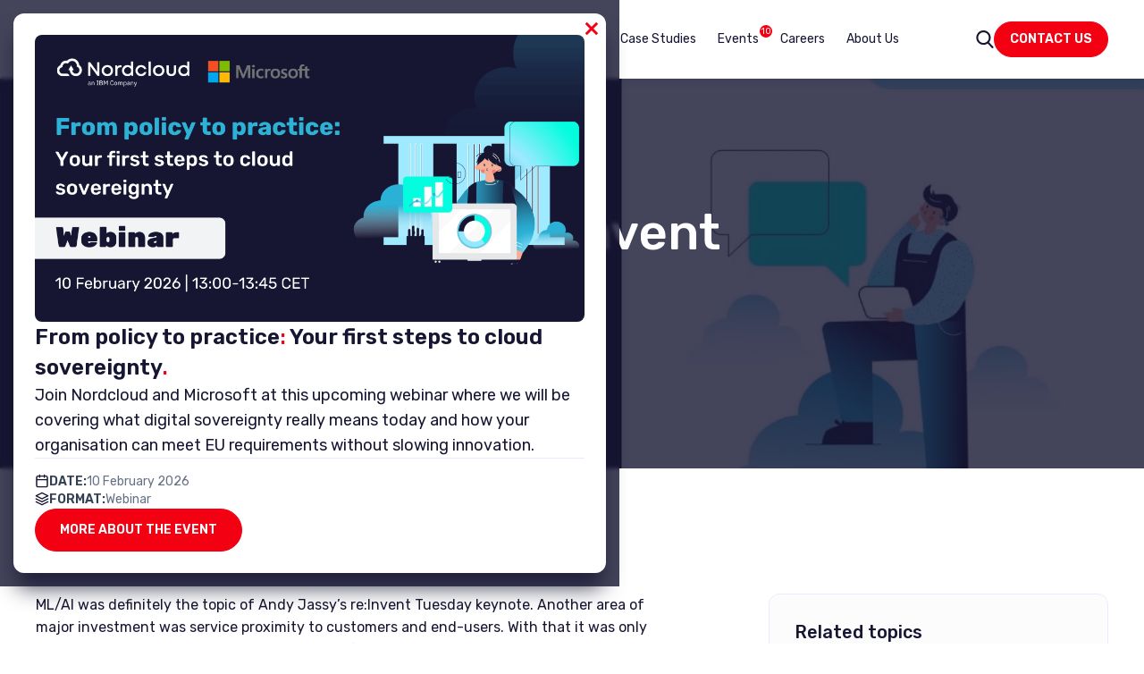

--- FILE ---
content_type: text/html; charset=UTF-8
request_url: https://nordcloud.com/blog/findings-from-aws-reinvent-2019-part-1/
body_size: 82374
content:
<!DOCTYPE html>
<html lang="en-GB">
<head>
	<script>
    window.dataLayer = window.dataLayer || [];
    function gtag() {
        dataLayer.push(arguments);
    }
    gtag("consent", "default", {
        ad_storage: "denied",
        ad_user_data: "denied", 
        ad_personalization: "denied",
        analytics_storage: "denied",
        functionality_storage: "denied",
        personalization_storage: "denied",
        security_storage: "granted",
        wait_for_update: 2000,
    });
    gtag("set", "ads_data_redaction", false);
    gtag("set", "url_passthrough", false);
</script>

<!-- Google Tag Manager -->
<script>(function(w,d,s,l,i){w[l]=w[l]||[];w[l].push({'gtm.start':
new Date().getTime(),event:'gtm.js'});var f=d.getElementsByTagName(s)[0],
j=d.createElement(s),dl=l!='dataLayer'?'&l='+l:'';j.async=true;j.src=
'https://www.googletagmanager.com/gtm.js?id='+i+dl;f.parentNode.insertBefore(j,f);
})(window,document,'script','dataLayer','GTM-PB4THQ6');</script>
<!-- End Google Tag Manager -->

<!-- Start cookieyes banner --> <script id="cookieyes" type="text/javascript" src="https://cdn-cookieyes.com/client_data/b317ff062d26c1d7a2bdcacb/script.js"></script> <!-- End cookieyes banner -->

<meta name="google-site-verification" content="zoLauvMSx5DIOxUyCGT1-UJpcn0-jQO0VqBmL06acAo" />
	<meta charset="UTF-8">
	<meta name="viewport" content="width=device-width, initial-scale=1, maximum-scale=5">
	<link rel="profile" href="https://gmpg.org/xfn/11">
	<link rel="apple-touch-icon" sizes="180x180" href="/apple-touch-icon.png">
	<link rel="icon" type="image/png" sizes="32x32" href="/favicon-32x32.png">
	<link rel="icon" type="image/png" sizes="16x16" href="/favicon-16x16.png">
	<link rel="manifest" href="/site.webmanifest">
	<link rel="mask-icon" href="/safari-pinned-tab.svg" color="#161632">
	<meta name="msapplication-TileColor" content="#161632">
	<meta name="theme-color" content="#161632">

	<link rel="preconnect" href="https://cdn-cookieyes.com" />
	<link rel="preconnect" href="https://fonts.googleapis.com">
	<link rel="preconnect" href="https://fonts.gstatic.com" crossorigin>

	<link rel="preload" href="https://fonts.googleapis.com/css2?family=Rubik:ital,wght@0,300..900;1,300..900&display=swap" as="style" onload="this.onload=null;this.rel='stylesheet'" />
	<noscript>
		<link href="https://fonts.googleapis.com/css2?family=Rubik:ital,wght@0,300..900;1,300..900&display=swap" rel="stylesheet" type="text/css" />
	</noscript>

	
	<meta name='robots' content='index, follow, max-image-preview:large, max-snippet:-1, max-video-preview:-1' />
<style id="nelio-ab-testing-overlay" type="text/css">@keyframes nelio-ab-testing-overlay{to{width:0;height:0}}body:not(.nab-done)::before,body:not(.nab-done)::after{animation:1ms 3000ms linear nelio-ab-testing-overlay forwards!important;background:#fff!important;display:block!important;content:""!important;position:fixed!important;top:0!important;left:0!important;width:100vw;height:120vh;pointer-events:none!important;z-index:9999999999!important}html.nab-redirecting body::before,html.nab-redirecting body::after{animation:none!important}</style>
	<!-- This site is optimized with the Yoast SEO plugin v26.8 - https://yoast.com/product/yoast-seo-wordpress/ -->
	<title>Findings from AWS re:Invent 2019, Part 1 - Nordcloud</title>
	<meta name="description" content="ML/AI was definitely the topic of Andy Jassy’s re:Invent Tuesday keynote. Another area of major investment was service proximity to customers and end-users. With that it was only natural there were also some new networking features to help building multi-region connectivity." />
	<link rel="canonical" href="https://nordcloud.com/blog/findings-from-aws-reinvent-2019-part-1/" />
	<meta property="og:locale" content="en_GB" />
	<meta property="og:type" content="article" />
	<meta property="og:title" content="Findings from AWS re:Invent 2019, Part 1 - Nordcloud" />
	<meta property="og:description" content="ML/AI was definitely the topic of Andy Jassy’s re:Invent Tuesday keynote. Another area of major investment was service proximity to customers and end-users. With that it was only natural there were also some new networking features to help building multi-region connectivity." />
	<meta property="og:url" content="https://nordcloud.com/blog/findings-from-aws-reinvent-2019-part-1/" />
	<meta property="og:site_name" content="Nordcloud" />
	<meta property="article:modified_time" content="2025-01-30T11:03:57+00:00" />
	<meta property="og:image" content="https://nordcloud.com/wp-content/uploads/2019/12/6.jpg" />
	<meta property="og:image:width" content="1200" />
	<meta property="og:image:height" content="627" />
	<meta property="og:image:type" content="image/jpeg" />
	<meta name="twitter:card" content="summary_large_image" />
	<meta name="twitter:label1" content="Estimated reading time" />
	<meta name="twitter:data1" content="4 minutes" />
	<script type="application/ld+json" class="yoast-schema-graph">{"@context":"https://schema.org","@graph":[{"@type":"WebPage","@id":"https://nordcloud.com/blog/findings-from-aws-reinvent-2019-part-1/","url":"https://nordcloud.com/blog/findings-from-aws-reinvent-2019-part-1/","name":"Findings from AWS re:Invent 2019, Part 1 - Nordcloud","isPartOf":{"@id":"https://nordcloud.com/#website"},"primaryImageOfPage":{"@id":"https://nordcloud.com/blog/findings-from-aws-reinvent-2019-part-1/#primaryimage"},"image":{"@id":"https://nordcloud.com/blog/findings-from-aws-reinvent-2019-part-1/#primaryimage"},"thumbnailUrl":"https://nordcloud.com/wp-content/uploads/2019/12/6.jpg","datePublished":"2019-12-05T12:47:55+00:00","dateModified":"2025-01-30T11:03:57+00:00","description":"ML/AI was definitely the topic of Andy Jassy’s re:Invent Tuesday keynote. Another area of major investment was service proximity to customers and end-users. With that it was only natural there were also some new networking features to help building multi-region connectivity.","breadcrumb":{"@id":"https://nordcloud.com/blog/findings-from-aws-reinvent-2019-part-1/#breadcrumb"},"inLanguage":"en-GB","potentialAction":[{"@type":"ReadAction","target":["https://nordcloud.com/blog/findings-from-aws-reinvent-2019-part-1/"]}]},{"@type":"ImageObject","inLanguage":"en-GB","@id":"https://nordcloud.com/blog/findings-from-aws-reinvent-2019-part-1/#primaryimage","url":"https://nordcloud.com/wp-content/uploads/2019/12/6.jpg","contentUrl":"https://nordcloud.com/wp-content/uploads/2019/12/6.jpg","width":1200,"height":627},{"@type":"BreadcrumbList","@id":"https://nordcloud.com/blog/findings-from-aws-reinvent-2019-part-1/#breadcrumb","itemListElement":[{"@type":"ListItem","position":1,"name":"Home","item":"https://nordcloud.com/"},{"@type":"ListItem","position":2,"name":"Content Hub","item":"https://nordcloud.com/content-hub/"},{"@type":"ListItem","position":3,"name":"Findings from AWS re:Invent 2019, Part 1"}]},{"@type":"WebSite","@id":"https://nordcloud.com/#website","url":"https://nordcloud.com/","name":"Nordcloud","description":"Nordcloud, an IBM company","publisher":{"@id":"https://nordcloud.com/#organization"},"potentialAction":[{"@type":"SearchAction","target":{"@type":"EntryPoint","urlTemplate":"https://nordcloud.com/?s={search_term_string}"},"query-input":{"@type":"PropertyValueSpecification","valueRequired":true,"valueName":"search_term_string"}}],"inLanguage":"en-GB"},{"@type":"Organization","@id":"https://nordcloud.com/#organization","name":"Nordcloud","url":"https://nordcloud.com/","logo":{"@type":"ImageObject","inLanguage":"en-GB","@id":"https://nordcloud.com/#/schema/logo/image/","url":"https://nordcloud.com/wp-content/uploads/2022/01/nordcloud-ibm-logo.svg","contentUrl":"https://nordcloud.com/wp-content/uploads/2022/01/nordcloud-ibm-logo.svg","width":475,"height":100,"caption":"Nordcloud"},"image":{"@id":"https://nordcloud.com/#/schema/logo/image/"}}]}</script>
	<!-- / Yoast SEO plugin. -->


<link rel="alternate" type="application/rss+xml" title="Nordcloud &raquo; Feed" href="https://nordcloud.com/feed/" />
<link rel="alternate" type="application/rss+xml" title="Nordcloud &raquo; Comments Feed" href="https://nordcloud.com/comments/feed/" />
<link rel="alternate" title="oEmbed (JSON)" type="application/json+oembed" href="https://nordcloud.com/wp-json/oembed/1.0/embed?url=https%3A%2F%2Fnordcloud.com%2Fblog%2Ffindings-from-aws-reinvent-2019-part-1%2F&#038;lang=en" />
<link rel="alternate" title="oEmbed (XML)" type="text/xml+oembed" href="https://nordcloud.com/wp-json/oembed/1.0/embed?url=https%3A%2F%2Fnordcloud.com%2Fblog%2Ffindings-from-aws-reinvent-2019-part-1%2F&#038;format=xml&#038;lang=en" />
<style id='wp-img-auto-sizes-contain-inline-css' type='text/css'>
img:is([sizes=auto i],[sizes^="auto," i]){contain-intrinsic-size:3000px 1500px}
/*# sourceURL=wp-img-auto-sizes-contain-inline-css */
</style>
<style id='classic-theme-styles-inline-css' type='text/css'>
/*! This file is auto-generated */
.wp-block-button__link{color:#fff;background-color:#32373c;border-radius:9999px;box-shadow:none;text-decoration:none;padding:calc(.667em + 2px) calc(1.333em + 2px);font-size:1.125em}.wp-block-file__button{background:#32373c;color:#fff;text-decoration:none}
/*# sourceURL=/wp-includes/css/classic-themes.min.css */
</style>
<link rel='stylesheet' id='blocks-v2-text-quote-style-css' href='https://nordcloud.com/wp-content/themes/Nordcloud/build/blocks/v2-text-quote.css?ver=1765906668' type='text/css' media='all' />
<link rel='stylesheet' id='theme-style-css' href='https://nordcloud.com/wp-content/themes/Nordcloud/build/base.css?ver=1769279011' type='text/css' media='all' />
<link rel='stylesheet' id='popup-style-css' href='https://nordcloud.com/wp-content/themes/Nordcloud/build/popup.css?ver=1741076107' type='text/css' media='all' />
<link rel='stylesheet' id='cardsgrid-style-css' href='https://nordcloud.com/wp-content/themes/Nordcloud/build/cardsgrid.css?ver=1737714082' type='text/css' media='all' />
<link rel='stylesheet' id='slider-style-css' href='https://nordcloud.com/wp-content/themes/Nordcloud/build/slider.css?ver=1737714082' type='text/css' media='all' />
<link rel='stylesheet' id='content-style-css' href='https://nordcloud.com/wp-content/themes/Nordcloud/build/contentpages.css?ver=1757661776' type='text/css' media='all' />
<link rel='stylesheet' id='blocks-logo-hero-style-css' href='https://nordcloud.com/wp-content/themes/Nordcloud/build/blocks/logo-hero.css?ver=1765796318' type='text/css' media='all' />
<link rel='stylesheet' id='blocks-contact-block-style-css' href='https://nordcloud.com/wp-content/themes/Nordcloud/build/blocks/contact-block.css?ver=1741774224' type='text/css' media='all' />
<link rel='stylesheet' id='blocks-related-posts-style-css' href='https://nordcloud.com/wp-content/themes/Nordcloud/build/blocks/related-posts.css?ver=1737714082' type='text/css' media='all' />
<link rel='stylesheet' id='blocks-newsletter-style-css' href='https://nordcloud.com/wp-content/themes/Nordcloud/build/blocks/newsletter.css?ver=1737714082' type='text/css' media='all' />
<script type="text/javascript" id="nelio-ab-testing-main-js-before" data-cfasync="false">
/* <![CDATA[ */
window.nabIsLoading=true;window.nabSettings={"alternativeUrls":["https:\/\/nordcloud.com\/blog\/findings-from-aws-reinvent-2019-part-1\/"],"api":{"mode":"native","url":"https:\/\/api.nelioabtesting.com\/v1"},"cookieTesting":false,"excludeBots":true,"experiments":[{"active":false,"id":937741,"type":"nab\/css","alternatives":[0,0],"goals":[{"id":0,"name":"Contact Form Submission","conversionActions":[{"type":"nab\/custom-event","attributes":{"snippet":"((convert,utils)=>{window.addEventListener(\"message\",function(e){if(e.data.type===\"hsFormCallback\"){if(e.data.eventName===\"onFormSubmit\"){convert()}}})})(()=>window.nab?.convert?.(937741,0),{onVariantReady:(callback)=>window.nab?.ready?.(callback),})"},"active":false}]}],"segments":[],"segmentEvaluation":"tested-page"}],"gdprCookie":{"name":"cookieyes-consent","value":"*analytics:yes*"},"heatmaps":[],"hideQueryArgs":true,"ignoreTrailingSlash":true,"isGA4Integrated":false,"isStagingSite":false,"isTestedPostRequest":false,"maxCombinations":24,"nabPosition":"first","numOfAlternatives":0,"optimizeXPath":true,"participationChance":100,"postId":8266,"preloadQueryArgUrls":[{"type":"scope","scope":["*digital-sovereignty*"],"altCount":2}],"segmentMatching":"all","singleConvPerView":true,"site":"acd9d85b-6730-41dc-b829-9e92fcb96a7b","throttle":{"global":0,"woocommerce":5},"timezone":"+00:00","useControlUrl":false,"useSendBeacon":true,"version":"8.2.4"};
//# sourceURL=nelio-ab-testing-main-js-before
/* ]]> */
</script>
<script type="text/javascript" id="nelio-ab-testing-main-js-after">
/* <![CDATA[ */
(()=>{var __webpack_modules__={2(e,t,n){var r=n(2199),i=n(4664),o=n(5950);e.exports=function(e){return r(e,o,i)}},79(e,t,n){var r=n(3702),i=n(80),o=n(4739),a=n(8655),s=n(1175);function c(e){var t=-1,n=null==e?0:e.length;for(this.clear();++t<n;){var r=e[t];this.set(r[0],r[1])}}c.prototype.clear=r,c.prototype.delete=i,c.prototype.get=o,c.prototype.has=a,c.prototype.set=s,e.exports=c},80(e,t,n){var r=n(6025),i=Array.prototype.splice;e.exports=function(e){var t=this.__data__,n=r(t,e);return!(n<0||(n==t.length-1?t.pop():i.call(t,n,1),--this.size,0))}},104(e,t,n){var r=n(3661);function i(e,t){if("function"!=typeof e||null!=t&&"function"!=typeof t)throw new TypeError("Expected a function");var n=function(){var r=arguments,i=t?t.apply(this,r):r[0],o=n.cache;if(o.has(i))return o.get(i);var a=e.apply(this,r);return n.cache=o.set(i,a)||o,a};return n.cache=new(i.Cache||r),n}i.Cache=r,e.exports=i},124(e,t,n){var r=n(9325);e.exports=function(){return r.Date.now()}},148(e,t,n){"use strict";var r=n(9762),i=Array.prototype.forEach,o=Object.create;e.exports=function(e){var t=o(null);return i.call(arguments,function(e){r(e)&&function(e,t){var n;for(n in e)t[n]=e[n]}(Object(e),t)}),t}},181(e){e.exports=function(e){var t=[];if(null!=e)for(var n in Object(e))t.push(n);return t}},214(e,t,n){"use strict";e.exports=n(525)()?String.prototype.contains:n(1521)},289(e,t,n){var r=n(2651);e.exports=function(e){return r(this,e).get(e)}},294(e){e.exports=function(e){return"number"==typeof e&&e>-1&&e%1==0&&e<=9007199254740991}},317(e){e.exports=function(e){var t=-1,n=Array(e.size);return e.forEach(function(e,r){n[++t]=[r,e]}),n}},346(e){e.exports=function(e){return null!=e&&"object"==typeof e}},361(e){var t=/^(?:0|[1-9]\d*)$/;e.exports=function(e,n){var r=typeof e;return!!(n=null==n?9007199254740991:n)&&("number"==r||"symbol"!=r&&t.test(e))&&e>-1&&e%1==0&&e<n}},525(e){"use strict";var t="razdwatrzy";e.exports=function(){return"function"==typeof t.contains&&!0===t.contains("dwa")&&!1===t.contains("foo")}},631(e,t,n){var r=n(8077),i=n(9326);e.exports=function(e,t){return null!=e&&i(e,t,r)}},659(e,t,n){var r=n(1873),i=Object.prototype,o=i.hasOwnProperty,a=i.toString,s=r?r.toStringTag:void 0;e.exports=function(e){var t=o.call(e,s),n=e[s];try{e[s]=void 0;var r=!0}catch(e){}var i=a.call(e);return r&&(t?e[s]=n:delete e[s]),i}},695(e,t,n){var r=n(8096),i=n(2428),o=n(6449),a=n(3656),s=n(361),c=n(7167),u=Object.prototype.hasOwnProperty;e.exports=function(e,t){var n=o(e),l=!n&&i(e),d=!n&&!l&&a(e),p=!n&&!l&&!d&&c(e),f=n||l||d||p,b=f?r(e.length,String):[],m=b.length;for(var v in e)!t&&!u.call(e,v)||f&&("length"==v||d&&("offset"==v||"parent"==v)||p&&("buffer"==v||"byteLength"==v||"byteOffset"==v)||s(v,m))||b.push(v);return b}},799(e){e.exports=function(e){var t=-1,n=Array(e.size);return e.forEach(function(e){n[++t]=[e,e]}),n}},938(e){e.exports=function(e){var t=this.__data__,n=t.delete(e);return this.size=t.size,n}},945(e,t,n){var r=n(79),i=n(8223),o=n(3661);e.exports=function(e,t){var n=this.__data__;if(n instanceof r){var a=n.__data__;if(!i||a.length<199)return a.push([e,t]),this.size=++n.size,this;n=this.__data__=new o(a)}return n.set(e,t),this.size=n.size,this}},1033(e){e.exports=function(e,t,n){switch(n.length){case 0:return e.call(t);case 1:return e.call(t,n[0]);case 2:return e.call(t,n[0],n[1]);case 3:return e.call(t,n[0],n[1],n[2])}return e.apply(t,n)}},1042(e,t,n){var r=n(6110)(Object,"create");e.exports=r},1175(e,t,n){var r=n(6025);e.exports=function(e,t){var n=this.__data__,i=r(n,e);return i<0?(++this.size,n.push([e,t])):n[i][1]=t,this}},1372(e,t,n){var r=n(4932);e.exports=function(e,t){return r(t,function(t){return[t,e[t]]})}},1420(e,t,n){var r=n(79);e.exports=function(){this.__data__=new r,this.size=0}},1489(e,t,n){var r=n(7400);e.exports=function(e){var t=r(e),n=t%1;return t==t?n?t-n:t:0}},1521(e){"use strict";var t=String.prototype.indexOf;e.exports=function(e){return t.call(this,e,arguments[1])>-1}},1549(e,t,n){var r=n(2032),i=n(3862),o=n(6721),a=n(2749),s=n(5749);function c(e){var t=-1,n=null==e?0:e.length;for(this.clear();++t<n;){var r=e[t];this.set(r[0],r[1])}}c.prototype.clear=r,c.prototype.delete=i,c.prototype.get=o,c.prototype.has=a,c.prototype.set=s,e.exports=c},1769(e,t,n){var r=n(6449),i=n(8586),o=n(1802),a=n(3222);e.exports=function(e,t){return r(e)?e:i(e,t)?[e]:o(a(e))}},1791(e,t,n){var r=n(6547),i=n(3360);e.exports=function(e,t,n,o){var a=!n;n||(n={});for(var s=-1,c=t.length;++s<c;){var u=t[s],l=o?o(n[u],e[u],u,n,e):void 0;void 0===l&&(l=e[u]),a?i(n,u,l):r(n,u,l)}return n}},1800(e){var t=/\s/;e.exports=function(e){for(var n=e.length;n--&&t.test(e.charAt(n)););return n}},1802(e,t,n){var r=n(2224),i=/[^.[\]]+|\[(?:(-?\d+(?:\.\d+)?)|(["'])((?:(?!\2)[^\\]|\\.)*?)\2)\]|(?=(?:\.|\[\])(?:\.|\[\]|$))/g,o=/\\(\\)?/g,a=r(function(e){var t=[];return 46===e.charCodeAt(0)&&t.push(""),e.replace(i,function(e,n,r,i){t.push(r?i.replace(o,"$1"):n||e)}),t});e.exports=a},1811(e){var t=Date.now;e.exports=function(e){var n=0,r=0;return function(){var i=t(),o=16-(i-r);if(r=i,o>0){if(++n>=800)return arguments[0]}else n=0;return e.apply(void 0,arguments)}}},1873(e,t,n){var r=n(9325).Symbol;e.exports=r},1882(e,t,n){var r=n(2552),i=n(3805);e.exports=function(e){if(!i(e))return!1;var t=r(e);return"[object Function]"==t||"[object GeneratorFunction]"==t||"[object AsyncFunction]"==t||"[object Proxy]"==t}},1961(e,t,n){var r=n(2034);e.exports=function(e,t){var n=t?r(e.buffer):e.buffer;return new e.constructor(n,e.byteOffset,e.length)}},2032(e,t,n){var r=n(1042);e.exports=function(){this.__data__=r?r(null):{},this.size=0}},2034(e,t,n){var r=n(7828);e.exports=function(e){var t=new e.constructor(e.byteLength);return new r(t).set(new r(e)),t}},2093(e,t,n){"use strict";e.exports=n(3380)()?Object.keys:n(4232)},2151(e){var t={utf8:{stringToBytes:function(e){return t.bin.stringToBytes(unescape(encodeURIComponent(e)))},bytesToString:function(e){return decodeURIComponent(escape(t.bin.bytesToString(e)))}},bin:{stringToBytes:function(e){for(var t=[],n=0;n<e.length;n++)t.push(255&e.charCodeAt(n));return t},bytesToString:function(e){for(var t=[],n=0;n<e.length;n++)t.push(String.fromCharCode(e[n]));return t.join("")}}};e.exports=t},2177(e,t,n){var r=n(1489);e.exports=function(e,t){var n;if("function"!=typeof t)throw new TypeError("Expected a function");return e=r(e),function(){return--e>0&&(n=t.apply(this,arguments)),e<=1&&(t=void 0),n}}},2199(e,t,n){var r=n(4528),i=n(6449);e.exports=function(e,t,n){var o=t(e);return i(e)?o:r(o,n(e))}},2215(e){var t=function(){if("object"==typeof self&&self)return self;if("object"==typeof window&&window)return window;throw new Error("Unable to resolve global `this`")};e.exports=function(){if(this)return this;try{Object.defineProperty(Object.prototype,"__global__",{get:function(){return this},configurable:!0})}catch(e){return t()}try{return __global__||t()}finally{delete Object.prototype.__global__}}()},2224(e,t,n){var r=n(104);e.exports=function(e){var t=r(e,function(e){return 500===n.size&&n.clear(),e}),n=t.cache;return t}},2271(e,t,n){var r=n(1791),i=n(4664);e.exports=function(e,t){return r(e,i(e),t)}},2363(e){"use strict";e.exports=function(){return"object"==typeof globalThis&&!!globalThis&&globalThis.Array===Array}},2380(e,t,n){"use strict";e.exports=n(4195)()?n(8209).Symbol:n(6613)},2428(e,t,n){var r=n(7534),i=n(346),o=Object.prototype,a=o.hasOwnProperty,s=o.propertyIsEnumerable,c=r(function(){return arguments}())?r:function(e){return i(e)&&a.call(e,"callee")&&!s.call(e,"callee")};e.exports=c},2552(e,t,n){var r=n(1873),i=n(659),o=n(9350),a=r?r.toStringTag:void 0;e.exports=function(e){return null==e?void 0===e?"[object Undefined]":"[object Null]":a&&a in Object(e)?i(e):o(e)}},2562(e,t,n){"use strict";var r=n(8175),i={object:!0,function:!0,undefined:!0};e.exports=function(e){return!!r(e)&&hasOwnProperty.call(i,typeof e)}},2651(e,t,n){var r=n(4218);e.exports=function(e,t){var n=e.__data__;return r(t)?n["string"==typeof t?"string":"hash"]:n.map}},2749(e,t,n){var r=n(1042),i=Object.prototype.hasOwnProperty;e.exports=function(e){var t=this.__data__;return r?void 0!==t[e]:i.call(t,e)}},2804(e,t,n){var r=n(6110)(n(9325),"Promise");e.exports=r},2865(e,t,n){var r=n(9570),i=n(1811)(r);e.exports=i},2903(e,t,n){var r=n(3805),i=n(5527),o=n(181),a=Object.prototype.hasOwnProperty;e.exports=function(e){if(!r(e))return o(e);var t=i(e),n=[];for(var s in e)("constructor"!=s||!t&&a.call(e,s))&&n.push(s);return n}},2941(e,t,n){"use strict";var r=n(8263),i=Object.create,o=Object.defineProperty,a=Object.prototype,s=i(null);e.exports=function(e){for(var t,n,i=0;s[e+(i||"")];)++i;return s[e+=i||""]=!0,o(a,t="@@"+e,r.gs(null,function(e){n||(n=!0,o(this,t,r(e)),n=!1)})),t}},2949(e,t,n){var r=n(2651);e.exports=function(e,t){var n=r(this,e),i=n.size;return n.set(e,t),this.size+=n.size==i?0:1,this}},2963(e,t,n){var r=n(1372),i=n(5861),o=n(317),a=n(799);e.exports=function(e){return function(t){var n=i(t);return"[object Map]"==n?o(t):"[object Set]"==n?a(t):r(t,e(t))}}},3007(e){e.exports=function(e,t){var n=-1,r=e.length;for(t||(t=Array(r));++n<r;)t[n]=e[n];return t}},3040(e,t,n){var r=n(1549),i=n(79),o=n(8223);e.exports=function(){this.size=0,this.__data__={hash:new r,map:new(o||i),string:new r}}},3055(e){"use strict";e.exports=function(e){return!!e&&("symbol"==typeof e||!!e.constructor&&"Symbol"===e.constructor.name&&"Symbol"===e[e.constructor.toStringTag])}},3120(e,t,n){var r=n(4528),i=n(5891);e.exports=function e(t,n,o,a,s){var c=-1,u=t.length;for(o||(o=i),s||(s=[]);++c<u;){var l=t[c];n>0&&o(l)?n>1?e(l,n-1,o,a,s):r(s,l):a||(s[s.length]=l)}return s}},3170(e,t,n){var r=n(6547),i=n(1769),o=n(361),a=n(3805),s=n(7797);e.exports=function(e,t,n,c){if(!a(e))return e;for(var u=-1,l=(t=i(t,e)).length,d=l-1,p=e;null!=p&&++u<l;){var f=s(t[u]),b=n;if("__proto__"===f||"constructor"===f||"prototype"===f)return e;if(u!=d){var m=p[f];void 0===(b=c?c(m,f,p):void 0)&&(b=a(m)?m:o(t[u+1])?[]:{})}r(p,f,b),p=p[f]}return e}},3201(e){var t=/\w*$/;e.exports=function(e){var n=new e.constructor(e.source,t.exec(e));return n.lastIndex=e.lastIndex,n}},3222(e,t,n){var r=n(7556);e.exports=function(e){return null==e?"":r(e)}},3243(e,t,n){var r=n(6110),i=function(){try{var e=r(Object,"defineProperty");return e({},"",{}),e}catch(e){}}();e.exports=i},3290(e,t,n){e=n.nmd(e);var r=n(9325),i=t&&!t.nodeType&&t,o=i&&e&&!e.nodeType&&e,a=o&&o.exports===i?r.Buffer:void 0,s=a?a.allocUnsafe:void 0;e.exports=function(e,t){if(t)return e.slice();var n=e.length,r=s?s(n):new e.constructor(n);return e.copy(r),r}},3297(e,t,n){"use strict";var r=n(3055);e.exports=function(e){if(!r(e))throw new TypeError(e+" is not a symbol");return e}},3333(e,t,n){"use strict";var r=n(8263),i=n(8209).Symbol;e.exports=function(e){return Object.defineProperties(e,{hasInstance:r("",i&&i.hasInstance||e("hasInstance")),isConcatSpreadable:r("",i&&i.isConcatSpreadable||e("isConcatSpreadable")),iterator:r("",i&&i.iterator||e("iterator")),match:r("",i&&i.match||e("match")),replace:r("",i&&i.replace||e("replace")),search:r("",i&&i.search||e("search")),species:r("",i&&i.species||e("species")),split:r("",i&&i.split||e("split")),toPrimitive:r("",i&&i.toPrimitive||e("toPrimitive")),toStringTag:r("",i&&i.toStringTag||e("toStringTag")),unscopables:r("",i&&i.unscopables||e("unscopables"))})}},3345(e){e.exports=function(){return[]}},3349(e,t,n){var r=n(2199),i=n(6375),o=n(7241);e.exports=function(e){return r(e,o,i)}},3360(e,t,n){var r=n(3243);e.exports=function(e,t,n){"__proto__"==t&&r?r(e,t,{configurable:!0,enumerable:!0,value:n,writable:!0}):e[t]=n}},3380(e){"use strict";e.exports=function(){try{return Object.keys("primitive"),!0}catch(e){return!1}}},3488(e){e.exports=function(e){return e}},3503(e,t,n){var r,i,o,a,s;r=n(3939),i=n(2151).utf8,o=n(7206),a=n(2151).bin,(s=function(e,t){e.constructor==String?e=t&&"binary"===t.encoding?a.stringToBytes(e):i.stringToBytes(e):o(e)?e=Array.prototype.slice.call(e,0):Array.isArray(e)||e.constructor===Uint8Array||(e=e.toString());for(var n=r.bytesToWords(e),c=8*e.length,u=1732584193,l=-271733879,d=-1732584194,p=271733878,f=0;f<n.length;f++)n[f]=16711935&(n[f]<<8|n[f]>>>24)|4278255360&(n[f]<<24|n[f]>>>8);n[c>>>5]|=128<<c%32,n[14+(c+64>>>9<<4)]=c;var b=s._ff,m=s._gg,v=s._hh,g=s._ii;for(f=0;f<n.length;f+=16){var h=u,_=l,w=d,y=p;u=b(u,l,d,p,n[f+0],7,-680876936),p=b(p,u,l,d,n[f+1],12,-389564586),d=b(d,p,u,l,n[f+2],17,606105819),l=b(l,d,p,u,n[f+3],22,-1044525330),u=b(u,l,d,p,n[f+4],7,-176418897),p=b(p,u,l,d,n[f+5],12,1200080426),d=b(d,p,u,l,n[f+6],17,-1473231341),l=b(l,d,p,u,n[f+7],22,-45705983),u=b(u,l,d,p,n[f+8],7,1770035416),p=b(p,u,l,d,n[f+9],12,-1958414417),d=b(d,p,u,l,n[f+10],17,-42063),l=b(l,d,p,u,n[f+11],22,-1990404162),u=b(u,l,d,p,n[f+12],7,1804603682),p=b(p,u,l,d,n[f+13],12,-40341101),d=b(d,p,u,l,n[f+14],17,-1502002290),u=m(u,l=b(l,d,p,u,n[f+15],22,1236535329),d,p,n[f+1],5,-165796510),p=m(p,u,l,d,n[f+6],9,-1069501632),d=m(d,p,u,l,n[f+11],14,643717713),l=m(l,d,p,u,n[f+0],20,-373897302),u=m(u,l,d,p,n[f+5],5,-701558691),p=m(p,u,l,d,n[f+10],9,38016083),d=m(d,p,u,l,n[f+15],14,-660478335),l=m(l,d,p,u,n[f+4],20,-405537848),u=m(u,l,d,p,n[f+9],5,568446438),p=m(p,u,l,d,n[f+14],9,-1019803690),d=m(d,p,u,l,n[f+3],14,-187363961),l=m(l,d,p,u,n[f+8],20,1163531501),u=m(u,l,d,p,n[f+13],5,-1444681467),p=m(p,u,l,d,n[f+2],9,-51403784),d=m(d,p,u,l,n[f+7],14,1735328473),u=v(u,l=m(l,d,p,u,n[f+12],20,-1926607734),d,p,n[f+5],4,-378558),p=v(p,u,l,d,n[f+8],11,-2022574463),d=v(d,p,u,l,n[f+11],16,1839030562),l=v(l,d,p,u,n[f+14],23,-35309556),u=v(u,l,d,p,n[f+1],4,-1530992060),p=v(p,u,l,d,n[f+4],11,1272893353),d=v(d,p,u,l,n[f+7],16,-155497632),l=v(l,d,p,u,n[f+10],23,-1094730640),u=v(u,l,d,p,n[f+13],4,681279174),p=v(p,u,l,d,n[f+0],11,-358537222),d=v(d,p,u,l,n[f+3],16,-722521979),l=v(l,d,p,u,n[f+6],23,76029189),u=v(u,l,d,p,n[f+9],4,-640364487),p=v(p,u,l,d,n[f+12],11,-421815835),d=v(d,p,u,l,n[f+15],16,530742520),u=g(u,l=v(l,d,p,u,n[f+2],23,-995338651),d,p,n[f+0],6,-198630844),p=g(p,u,l,d,n[f+7],10,1126891415),d=g(d,p,u,l,n[f+14],15,-1416354905),l=g(l,d,p,u,n[f+5],21,-57434055),u=g(u,l,d,p,n[f+12],6,1700485571),p=g(p,u,l,d,n[f+3],10,-1894986606),d=g(d,p,u,l,n[f+10],15,-1051523),l=g(l,d,p,u,n[f+1],21,-2054922799),u=g(u,l,d,p,n[f+8],6,1873313359),p=g(p,u,l,d,n[f+15],10,-30611744),d=g(d,p,u,l,n[f+6],15,-1560198380),l=g(l,d,p,u,n[f+13],21,1309151649),u=g(u,l,d,p,n[f+4],6,-145523070),p=g(p,u,l,d,n[f+11],10,-1120210379),d=g(d,p,u,l,n[f+2],15,718787259),l=g(l,d,p,u,n[f+9],21,-343485551),u=u+h>>>0,l=l+_>>>0,d=d+w>>>0,p=p+y>>>0}return r.endian([u,l,d,p])})._ff=function(e,t,n,r,i,o,a){var s=e+(t&n|~t&r)+(i>>>0)+a;return(s<<o|s>>>32-o)+t},s._gg=function(e,t,n,r,i,o,a){var s=e+(t&r|n&~r)+(i>>>0)+a;return(s<<o|s>>>32-o)+t},s._hh=function(e,t,n,r,i,o,a){var s=e+(t^n^r)+(i>>>0)+a;return(s<<o|s>>>32-o)+t},s._ii=function(e,t,n,r,i,o,a){var s=e+(n^(t|~r))+(i>>>0)+a;return(s<<o|s>>>32-o)+t},s._blocksize=16,s._digestsize=16,e.exports=function(e,t){if(null==e)throw new Error("Illegal argument "+e);var n=r.wordsToBytes(s(e,t));return t&&t.asBytes?n:t&&t.asString?a.bytesToString(n):r.bytesToHex(n)}},3595(e,t,n){"use strict";var r=n(2093),i=n(7134),o=Math.max;e.exports=function(e,t){var n,a,s,c=o(arguments.length,2);for(e=Object(i(e)),s=function(r){try{e[r]=t[r]}catch(e){n||(n=e)}},a=1;a<c;++a)r(t=arguments[a]).forEach(s);if(void 0!==n)throw n;return e}},3605(e){e.exports=function(e){return this.__data__.get(e)}},3650(e,t,n){var r=n(4335)(Object.keys,Object);e.exports=r},3656(e,t,n){e=n.nmd(e);var r=n(9325),i=n(9935),o=t&&!t.nodeType&&t,a=o&&e&&!e.nodeType&&e,s=a&&a.exports===o?r.Buffer:void 0,c=(s?s.isBuffer:void 0)||i;e.exports=c},3661(e,t,n){var r=n(3040),i=n(7670),o=n(289),a=n(4509),s=n(2949);function c(e){var t=-1,n=null==e?0:e.length;for(this.clear();++t<n;){var r=e[t];this.set(r[0],r[1])}}c.prototype.clear=r,c.prototype.delete=i,c.prototype.get=o,c.prototype.has=a,c.prototype.set=s,e.exports=c},3702(e){e.exports=function(){this.__data__=[],this.size=0}},3729(e){e.exports=function(e,t){for(var n=-1,r=null==e?0:e.length;++n<r&&!1!==t(e[n],n,e););return e}},3736(e,t,n){var r=n(1873),i=r?r.prototype:void 0,o=i?i.valueOf:void 0;e.exports=function(e){return o?Object(o.call(e)):{}}},3805(e){e.exports=function(e){var t=typeof e;return null!=e&&("object"==t||"function"==t)}},3838(e,t,n){var r=n(1791),i=n(7241);e.exports=function(e,t){return e&&r(t,i(t),e)}},3862(e){e.exports=function(e){var t=this.has(e)&&delete this.__data__[e];return this.size-=t?1:0,t}},3939(e){var t,n;t="ABCDEFGHIJKLMNOPQRSTUVWXYZabcdefghijklmnopqrstuvwxyz0123456789+/",n={rotl:function(e,t){return e<<t|e>>>32-t},rotr:function(e,t){return e<<32-t|e>>>t},endian:function(e){if(e.constructor==Number)return 16711935&n.rotl(e,8)|4278255360&n.rotl(e,24);for(var t=0;t<e.length;t++)e[t]=n.endian(e[t]);return e},randomBytes:function(e){for(var t=[];e>0;e--)t.push(Math.floor(256*Math.random()));return t},bytesToWords:function(e){for(var t=[],n=0,r=0;n<e.length;n++,r+=8)t[r>>>5]|=e[n]<<24-r%32;return t},wordsToBytes:function(e){for(var t=[],n=0;n<32*e.length;n+=8)t.push(e[n>>>5]>>>24-n%32&255);return t},bytesToHex:function(e){for(var t=[],n=0;n<e.length;n++)t.push((e[n]>>>4).toString(16)),t.push((15&e[n]).toString(16));return t.join("")},hexToBytes:function(e){for(var t=[],n=0;n<e.length;n+=2)t.push(parseInt(e.substr(n,2),16));return t},bytesToBase64:function(e){for(var n=[],r=0;r<e.length;r+=3)for(var i=e[r]<<16|e[r+1]<<8|e[r+2],o=0;o<4;o++)8*r+6*o<=8*e.length?n.push(t.charAt(i>>>6*(3-o)&63)):n.push("=");return n.join("")},base64ToBytes:function(e){e=e.replace(/[^A-Z0-9+\/]/gi,"");for(var n=[],r=0,i=0;r<e.length;i=++r%4)0!=i&&n.push((t.indexOf(e.charAt(r-1))&Math.pow(2,-2*i+8)-1)<<2*i|t.indexOf(e.charAt(r))>>>6-2*i);return n}},e.exports=n},4080(e,t,n){"use strict";var r=n(9202);e.exports=function(e){if("function"!=typeof e)return!1;if(!hasOwnProperty.call(e,"length"))return!1;try{if("number"!=typeof e.length)return!1;if("function"!=typeof e.call)return!1;if("function"!=typeof e.apply)return!1}catch(e){return!1}return!r(e)}},4128(e,t,n){var r=n(1800),i=/^\s+/;e.exports=function(e){return e?e.slice(0,r(e)+1).replace(i,""):e}},4195(e,t,n){"use strict";var r=n(8209),i={object:!0,symbol:!0};e.exports=function(){var e,t=r.Symbol;if("function"!=typeof t)return!1;e=t("test symbol");try{String(e)}catch(e){return!1}return!!i[typeof t.iterator]&&!!i[typeof t.toPrimitive]&&!!i[typeof t.toStringTag]}},4218(e){e.exports=function(e){var t=typeof e;return"string"==t||"number"==t||"symbol"==t||"boolean"==t?"__proto__"!==e:null===e}},4232(e,t,n){"use strict";var r=n(9762),i=Object.keys;e.exports=function(e){return i(r(e)?Object(e):e)}},4335(e){e.exports=function(e,t){return function(n){return e(t(n))}}},4383(e,t,n){var r=n(6001),i=n(8816)(function(e,t){return null==e?{}:r(e,t)});e.exports=i},4394(e,t,n){var r=n(2552),i=n(346);e.exports=function(e){return"symbol"==typeof e||i(e)&&"[object Symbol]"==r(e)}},4509(e,t,n){var r=n(2651);e.exports=function(e){return r(this,e).has(e)}},4528(e){e.exports=function(e,t){for(var n=-1,r=t.length,i=e.length;++n<r;)e[i+n]=t[n];return e}},4664(e,t,n){var r=n(9770),i=n(3345),o=Object.prototype.propertyIsEnumerable,a=Object.getOwnPropertySymbols,s=a?function(e){return null==e?[]:(e=Object(e),r(a(e),function(t){return o.call(e,t)}))}:i;e.exports=s},4733(e,t,n){var r=n(1791),i=n(5950);e.exports=function(e,t){return e&&r(t,i(t),e)}},4739(e,t,n){var r=n(6025);e.exports=function(e){var t=this.__data__,n=r(t,e);return n<0?void 0:t[n][1]}},4840(e){var t="object"==typeof globalThis&&globalThis&&globalThis.Object===Object&&globalThis;e.exports=t},4894(e,t,n){var r=n(1882),i=n(294);e.exports=function(e){return null!=e&&i(e.length)&&!r(e)}},4901(e,t,n){var r=n(2552),i=n(294),o=n(346),a={};a["[object Float32Array]"]=a["[object Float64Array]"]=a["[object Int8Array]"]=a["[object Int16Array]"]=a["[object Int32Array]"]=a["[object Uint8Array]"]=a["[object Uint8ClampedArray]"]=a["[object Uint16Array]"]=a["[object Uint32Array]"]=!0,a["[object Arguments]"]=a["[object Array]"]=a["[object ArrayBuffer]"]=a["[object Boolean]"]=a["[object DataView]"]=a["[object Date]"]=a["[object Error]"]=a["[object Function]"]=a["[object Map]"]=a["[object Number]"]=a["[object Object]"]=a["[object RegExp]"]=a["[object Set]"]=a["[object String]"]=a["[object WeakMap]"]=!1,e.exports=function(e){return o(e)&&i(e.length)&&!!a[r(e)]}},4932(e){e.exports=function(e,t){for(var n=-1,r=null==e?0:e.length,i=Array(r);++n<r;)i[n]=t(e[n],n,e);return i}},5083(e,t,n){var r=n(1882),i=n(7296),o=n(3805),a=n(7473),s=/^\[object .+?Constructor\]$/,c=Function.prototype,u=Object.prototype,l=c.toString,d=u.hasOwnProperty,p=RegExp("^"+l.call(d).replace(/[\\^$.*+?()[\]{}|]/g,"\\$&").replace(/hasOwnProperty|(function).*?(?=\\\()| for .+?(?=\\\])/g,"$1.*?")+"$");e.exports=function(e){return!(!o(e)||i(e))&&(r(e)?p:s).test(a(e))}},5288(e){e.exports=function(e,t){return e===t||e!=e&&t!=t}},5339(e){"use strict";e.exports=function(){var e,t=Object.assign;return"function"==typeof t&&(t(e={foo:"raz"},{bar:"dwa"},{trzy:"trzy"}),e.foo+e.bar+e.trzy==="razdwatrzy")}},5481(e,t,n){var r=n(9325)["__core-js_shared__"];e.exports=r},5527(e){var t=Object.prototype;e.exports=function(e){var n=e&&e.constructor;return e===("function"==typeof n&&n.prototype||t)}},5529(e,t,n){var r=n(9344),i=n(8879),o=n(5527);e.exports=function(e){return"function"!=typeof e.constructor||o(e)?{}:r(i(e))}},5580(e,t,n){var r=n(6110)(n(9325),"DataView");e.exports=r},5749(e,t,n){var r=n(1042);e.exports=function(e,t){var n=this.__data__;return this.size+=this.has(e)?0:1,n[e]=r&&void 0===t?"__lodash_hash_undefined__":t,this}},5861(e,t,n){var r=n(5580),i=n(8223),o=n(2804),a=n(6545),s=n(8303),c=n(2552),u=n(7473),l="[object Map]",d="[object Promise]",p="[object Set]",f="[object WeakMap]",b="[object DataView]",m=u(r),v=u(i),g=u(o),h=u(a),_=u(s),w=c;(r&&w(new r(new ArrayBuffer(1)))!=b||i&&w(new i)!=l||o&&w(o.resolve())!=d||a&&w(new a)!=p||s&&w(new s)!=f)&&(w=function(e){var t=c(e),n="[object Object]"==t?e.constructor:void 0,r=n?u(n):"";if(r)switch(r){case m:return b;case v:return l;case g:return d;case h:return p;case _:return f}return t}),e.exports=w},5891(e,t,n){var r=n(1873),i=n(2428),o=n(6449),a=r?r.isConcatSpreadable:void 0;e.exports=function(e){return o(e)||i(e)||!!(a&&e&&e[a])}},5950(e,t,n){var r=n(695),i=n(8984),o=n(4894);e.exports=function(e){return o(e)?r(e):i(e)}},5970(e,t,n){var r=n(3120);e.exports=function(e){return null!=e&&e.length?r(e,1):[]}},6001(e,t,n){var r=n(7420),i=n(631);e.exports=function(e,t){return r(e,t,function(t,n){return i(e,n)})}},6009(e,t,n){e=n.nmd(e);var r=n(4840),i=t&&!t.nodeType&&t,o=i&&e&&!e.nodeType&&e,a=o&&o.exports===i&&r.process,s=function(){try{return o&&o.require&&o.require("util").types||a&&a.binding&&a.binding("util")}catch(e){}}();e.exports=s},6011(e){"use strict";e.exports=function(){}},6025(e,t,n){var r=n(5288);e.exports=function(e,t){for(var n=e.length;n--;)if(r(e[n][0],t))return n;return-1}},6038(e,t,n){var r=n(5861),i=n(346);e.exports=function(e){return i(e)&&"[object Set]"==r(e)}},6110(e,t,n){var r=n(5083),i=n(8011);e.exports=function(e,t){var n=i(e,t);return r(n)?n:void 0}},6169(e,t,n){var r=n(2034);e.exports=function(e,t){var n=t?r(e.buffer):e.buffer;return new e.constructor(n,e.byteOffset,e.byteLength)}},6189(e){var t=Object.prototype.hasOwnProperty;e.exports=function(e){var n=e.length,r=new e.constructor(n);return n&&"string"==typeof e[0]&&t.call(e,"index")&&(r.index=e.index,r.input=e.input),r}},6375(e,t,n){var r=n(4528),i=n(8879),o=n(4664),a=n(3345),s=Object.getOwnPropertySymbols?function(e){for(var t=[];e;)r(t,o(e)),e=i(e);return t}:a;e.exports=s},6416(e,t,n){"use strict";function r(e){"undefined"!=typeof document&&("complete"!==document.readyState&&"interactive"!==document.readyState?document.addEventListener("DOMContentLoaded",e):e())}n.d(t,{Q:()=>r})},6449(e){var t=Array.isArray;e.exports=t},6545(e,t,n){var r=n(6110)(n(9325),"Set");e.exports=r},6547(e,t,n){var r=n(3360),i=n(5288),o=Object.prototype.hasOwnProperty;e.exports=function(e,t,n){var a=e[t];o.call(e,t)&&i(a,n)&&(void 0!==n||t in e)||r(e,t,n)}},6596(e,t,n){"use strict";e.exports=n(5339)()?Object.assign:n(3595)},6613(e,t,n){"use strict";var r,i,o,a=n(8263),s=n(3297),c=n(8209).Symbol,u=n(2941),l=n(3333),d=n(8118),p=Object.create,f=Object.defineProperties,b=Object.defineProperty;if("function"==typeof c)try{String(c()),o=!0}catch(e){}else c=null;i=function(e){if(this instanceof i)throw new TypeError("Symbol is not a constructor");return r(e)},e.exports=r=function e(t){var n;if(this instanceof e)throw new TypeError("Symbol is not a constructor");return o?c(t):(n=p(i.prototype),t=void 0===t?"":String(t),f(n,{__description__:a("",t),__name__:a("",u(t))}))},l(r),d(r),f(i.prototype,{constructor:a(r),toString:a("",function(){return this.__name__})}),f(r.prototype,{toString:a(function(){return"Symbol ("+s(this).__description__+")"}),valueOf:a(function(){return s(this)})}),b(r.prototype,r.toPrimitive,a("",function(){var e=s(this);return"symbol"==typeof e?e:e.toString()})),b(r.prototype,r.toStringTag,a("c","Symbol")),b(i.prototype,r.toStringTag,a("c",r.prototype[r.toStringTag])),b(i.prototype,r.toPrimitive,a("c",r.prototype[r.toPrimitive]))},6721(e,t,n){var r=n(1042),i=Object.prototype.hasOwnProperty;e.exports=function(e){var t=this.__data__;if(r){var n=t[e];return"__lodash_hash_undefined__"===n?void 0:n}return i.call(t,e)?t[e]:void 0}},6757(e,t,n){var r=n(1033),i=Math.max;e.exports=function(e,t,n){return t=i(void 0===t?e.length-1:t,0),function(){for(var o=arguments,a=-1,s=i(o.length-t,0),c=Array(s);++a<s;)c[a]=o[t+a];a=-1;for(var u=Array(t+1);++a<t;)u[a]=o[a];return u[t]=n(c),r(e,this,u)}}},6873(e,t,n){"use strict";var r=n(4080),i=/^\s*class[\s{/}]/,o=Function.prototype.toString;e.exports=function(e){return!!r(e)&&!i.test(o.call(e))}},7134(e,t,n){"use strict";var r=n(9762);e.exports=function(e){if(!r(e))throw new TypeError("Cannot use null or undefined");return e}},7167(e,t,n){var r=n(4901),i=n(7301),o=n(6009),a=o&&o.isTypedArray,s=a?i(a):r;e.exports=s},7199(e,t,n){var r=n(2034),i=n(6169),o=n(3201),a=n(3736),s=n(1961);e.exports=function(e,t,n){var c=e.constructor;switch(t){case"[object ArrayBuffer]":return r(e);case"[object Boolean]":case"[object Date]":return new c(+e);case"[object DataView]":return i(e,n);case"[object Float32Array]":case"[object Float64Array]":case"[object Int8Array]":case"[object Int16Array]":case"[object Int32Array]":case"[object Uint8Array]":case"[object Uint8ClampedArray]":case"[object Uint16Array]":case"[object Uint32Array]":return s(e,n);case"[object Map]":case"[object Set]":return new c;case"[object Number]":case"[object String]":return new c(e);case"[object RegExp]":return o(e);case"[object Symbol]":return a(e)}}},7206(e){function t(e){return!!e.constructor&&"function"==typeof e.constructor.isBuffer&&e.constructor.isBuffer(e)}e.exports=function(e){return null!=e&&(t(e)||function(e){return"function"==typeof e.readFloatLE&&"function"==typeof e.slice&&t(e.slice(0,0))}(e)||!!e._isBuffer)}},7217(e,t,n){var r=n(79),i=n(1420),o=n(938),a=n(3605),s=n(9817),c=n(945);function u(e){var t=this.__data__=new r(e);this.size=t.size}u.prototype.clear=i,u.prototype.delete=o,u.prototype.get=a,u.prototype.has=s,u.prototype.set=c,e.exports=u},7241(e,t,n){var r=n(695),i=n(2903),o=n(4894);e.exports=function(e){return o(e)?r(e,!0):i(e)}},7296(e,t,n){var r,i=n(5481),o=(r=/[^.]+$/.exec(i&&i.keys&&i.keys.IE_PROTO||""))?"Symbol(src)_1."+r:"";e.exports=function(e){return!!o&&o in e}},7301(e){e.exports=function(e){return function(t){return e(t)}}},7334(e){e.exports=function(e){return function(){return e}}},7350(e,t,n){var r=n(8221),i=n(3805);e.exports=function(e,t,n){var o=!0,a=!0;if("function"!=typeof e)throw new TypeError("Expected a function");return i(n)&&(o="leading"in n?!!n.leading:o,a="trailing"in n?!!n.trailing:a),r(e,t,{leading:o,maxWait:t,trailing:a})}},7400(e,t,n){var r=n(9374),i=1/0;e.exports=function(e){return e?(e=r(e))===i||e===-1/0?17976931348623157e292*(e<0?-1:1):e==e?e:0:0===e?e:0}},7420(e,t,n){var r=n(7422),i=n(3170),o=n(1769);e.exports=function(e,t,n){for(var a=-1,s=t.length,c={};++a<s;){var u=t[a],l=r(e,u);n(l,u)&&i(c,o(u,e),l)}return c}},7422(e,t,n){var r=n(1769),i=n(7797);e.exports=function(e,t){for(var n=0,o=(t=r(t,e)).length;null!=e&&n<o;)e=e[i(t[n++])];return n&&n==o?e:void 0}},7473(e){var t=Function.prototype.toString;e.exports=function(e){if(null!=e){try{return t.call(e)}catch(e){}try{return e+""}catch(e){}}return""}},7534(e,t,n){var r=n(2552),i=n(346);e.exports=function(e){return i(e)&&"[object Arguments]"==r(e)}},7556(e,t,n){var r=n(1873),i=n(4932),o=n(6449),a=n(4394),s=r?r.prototype:void 0,c=s?s.toString:void 0;e.exports=function e(t){if("string"==typeof t)return t;if(o(t))return i(t,e)+"";if(a(t))return c?c.call(t):"";var n=t+"";return"0"==n&&1/t==-1/0?"-0":n}},7670(e,t,n){var r=n(2651);e.exports=function(e){var t=r(this,e).delete(e);return this.size-=t?1:0,t}},7730(e,t,n){var r=n(9172),i=n(7301),o=n(6009),a=o&&o.isMap,s=a?i(a):r;e.exports=s},7797(e,t,n){var r=n(4394);e.exports=function(e){if("string"==typeof e||r(e))return e;var t=e+"";return"0"==t&&1/e==-1/0?"-0":t}},7828(e,t,n){var r=n(9325).Uint8Array;e.exports=r},8011(e){e.exports=function(e,t){return null==e?void 0:e[t]}},8055(e,t,n){var r=n(9999);e.exports=function(e){return r(e,5)}},8059(e,t,n){var r=n(2177);e.exports=function(e){return r(2,e)}},8077(e){e.exports=function(e,t){return null!=e&&t in Object(e)}},8096(e){e.exports=function(e,t){for(var n=-1,r=Array(e);++n<e;)r[n]=t(n);return r}},8118(e,t,n){"use strict";var r=n(8263),i=n(3297),o=Object.create(null);e.exports=function(e){return Object.defineProperties(e,{for:r(function(t){return o[t]?o[t]:o[t]=e(String(t))}),keyFor:r(function(e){var t;for(t in i(e),o)if(o[t]===e)return t})})}},8133(__unused_webpack_module,__webpack_exports__,__webpack_require__){"use strict";__webpack_require__.d(__webpack_exports__,{p:()=>parseJavaScript});var _dom_ready__WEBPACK_IMPORTED_MODULE_0__=__webpack_require__(6416);function parseJavaScript(experiments){return experiments=null!=experiments?experiments:[],experiments.map(e=>{const goals=e.goals.map(g=>Object.assign(Object.assign({},g),{conversionActions:g.conversionActions.map(ca=>{if(!ca.active)return ca;if("nab/custom-event"!==ca.type)return ca;const snippet=ca.attributes.snippet;return"string"!=typeof snippet||(0,_dom_ready__WEBPACK_IMPORTED_MODULE_0__.Q)(()=>eval(snippet)),ca})}));return e.active?Object.assign(Object.assign({},e),{alternatives:"nab/css"===e.type||"nab/javascript"===e.type?e.alternatives.map(a=>Object.assign(Object.assign({},a),{run:eval(`(()=>${a.run})()`)})):e.alternatives,goals}):Object.assign(Object.assign({},e),{goals})})}},8175(e){"use strict";e.exports=function(e){return null!=e}},8209(e,t,n){"use strict";e.exports=n(2363)()?globalThis:n(2215)},8221(e,t,n){var r=n(3805),i=n(124),o=n(9374),a=Math.max,s=Math.min;e.exports=function(e,t,n){var c,u,l,d,p,f,b=0,m=!1,v=!1,g=!0;if("function"!=typeof e)throw new TypeError("Expected a function");function h(t){var n=c,r=u;return c=u=void 0,b=t,d=e.apply(r,n)}function _(e){var n=e-f;return void 0===f||n>=t||n<0||v&&e-b>=l}function w(){var e=i();if(_(e))return y(e);p=setTimeout(w,function(e){var n=t-(e-f);return v?s(n,l-(e-b)):n}(e))}function y(e){return p=void 0,g&&c?h(e):(c=u=void 0,d)}function x(){var e=i(),n=_(e);if(c=arguments,u=this,f=e,n){if(void 0===p)return function(e){return b=e,p=setTimeout(w,t),m?h(e):d}(f);if(v)return clearTimeout(p),p=setTimeout(w,t),h(f)}return void 0===p&&(p=setTimeout(w,t)),d}return t=o(t)||0,r(n)&&(m=!!n.leading,l=(v="maxWait"in n)?a(o(n.maxWait)||0,t):l,g="trailing"in n?!!n.trailing:g),x.cancel=function(){void 0!==p&&clearTimeout(p),b=0,c=f=u=p=void 0},x.flush=function(){return void 0===p?d:y(i())},x}},8223(e,t,n){var r=n(6110)(n(9325),"Map");e.exports=r},8263(e,t,n){"use strict";var r=n(8175),i=n(6873),o=n(6596),a=n(148),s=n(214),c=e.exports=function(e,t){var n,i,c,u,l;return arguments.length<2||"string"!=typeof e?(u=t,t=e,e=null):u=arguments[2],r(e)?(n=s.call(e,"c"),i=s.call(e,"e"),c=s.call(e,"w")):(n=c=!0,i=!1),l={value:t,configurable:n,enumerable:i,writable:c},u?o(a(u),l):l};c.gs=function(e,t,n){var c,u,l,d;return"string"!=typeof e?(l=n,n=t,t=e,e=null):l=arguments[3],r(t)?i(t)?r(n)?i(n)||(l=n,n=void 0):n=void 0:(l=t,t=n=void 0):t=void 0,r(e)?(c=s.call(e,"c"),u=s.call(e,"e")):(c=!0,u=!1),d={get:t,set:n,configurable:c,enumerable:u},l?o(a(l),d):d}},8303(e,t,n){var r=n(6110)(n(9325),"WeakMap");e.exports=r},8440(e,t,n){var r=n(6038),i=n(7301),o=n(6009),a=o&&o.isSet,s=a?i(a):r;e.exports=s},8586(e,t,n){var r=n(6449),i=n(4394),o=/\.|\[(?:[^[\]]*|(["'])(?:(?!\1)[^\\]|\\.)*?\1)\]/,a=/^\w*$/;e.exports=function(e,t){if(r(e))return!1;var n=typeof e;return!("number"!=n&&"symbol"!=n&&"boolean"!=n&&null!=e&&!i(e))||a.test(e)||!o.test(e)||null!=t&&e in Object(t)}},8655(e,t,n){var r=n(6025);e.exports=function(e){return r(this.__data__,e)>-1}},8816(e,t,n){var r=n(5970),i=n(6757),o=n(2865);e.exports=function(e){return o(i(e,void 0,r),e+"")}},8879(e,t,n){var r=n(4335)(Object.getPrototypeOf,Object);e.exports=r},8938(e,t,n){var r=n(2963)(n(5950));e.exports=r},8948(e,t,n){var r=n(1791),i=n(6375);e.exports=function(e,t){return r(e,i(e),t)}},8984(e,t,n){var r=n(5527),i=n(3650),o=Object.prototype.hasOwnProperty;e.exports=function(e){if(!r(e))return i(e);var t=[];for(var n in Object(e))o.call(e,n)&&"constructor"!=n&&t.push(n);return t}},9172(e,t,n){var r=n(5861),i=n(346);e.exports=function(e){return i(e)&&"[object Map]"==r(e)}},9202(e,t,n){"use strict";var r=n(2562);e.exports=function(e){if(!r(e))return!1;try{return!!e.constructor&&e.constructor.prototype===e}catch(e){return!1}}},9325(e,t,n){var r=n(4840),i="object"==typeof self&&self&&self.Object===Object&&self,o=r||i||Function("return this")();e.exports=o},9326(e,t,n){var r=n(1769),i=n(2428),o=n(6449),a=n(361),s=n(294),c=n(7797);e.exports=function(e,t,n){for(var u=-1,l=(t=r(t,e)).length,d=!1;++u<l;){var p=c(t[u]);if(!(d=null!=e&&n(e,p)))break;e=e[p]}return d||++u!=l?d:!!(l=null==e?0:e.length)&&s(l)&&a(p,l)&&(o(e)||i(e))}},9344(e,t,n){var r=n(3805),i=Object.create,o=function(){function e(){}return function(t){if(!r(t))return{};if(i)return i(t);e.prototype=t;var n=new e;return e.prototype=void 0,n}}();e.exports=o},9350(e){var t=Object.prototype.toString;e.exports=function(e){return t.call(e)}},9374(e,t,n){var r=n(4128),i=n(3805),o=n(4394),a=/^[-+]0x[0-9a-f]+$/i,s=/^0b[01]+$/i,c=/^0o[0-7]+$/i,u=parseInt;e.exports=function(e){if("number"==typeof e)return e;if(o(e))return NaN;if(i(e)){var t="function"==typeof e.valueOf?e.valueOf():e;e=i(t)?t+"":t}if("string"!=typeof e)return 0===e?e:+e;e=r(e);var n=s.test(e);return n||c.test(e)?u(e.slice(2),n?2:8):a.test(e)?NaN:+e}},9570(e,t,n){var r=n(7334),i=n(3243),o=n(3488),a=i?function(e,t){return i(e,"toString",{configurable:!0,enumerable:!1,value:r(t),writable:!0})}:o;e.exports=a},9762(e,t,n){"use strict";var r=n(6011)();e.exports=function(e){return e!==r&&null!==e}},9770(e){e.exports=function(e,t){for(var n=-1,r=null==e?0:e.length,i=0,o=[];++n<r;){var a=e[n];t(a,n,e)&&(o[i++]=a)}return o}},9817(e){e.exports=function(e){return this.__data__.has(e)}},9935(e){e.exports=function(){return!1}},9999(e,t,n){var r=n(7217),i=n(3729),o=n(6547),a=n(4733),s=n(3838),c=n(3290),u=n(3007),l=n(2271),d=n(8948),p=n(2),f=n(3349),b=n(5861),m=n(6189),v=n(7199),g=n(5529),h=n(6449),_=n(3656),w=n(7730),y=n(3805),x=n(8440),A=n(5950),k=n(7241),z="[object Arguments]",j="[object Function]",O="[object Object]",Z={};Z[z]=Z["[object Array]"]=Z["[object ArrayBuffer]"]=Z["[object DataView]"]=Z["[object Boolean]"]=Z["[object Date]"]=Z["[object Float32Array]"]=Z["[object Float64Array]"]=Z["[object Int8Array]"]=Z["[object Int16Array]"]=Z["[object Int32Array]"]=Z["[object Map]"]=Z["[object Number]"]=Z[O]=Z["[object RegExp]"]=Z["[object Set]"]=Z["[object String]"]=Z["[object Symbol]"]=Z["[object Uint8Array]"]=Z["[object Uint8ClampedArray]"]=Z["[object Uint16Array]"]=Z["[object Uint32Array]"]=!0,Z["[object Error]"]=Z[j]=Z["[object WeakMap]"]=!1,e.exports=function e(t,n,E,S,T,N){var C,q=1&n,I=2&n,$=4&n;if(E&&(C=T?E(t,S,T,N):E(t)),void 0!==C)return C;if(!y(t))return t;var U=h(t);if(U){if(C=m(t),!q)return u(t,C)}else{var M=b(t),P=M==j||"[object GeneratorFunction]"==M;if(_(t))return c(t,q);if(M==O||M==z||P&&!T){if(C=I||P?{}:g(t),!q)return I?d(t,s(C,t)):l(t,a(C,t))}else{if(!Z[M])return T?t:{};C=v(t,M,q)}}N||(N=new r);var D=N.get(t);if(D)return D;N.set(t,C),x(t)?t.forEach(function(r){C.add(e(r,n,E,r,t,N))}):w(t)&&t.forEach(function(r,i){C.set(i,e(r,n,E,i,t,N))});var L=U?void 0:($?I?f:p:I?k:A)(t);return i(L||t,function(r,i){L&&(r=t[i=r]),o(C,i,e(r,n,E,i,t,N))}),C}}},__webpack_module_cache__={};function __webpack_require__(e){var t=__webpack_module_cache__[e];if(void 0!==t)return t.exports;var n=__webpack_module_cache__[e]={id:e,loaded:!1,exports:{}};return __webpack_modules__[e](n,n.exports,__webpack_require__),n.loaded=!0,n.exports}__webpack_require__.n=e=>{var t=e&&e.__esModule?()=>e.default:()=>e;return __webpack_require__.d(t,{a:t}),t},__webpack_require__.d=(e,t)=>{for(var n in t)__webpack_require__.o(t,n)&&!__webpack_require__.o(e,n)&&Object.defineProperty(e,n,{enumerable:!0,get:t[n]})},__webpack_require__.o=(e,t)=>Object.prototype.hasOwnProperty.call(e,t),__webpack_require__.r=e=>{"undefined"!=typeof Symbol&&Symbol.toStringTag&&Object.defineProperty(e,Symbol.toStringTag,{value:"Module"}),Object.defineProperty(e,"__esModule",{value:!0})},__webpack_require__.nmd=e=>(e.paths=[],e.children||(e.children=[]),e);var __webpack_exports__={};(()=>{"use strict";var e={};__webpack_require__.r(e),__webpack_require__.d(e,{type:()=>Jt,validate:()=>Qt});var t={};__webpack_require__.r(t),__webpack_require__.d(t,{type:()=>Xt,validate:()=>Yt});var n={};__webpack_require__.r(n),__webpack_require__.d(n,{type:()=>Kt,validate:()=>en});var r={};__webpack_require__.r(r),__webpack_require__.d(r,{type:()=>tn,validate:()=>nn});var i={};__webpack_require__.r(i),__webpack_require__.d(i,{type:()=>rn,validate:()=>on});var o={};__webpack_require__.r(o),__webpack_require__.d(o,{type:()=>sn,validate:()=>cn});var a={};__webpack_require__.r(a),__webpack_require__.d(a,{type:()=>un,validate:()=>ln});var s={};__webpack_require__.r(s),__webpack_require__.d(s,{type:()=>dn,validate:()=>pn});var c={};__webpack_require__.r(c),__webpack_require__.d(c,{type:()=>bn,validate:()=>mn});var u={};__webpack_require__.r(u),__webpack_require__.d(u,{type:()=>vn,validate:()=>gn});var l={};__webpack_require__.r(l),__webpack_require__.d(l,{type:()=>hn,validate:()=>wn});var d={};__webpack_require__.r(d),__webpack_require__.d(d,{type:()=>yn,validate:()=>xn});var p={};__webpack_require__.r(p),__webpack_require__.d(p,{type:()=>An,validate:()=>kn});var f={};__webpack_require__.r(f),__webpack_require__.d(f,{type:()=>zn,validate:()=>jn}),__webpack_require__(2380);var b=__webpack_require__(6416);let m=!1;const v=[],g=e=>m?void e():void v.push(e),h=()=>{m||(m=!0,v.forEach(e=>e()))},_=()=>{if(!m)return null!==document.body?h():void setTimeout(_,100)};function w(e){g(()=>{const t=document.createElement("style");t.innerHTML=e,document.head.appendChild(t)})}_(),(0,b.Q)(h);let y=!1;const x=new MutationObserver(function(){for(const[e,t]of j){const n=document.querySelector(e);n&&(t.forEach(t=>t(n,k(e))),j.delete(e))}0===j.size&&(x.disconnect(),y=!1)});function A(e,t){try{const n=document.querySelector(e);if(n)return void t(n,k(e));!function(e,t){var n;const r=null!==(n=j.get(e))&&void 0!==n?n:[];j.set(e,[...r,t]),y||(y=!0,x.observe(document.body,{childList:!0,subtree:!0}))}(e,t)}catch(t){console.log(`Element “${e}” not found.`)}}const k=e=>t=>{var n;const r=document.createElement("style");r.textContent=`${e} {\n${z(t)}\n}`,null===(n=document.head)||void 0===n||n.appendChild(r)},z=(e="")=>e.replace(/^\s*/,"").replace(/\s*$/,""),j=new Map,O=e=>e.active;const Z="nab_referrer";function E(e,t={},n){const r=Object.keys(t);return r.length&&(e+="?"+r.filter(e=>void 0!==t[e]).map(e=>{var n;return`${e}=${encodeURIComponent(null!==(n=t[e])&&void 0!==n?n:"")}`}).map(e=>/=$/.test(e)?e.slice(0,-1):e).reduce((e,t)=>`${e}&${t}`)),n&&(e+="#"+n),e}function S(e){const{cleanUrl:t}=U(e);return t}function T(e,t){t=null!=t?t:{};const{cleanUrl:n,hash:r}=U(e),i=$(e);return E(n,Object.assign(Object.assign(Object.assign({},"nab"in t||"nab"in i?{nab:""}:{}),i),t),r)}function N(e,t,n){const{cleanUrl:r,hash:i}=U(e),o=$(e),{nab:a}=o,s=function(e,t){var n={};for(var r in e)Object.prototype.hasOwnProperty.call(e,r)&&t.indexOf(r)<0&&(n[r]=e[r]);if(null!=e&&"function"==typeof Object.getOwnPropertySymbols){var i=0;for(r=Object.getOwnPropertySymbols(e);i<r.length;i++)t.indexOf(r[i])<0&&Object.prototype.propertyIsEnumerable.call(e,r[i])&&(n[r[i]]=e[r[i]])}return n}(o,["nab"]),c=t;return E(r,Object.assign(Object.assign(Object.assign({},"first"===n?{nab:c}:{}),s),"last"===n?{nab:c}:{}),i)}function C(e,...t){if(e=e||"",0===t.length)return e;const{cleanUrl:n,hash:r}=U(e),i=$(e);for(const e of t)delete i[e];return E(n,i,r)}const q=(e,t=!1)=>C(e,t?"":"nab","nabforce","nabstaging","nablog","nab_experiments_with_page_view",Z);function I(e,t){return $(e)[t]}function $(e){const{search:t}=U(e);return t?t.split("&").reduce((e,t)=>{const[n,r=""]=t.split("=");return n&&(e[n]=decodeURIComponent(r)),e},{}):{}}function U(e){const t=0<=e.indexOf("#")?e.substr(0,e.indexOf("#")):e,n=0<=e.indexOf("#")?e.substr(e.indexOf("#")+1):"";return{cleanUrl:0<=t.indexOf("?")?t.substr(0,t.indexOf("?")):t,search:0<=t.indexOf("?")?t.substr(t.indexOf("?")+1):"",hash:n}}const M=(e,t,n)=>T("rest"===e.mode?T(e.url,{path:t}):`${e.url}${t}`,n);function P(e,t){let n=e;do{if(t.toLowerCase()===n.nodeName.toLowerCase())return n;n=n.parentElement}while(n);return!1}function D(){const e=document.body,t=document.documentElement;return Math.max(e.scrollHeight,e.offsetHeight,t.clientHeight,t.scrollHeight,t.offsetHeight)}var L=__webpack_require__(3503),B=__webpack_require__.n(L);const R=/\bnabjslog\b/;function W(...e){(R.test(window.location.search)||R.test(document.cookie))&&console.log("[NAB]",...e)}const F=[];function V(e,t,n){const r=Object.assign({path:"/",expires:0},n||{});let i=`${e}=${encodeURIComponent(t)};`;0<r.expires&&(i+=` expires=${new Date((new Date).getTime()+864e5*r.expires).toUTCString()};`),i+=` path=${r.path};`,i+=" SameSite=None; Secure;",document.cookie=i}function H(e){var t;const n=document.cookie.split(";").map(e=>e.trim()).reduce((e,t)=>{var n,r;return e[null!==(n=t.split("=")[0])&&void 0!==n?n:""]=null!==(r=t.split("=")[1])&&void 0!==r?r:"",e},{});if(n[e])return decodeURIComponent(null!==(t=n[e])&&void 0!==t?t:"")}function J(e){document.cookie=`${e}=; expires=Thu, 01 Jan 1970 00:00:00 UTC; path=/; SameSite=None; Secure`}function Q(e){const t=ee();return Y[t]=e,X.counter=0,clearInterval(X.timeoutId),X.timeoutId=setTimeout(K,500),t}function G(e){Y[e]&&delete Y[e]}const X={timeoutId:void 0,cookie:"",counter:0},Y={};function K(){var e;X.counter&&X.cookie===document.cookie||Object.values(Y).forEach(e=>e()),X.cookie=null!==(e=document.cookie)&&void 0!==e?e:"",++X.counter,Object.values(Y).length&&(X.timeoutId=setTimeout(K,X.counter<120?500:2e3))}const ee=()=>{let e="";do{e=`${Math.random()}`.slice(2)}while(Object.keys(Y).includes(e));return e};var te=__webpack_require__(8133);const ne=()=>{var e,t;const n=window;if(!re(n))return;const r=n.nabSettings;return Object.assign(Object.assign({ajaxUrl:"",alternativeUrls:[],api:{mode:"native",url:""},cookieTesting:!1,excludeBots:!0,forceECommerceSessionSync:!1,gdprCookie:{name:"",value:""},heatmaps:[],hideQueryArgs:!1,ignoreTrailingSlash:!0,isGA4Integrated:!1,ga4TrackingMethod:!1,isStagingSite:!1,isTestedPostRequest:!1,maxCombinations:2,nabPosition:"last",numOfAlternatives:0,optimizeXPath:!0,participationChance:100,postId:0,preloadQueryArgUrls:[],segmentMatching:"all",singleConvPerView:!0,site:"",timezone:"",useControlUrl:!1,useSendBeacon:!0,version:"unknown"},r),{experiments:(0,te.p)(r.experiments),throttle:{global:ie(null===(e=r.throttle)||void 0===e?void 0:e.global),woocommerce:ie(null===(t=r.throttle)||void 0===t?void 0:t.woocommerce)}})},re=e=>!!e&&"object"==typeof e&&"nabSettings"in e;function ie(e=0){return Math.max(0,Math.min(10,e))}var oe,ae=500,se="user-agent",ce="",ue={FUNCTION:"function",OBJECT:"object",STRING:"string",UNDEFINED:"undefined"},le="browser",de="cpu",pe="device",fe="engine",be="os",me="result",ve="name",ge="type",he="vendor",_e="version",we="architecture",ye="major",xe="model",Ae="console",ke="mobile",ze="tablet",je="smarttv",Oe="wearable",Ze="xr",Ee="embedded",Se="inapp",Te="brands",Ne="formFactors",Ce="fullVersionList",qe="platform",Ie="platformVersion",$e="bitness",Ue="sec-ch-ua",Me=Ue+"-full-version-list",Pe=Ue+"-arch",De=Ue+"-"+$e,Le=Ue+"-form-factors",Be=Ue+"-"+ke,Re=Ue+"-"+xe,We=Ue+"-"+qe,Fe=We+"-version",Ve=[Te,Ce,ke,xe,qe,Ie,we,Ne,$e],He="Amazon",Je="Apple",Qe="ASUS",Ge="BlackBerry",Xe="Google",Ye="Huawei",Ke="Lenovo",et="Honor",tt="LG",nt="Microsoft",rt="Motorola",it="Nvidia",ot="OnePlus",at="OPPO",st="Samsung",ct="Sharp",ut="Sony",lt="Xiaomi",dt="Zebra",pt="Chrome",ft="Chromium",bt="Chromecast",mt="Edge",vt="Firefox",gt="Opera",ht="Facebook",_t="Sogou",wt="Mobile ",yt=" Browser",xt="Windows",At=typeof window!==ue.UNDEFINED&&window.navigator?window.navigator:void 0,kt=At&&At.userAgentData?At.userAgentData:void 0,zt=function(e,t){var n={},r=t;if(!Zt(t))for(var i in r={},t)for(var o in t[i])r[o]=t[i][o].concat(r[o]?r[o]:[]);for(var a in e)n[a]=r[a]&&r[a].length%2==0?r[a].concat(e[a]):e[a];return n},jt=function(e){for(var t={},n=0;n<e.length;n++)t[e[n].toUpperCase()]=e[n];return t},Ot=function(e,t){if(typeof e===ue.OBJECT&&e.length>0){for(var n in e)if(Tt(t)==Tt(e[n]))return!0;return!1}return!!Et(e)&&Tt(t)==Tt(e)},Zt=function(e,t){for(var n in e)return/^(browser|cpu|device|engine|os)$/.test(n)||!!t&&Zt(e[n])},Et=function(e){return typeof e===ue.STRING},St=function(e){if(e){for(var t=[],n=qt(/\\?\"/g,e).split(","),r=0;r<n.length;r++)if(n[r].indexOf(";")>-1){var i=$t(n[r]).split(";v=");t[r]={brand:i[0],version:i[1]}}else t[r]=$t(n[r]);return t}},Tt=function(e){return Et(e)?e.toLowerCase():e},Nt=function(e){return Et(e)?qt(/[^\d\.]/g,e).split(".")[0]:void 0},Ct=function(e){for(var t in e)if(e.hasOwnProperty(t)){var n=e[t];typeof n==ue.OBJECT&&2==n.length?this[n[0]]=n[1]:this[n]=void 0}return this},qt=function(e,t){return Et(t)?t.replace(e,ce):t},It=function(e){return qt(/\\?\"/g,e)},$t=function(e,t){return e=qt(/^\s\s*/,String(e)),typeof t===ue.UNDEFINED?e:e.substring(0,t)},Ut=function(e,t){if(e&&t)for(var n,r,i,o,a,s,c=0;c<t.length&&!a;){var u=t[c],l=t[c+1];for(n=r=0;n<u.length&&!a&&u[n];)if(a=u[n++].exec(e))for(i=0;i<l.length;i++)s=a[++r],typeof(o=l[i])===ue.OBJECT&&o.length>0?2===o.length?typeof o[1]==ue.FUNCTION?this[o[0]]=o[1].call(this,s):this[o[0]]=o[1]:o.length>=3&&(typeof o[1]!==ue.FUNCTION||o[1].exec&&o[1].test?3==o.length?this[o[0]]=s?s.replace(o[1],o[2]):void 0:4==o.length?this[o[0]]=s?o[3].call(this,s.replace(o[1],o[2])):void 0:o.length>4&&(this[o[0]]=s?o[3].apply(this,[s.replace(o[1],o[2])].concat(o.slice(4))):void 0):o.length>3?this[o[0]]=s?o[1].apply(this,o.slice(2)):void 0:this[o[0]]=s?o[1].call(this,s,o[2]):void 0):this[o]=s||void 0;c+=2}},Mt=function(e,t){for(var n in t)if(typeof t[n]===ue.OBJECT&&t[n].length>0){for(var r=0;r<t[n].length;r++)if(Ot(t[n][r],e))return"?"===n?void 0:n}else if(Ot(t[n],e))return"?"===n?void 0:n;return t.hasOwnProperty("*")?t["*"]:e},Pt={ME:"4.90","NT 3.51":"3.51","NT 4.0":"4.0",2e3:["5.0","5.01"],XP:["5.1","5.2"],Vista:"6.0",7:"6.1",8:"6.2",8.1:"6.3",10:["6.4","10.0"],NT:""},Dt={embedded:"Automotive",mobile:"Mobile",tablet:["Tablet","EInk"],smarttv:"TV",wearable:"Watch",xr:["VR","XR"],"?":["Desktop","Unknown"],"*":void 0},Lt={Chrome:"Google Chrome",Edge:"Microsoft Edge","Edge WebView2":"Microsoft Edge WebView2","Chrome WebView":"Android WebView","Chrome Headless":"HeadlessChrome","Huawei Browser":"HuaweiBrowser","MIUI Browser":"Miui Browser","Opera Mobi":"OperaMobile",Yandex:"YaBrowser"},Bt={browser:[[/\b(?:crmo|crios)\/([\w\.]+)/i],[_e,[ve,wt+"Chrome"]],[/webview.+edge\/([\w\.]+)/i],[_e,[ve,mt+" WebView"]],[/edg(?:e|ios|a)?\/([\w\.]+)/i],[_e,[ve,"Edge"]],[/(opera mini)\/([-\w\.]+)/i,/(opera [mobiletab]{3,6})\b.+version\/([-\w\.]+)/i,/(opera)(?:.+version\/|[\/ ]+)([\w\.]+)/i],[ve,_e],[/opios[\/ ]+([\w\.]+)/i],[_e,[ve,gt+" Mini"]],[/\bop(?:rg)?x\/([\w\.]+)/i],[_e,[ve,gt+" GX"]],[/\bopr\/([\w\.]+)/i],[_e,[ve,gt]],[/\bb[ai]*d(?:uhd|[ub]*[aekoprswx]{5,6})[\/ ]?([\w\.]+)/i],[_e,[ve,"Baidu"]],[/\b(?:mxbrowser|mxios|myie2)\/?([-\w\.]*)\b/i],[_e,[ve,"Maxthon"]],[/(kindle)\/([\w\.]+)/i,/(lunascape|maxthon|netfront|jasmine|blazer|sleipnir)[\/ ]?([\w\.]*)/i,/(avant|iemobile|slim(?:browser|boat|jet))[\/ ]?([\d\.]*)/i,/(?:ms|\()(ie) ([\w\.]+)/i,/(atlas|flock|rockmelt|midori|epiphany|silk|skyfire|ovibrowser|bolt|iron|vivaldi|iridium|phantomjs|bowser|qupzilla|falkon|rekonq|puffin|brave|whale(?!.+naver)|qqbrowserlite|duckduckgo|klar|helio|(?=comodo_)?dragon|otter|dooble|(?:lg |qute)browser|palemoon)\/([-\w\.]+)/i,/(heytap|ovi|115|surf|qwant)browser\/([\d\.]+)/i,/(qwant)(?:ios|mobile)\/([\d\.]+)/i,/(ecosia|weibo)(?:__| \w+@)([\d\.]+)/i],[ve,_e],[/quark(?:pc)?\/([-\w\.]+)/i],[_e,[ve,"Quark"]],[/\bddg\/([\w\.]+)/i],[_e,[ve,"DuckDuckGo"]],[/(?:\buc? ?browser|(?:juc.+)ucweb)[\/ ]?([\w\.]+)/i],[_e,[ve,"UCBrowser"]],[/microm.+\bqbcore\/([\w\.]+)/i,/\bqbcore\/([\w\.]+).+microm/i,/micromessenger\/([\w\.]+)/i],[_e,[ve,"WeChat"]],[/konqueror\/([\w\.]+)/i],[_e,[ve,"Konqueror"]],[/trident.+rv[: ]([\w\.]{1,9})\b.+like gecko/i],[_e,[ve,"IE"]],[/ya(?:search)?browser\/([\w\.]+)/i],[_e,[ve,"Yandex"]],[/slbrowser\/([\w\.]+)/i],[_e,[ve,"Smart "+Ke+yt]],[/(avast|avg)\/([\w\.]+)/i],[[ve,/(.+)/,"$1 Secure"+yt],_e],[/\bfocus\/([\w\.]+)/i],[_e,[ve,vt+" Focus"]],[/\bopt\/([\w\.]+)/i],[_e,[ve,gt+" Touch"]],[/coc_coc\w+\/([\w\.]+)/i],[_e,[ve,"Coc Coc"]],[/dolfin\/([\w\.]+)/i],[_e,[ve,"Dolphin"]],[/coast\/([\w\.]+)/i],[_e,[ve,gt+" Coast"]],[/miuibrowser\/([\w\.]+)/i],[_e,[ve,"MIUI"+yt]],[/fxios\/([\w\.-]+)/i],[_e,[ve,wt+vt]],[/\bqihoobrowser\/?([\w\.]*)/i],[_e,[ve,"360"]],[/\b(qq)\/([\w\.]+)/i],[[ve,/(.+)/,"$1Browser"],_e],[/(oculus|sailfish|huawei|vivo|pico)browser\/([\w\.]+)/i],[[ve,/(.+)/,"$1"+yt],_e],[/samsungbrowser\/([\w\.]+)/i],[_e,[ve,st+" Internet"]],[/metasr[\/ ]?([\d\.]+)/i],[_e,[ve,_t+" Explorer"]],[/(sogou)mo\w+\/([\d\.]+)/i],[[ve,_t+" Mobile"],_e],[/(electron)\/([\w\.]+) safari/i,/(tesla)(?: qtcarbrowser|\/(20\d\d\.[-\w\.]+))/i,/m?(qqbrowser|2345(?=browser|chrome|explorer))\w*[\/ ]?v?([\w\.]+)/i],[ve,_e],[/(lbbrowser|rekonq|steam(?= (clie|tenf|gameo)))/i],[ve],[/ome\/([\w\.]+) \w* ?(iron) saf/i,/ome\/([\w\.]+).+qihu (360)[es]e/i],[_e,ve],[/((?:fban\/fbios|fb_iab\/fb4a)(?!.+fbav)|;fbav\/([\w\.]+);)/i],[[ve,ht],_e,[ge,Se]],[/(kakao(?:talk|story))[\/ ]([\w\.]+)/i,/(naver)\(.*?(\d+\.[\w\.]+).*\)/i,/(daum)apps[\/ ]([\w\.]+)/i,/safari (line)\/([\w\.]+)/i,/\b(line)\/([\w\.]+)\/iab/i,/(alipay)client\/([\w\.]+)/i,/(twitter)(?:and| f.+e\/([\w\.]+))/i,/(bing)(?:web|sapphire)\/([\w\.]+)/i,/(instagram|snapchat|klarna)[\/ ]([-\w\.]+)/i],[ve,_e,[ge,Se]],[/\bgsa\/([\w\.]+) .*safari\//i],[_e,[ve,"GSA"],[ge,Se]],[/musical_ly(?:.+app_?version\/|_)([\w\.]+)/i],[_e,[ve,"TikTok"],[ge,Se]],[/\[(linkedin)app\]/i],[ve,[ge,Se]],[/(zalo(?:app)?)[\/\sa-z]*([\w\.-]+)/i],[[ve,/(.+)/,"Zalo"],_e,[ge,Se]],[/(chromium)[\/ ]([-\w\.]+)/i],[ve,_e],[/headlesschrome(?:\/([\w\.]+)| )/i],[_e,[ve,pt+" Headless"]],[/wv\).+chrome\/([\w\.]+).+edgw\//i],[_e,[ve,mt+" WebView2"]],[/ wv\).+(chrome)\/([\w\.]+)/i],[[ve,pt+" WebView"],_e],[/droid.+ version\/([\w\.]+)\b.+(?:mobile safari|safari)/i],[_e,[ve,"Android"+yt]],[/chrome\/([\w\.]+) mobile/i],[_e,[ve,wt+"Chrome"]],[/(chrome|omniweb|arora|[tizenoka]{5} ?browser)\/v?([\w\.]+)/i],[ve,_e],[/version\/([\w\.\,]+) .*mobile(?:\/\w+ | ?)safari/i],[_e,[ve,wt+"Safari"]],[/iphone .*mobile(?:\/\w+ | ?)safari/i],[[ve,wt+"Safari"]],[/version\/([\w\.\,]+) .*(safari)/i],[_e,ve],[/webkit.+?(mobile ?safari|safari)(\/[\w\.]+)/i],[ve,[_e,"1"]],[/(webkit|khtml)\/([\w\.]+)/i],[ve,_e],[/(?:mobile|tablet);.*(firefox)\/([\w\.-]+)/i],[[ve,wt+vt],_e],[/(navigator|netscape\d?)\/([-\w\.]+)/i],[[ve,"Netscape"],_e],[/(wolvic|librewolf)\/([\w\.]+)/i],[ve,_e],[/mobile vr; rv:([\w\.]+)\).+firefox/i],[_e,[ve,vt+" Reality"]],[/ekiohf.+(flow)\/([\w\.]+)/i,/(swiftfox)/i,/(icedragon|iceweasel|camino|chimera|fennec|maemo browser|minimo|conkeror)[\/ ]?([\w\.\+]+)/i,/(seamonkey|k-meleon|icecat|iceape|firebird|phoenix|basilisk|waterfox)\/([-\w\.]+)$/i,/(firefox)\/([\w\.]+)/i,/(mozilla)\/([\w\.]+(?= .+rv\:.+gecko\/\d+)|[0-4][\w\.]+(?!.+compatible))/i,/(amaya|dillo|doris|icab|ladybird|lynx|mosaic|netsurf|obigo|polaris|w3m|(?:go|ice|up)[\. ]?browser)[-\/ ]?v?([\w\.]+)/i,/\b(links) \(([\w\.]+)/i],[ve,[_e,/_/g,"."]],[/(cobalt)\/([\w\.]+)/i],[ve,[_e,/[^\d\.]+./,ce]]],cpu:[[/\b((amd|x|x86[-_]?|wow|win)64)\b/i],[[we,"amd64"]],[/(ia32(?=;))/i,/\b((i[346]|x)86)(pc)?\b/i],[[we,"ia32"]],[/\b(aarch64|arm(v?[89]e?l?|_?64))\b/i],[[we,"arm64"]],[/\b(arm(v[67])?ht?n?[fl]p?)\b/i],[[we,"armhf"]],[/( (ce|mobile); ppc;|\/[\w\.]+arm\b)/i],[[we,"arm"]],[/ sun4\w[;\)]/i],[[we,"sparc"]],[/\b(avr32|ia64(?=;)|68k(?=\))|\barm(?=v([1-7]|[5-7]1)l?|;|eabi)|(irix|mips|sparc)(64)?\b|pa-risc)/i,/((ppc|powerpc)(64)?)( mac|;|\))/i,/(?:osf1|[freopnt]{3,4}bsd) (alpha)/i],[[we,/ower/,ce,Tt]],[/mc680.0/i],[[we,"68k"]],[/winnt.+\[axp/i],[[we,"alpha"]]],device:[[/\b(sch-i[89]0\d|shw-m380s|sm-[ptx]\w{2,4}|gt-[pn]\d{2,4}|sgh-t8[56]9|nexus 10)/i],[xe,[he,st],[ge,ze]],[/\b((?:s[cgp]h|gt|sm)-(?![lr])\w+|sc[g-]?[\d]+a?|galaxy nexus)/i,/samsung[- ]((?!sm-[lr]|browser)[-\w]+)/i,/sec-(sgh\w+)/i],[xe,[he,st],[ge,ke]],[/(?:\/|\()(ip(?:hone|od)[\w, ]*)[\/\);]/i],[xe,[he,Je],[ge,ke]],[/\b(?:ios|apple\w+)\/.+[\(\/](ipad)/i,/\b(ipad)[\d,]*[;\] ].+(mac |i(pad)?)os/i],[xe,[he,Je],[ge,ze]],[/(macintosh);/i],[xe,[he,Je]],[/\b(sh-?[altvz]?\d\d[a-ekm]?)/i],[xe,[he,ct],[ge,ke]],[/\b((?:brt|eln|hey2?|gdi|jdn)-a?[lnw]09|(?:ag[rm]3?|jdn2|kob2)-a?[lw]0[09]hn)(?: bui|\)|;)/i],[xe,[he,et],[ge,ze]],[/honor([-\w ]+)[;\)]/i],[xe,[he,et],[ge,ke]],[/\b((?:ag[rs][2356]?k?|bah[234]?|bg[2o]|bt[kv]|cmr|cpn|db[ry]2?|jdn2|got|kob2?k?|mon|pce|scm|sht?|[tw]gr|vrd)-[ad]?[lw][0125][09]b?|605hw|bg2-u03|(?:gem|fdr|m2|ple|t1)-[7a]0[1-4][lu]|t1-a2[13][lw]|mediapad[\w\. ]*(?= bui|\)))\b(?!.+d\/s)/i],[xe,[he,Ye],[ge,ze]],[/(?:huawei) ?([-\w ]+)[;\)]/i,/\b(nexus 6p|\w{2,4}e?-[atu]?[ln][\dx][\dc][adnt]?)\b(?!.+d\/s)/i],[xe,[he,Ye],[ge,ke]],[/oid[^\)]+; (2[\dbc]{4}(182|283|rp\w{2})[cgl]|m2105k81a?c)(?: bui|\))/i,/\b(?:xiao)?((?:red)?mi[-_ ]?pad[\w- ]*)(?: bui|\))/i],[[xe,/_/g," "],[he,lt],[ge,ze]],[/\b; (\w+) build\/hm\1/i,/\b(hm[-_ ]?note?[_ ]?(?:\d\w)?) bui/i,/oid[^\)]+; (redmi[\-_ ]?(?:note|k)?[\w_ ]+|m?[12]\d[01]\d\w{3,6}|poco[\w ]+|(shark )?\w{3}-[ah]0|qin ?[1-3](s\+|ultra| pro)?)( bui|; wv|\))/i,/\b(mi[-_ ]?(?:a\d|one|one[_ ]plus|note|max|cc)?[_ ]?(?:\d{0,2}\w?)[_ ]?(?:plus|se|lite|pro)?( 5g|lte)?)(?: bui|\))/i,/ ([\w ]+) miui\/v?\d/i],[[xe,/_/g," "],[he,lt],[ge,ke]],[/droid.+; (cph2[3-6]\d[13579]|((gm|hd)19|(ac|be|in|kb)20|(d[en]|eb|le|mt)21|ne22)[0-2]\d|p[g-k]\w[1m]10)\b/i,/(?:one)?(?:plus)? (a\d0\d\d)(?: b|\))/i],[xe,[he,ot],[ge,ke]],[/; (\w+) bui.+ oppo/i,/\b(cph[12]\d{3}|p(?:af|c[al]|d\w|e[ar])[mt]\d0|x9007|a101op)\b/i],[xe,[he,at],[ge,ke]],[/\b(opd2(\d{3}a?))(?: bui|\))/i],[xe,[he,Mt,{OnePlus:["203","304","403","404","413","415"],"*":at}],[ge,ze]],[/(vivo (5r?|6|8l?|go|one|s|x[il]?[2-4]?)[\w\+ ]*)(?: bui|\))/i],[xe,[he,"BLU"],[ge,ke]],[/; vivo (\w+)(?: bui|\))/i,/\b(v[12]\d{3}\w?[at])(?: bui|;)/i],[xe,[he,"Vivo"],[ge,ke]],[/\b(rmx[1-3]\d{3})(?: bui|;|\))/i],[xe,[he,"Realme"],[ge,ke]],[/(ideatab[-\w ]+|602lv|d-42a|a101lv|a2109a|a3500-hv|s[56]000|pb-6505[my]|tb-?x?\d{3,4}(?:f[cu]|xu|[av])|yt\d?-[jx]?\d+[lfmx])( bui|;|\)|\/)/i,/lenovo ?(b[68]0[08]0-?[hf]?|tab(?:[\w- ]+?)|tb[\w-]{6,7})( bui|;|\)|\/)/i],[xe,[he,Ke],[ge,ze]],[/lenovo[-_ ]?([-\w ]+?)(?: bui|\)|\/)/i],[xe,[he,Ke],[ge,ke]],[/\b(milestone|droid(?:[2-4x]| (?:bionic|x2|pro|razr))?:?( 4g)?)\b[\w ]+build\//i,/\bmot(?:orola)?[- ]([\w\s]+)(\)| bui)/i,/((?:moto(?! 360)[-\w\(\) ]+|xt\d{3,4}[cgkosw\+]?[-\d]*|nexus 6)(?= bui|\)))/i],[xe,[he,rt],[ge,ke]],[/\b(mz60\d|xoom[2 ]{0,2}) build\//i],[xe,[he,rt],[ge,ze]],[/((?=lg)?[vl]k\-?\d{3}) bui| 3\.[-\w; ]{10}lg?-([06cv9]{3,4})/i],[xe,[he,tt],[ge,ze]],[/(lm(?:-?f100[nv]?|-[\w\.]+)(?= bui|\))|nexus [45])/i,/\blg[-e;\/ ]+(?!.*(?:browser|netcast|android tv|watch|webos))(\w+)/i,/\blg-?([\d\w]+) bui/i],[xe,[he,tt],[ge,ke]],[/(nokia) (t[12][01])/i],[he,xe,[ge,ze]],[/(?:maemo|nokia).*(n900|lumia \d+|rm-\d+)/i,/nokia[-_ ]?(([-\w\. ]*?))( bui|\)|;|\/)/i],[[xe,/_/g," "],[ge,ke],[he,"Nokia"]],[/(pixel (c|tablet))\b/i],[xe,[he,Xe],[ge,ze]],[/droid.+;(?: google)? (g(01[13]a|020[aem]|025[jn]|1b60|1f8f|2ybb|4s1m|576d|5nz6|8hhn|8vou|a02099|c15s|d1yq|e2ae|ec77|gh2x|kv4x|p4bc|pj41|r83y|tt9q|ur25|wvk6)|pixel[\d ]*a?( pro)?( xl)?( fold)?( \(5g\))?)( bui|\))/i],[xe,[he,Xe],[ge,ke]],[/(google) (pixelbook( go)?)/i],[he,xe],[/droid.+; (a?\d[0-2]{2}so|[c-g]\d{4}|so[-gl]\w+|xq-\w\w\d\d)(?= bui|\).+chrome\/(?![1-6]{0,1}\d\.))/i],[xe,[he,ut],[ge,ke]],[/sony tablet [ps]/i,/\b(?:sony)?sgp\w+(?: bui|\))/i],[[xe,"Xperia Tablet"],[he,ut],[ge,ze]],[/(alexa)webm/i,/(kf[a-z]{2}wi|aeo(?!bc)\w\w)( bui|\))/i,/(kf[a-z]+)( bui|\)).+silk\//i],[xe,[he,He],[ge,ze]],[/((?:sd|kf)[0349hijorstuw]+)( bui|\)).+silk\//i],[[xe,/(.+)/g,"Fire Phone $1"],[he,He],[ge,ke]],[/(playbook);[-\w\),; ]+(rim)/i],[xe,he,[ge,ze]],[/\b((?:bb[a-f]|st[hv])100-\d)/i,/(?:blackberry|\(bb10;) (\w+)/i],[xe,[he,Ge],[ge,ke]],[/(?:\b|asus_)(transfo[prime ]{4,10} \w+|eeepc|slider \w+|nexus 7|padfone|p00[cj])/i],[xe,[he,Qe],[ge,ze]],[/ (z[bes]6[027][012][km][ls]|zenfone \d\w?)\b/i],[xe,[he,Qe],[ge,ke]],[/(nexus 9)/i],[xe,[he,"HTC"],[ge,ze]],[/(htc)[-;_ ]{1,2}([\w ]+(?=\)| bui)|\w+)/i,/(zte)[- ]([\w ]+?)(?: bui|\/|\))/i,/(alcatel|geeksphone|nexian|panasonic(?!(?:;|\.))|sony(?!-bra))[-_ ]?([-\w]*)/i],[he,[xe,/_/g," "],[ge,ke]],[/tcl (xess p17aa)/i,/droid [\w\.]+; ((?:8[14]9[16]|9(?:0(?:48|60|8[01])|1(?:3[27]|66)|2(?:6[69]|9[56])|466))[gqswx])(_\w(\w|\w\w))?(\)| bui)/i],[xe,[he,"TCL"],[ge,ze]],[/droid [\w\.]+; (418(?:7d|8v)|5087z|5102l|61(?:02[dh]|25[adfh]|27[ai]|56[dh]|59k|65[ah])|a509dl|t(?:43(?:0w|1[adepqu])|50(?:6d|7[adju])|6(?:09dl|10k|12b|71[efho]|76[hjk])|7(?:66[ahju]|67[hw]|7[045][bh]|71[hk]|73o|76[ho]|79w|81[hks]?|82h|90[bhsy]|99b)|810[hs]))(_\w(\w|\w\w))?(\)| bui)/i],[xe,[he,"TCL"],[ge,ke]],[/(itel) ((\w+))/i],[[he,Tt],xe,[ge,Mt,{tablet:["p10001l","w7001"],"*":"mobile"}]],[/droid.+; ([ab][1-7]-?[0178a]\d\d?)/i],[xe,[he,"Acer"],[ge,ze]],[/droid.+; (m[1-5] note) bui/i,/\bmz-([-\w]{2,})/i],[xe,[he,"Meizu"],[ge,ke]],[/; ((?:power )?armor(?:[\w ]{0,8}))(?: bui|\))/i],[xe,[he,"Ulefone"],[ge,ke]],[/; (energy ?\w+)(?: bui|\))/i,/; energizer ([\w ]+)(?: bui|\))/i],[xe,[he,"Energizer"],[ge,ke]],[/; cat (b35);/i,/; (b15q?|s22 flip|s48c|s62 pro)(?: bui|\))/i],[xe,[he,"Cat"],[ge,ke]],[/((?:new )?andromax[\w- ]+)(?: bui|\))/i],[xe,[he,"Smartfren"],[ge,ke]],[/droid.+; (a(in)?(0(15|59|6[35])|142)p?)/i],[xe,[he,"Nothing"],[ge,ke]],[/; (x67 5g|tikeasy \w+|ac[1789]\d\w+)( b|\))/i,/archos ?(5|gamepad2?|([\w ]*[t1789]|hello) ?\d+[\w ]*)( b|\))/i],[xe,[he,"Archos"],[ge,ze]],[/archos ([\w ]+)( b|\))/i,/; (ac[3-6]\d\w{2,8})( b|\))/i],[xe,[he,"Archos"],[ge,ke]],[/; (n159v)/i],[xe,[he,"HMD"],[ge,ke]],[/(imo) (tab \w+)/i,/(infinix|tecno) (x1101b?|p904|dp(7c|8d|10a)( pro)?|p70[1-3]a?|p904|t1101)/i],[he,xe,[ge,ze]],[/(blackberry|benq|palm(?=\-)|sonyericsson|acer|asus(?! zenw)|dell|jolla|meizu|motorola|polytron|tecno|micromax|advan)[-_ ]?([-\w]*)/i,/; (blu|hmd|imo|infinix|lava|oneplus|tcl|wiko)[_ ]([\w\+ ]+?)(?: bui|\)|; r)/i,/(hp) ([\w ]+\w)/i,/(microsoft); (lumia[\w ]+)/i,/(oppo) ?([\w ]+) bui/i,/(hisense) ([ehv][\w ]+)\)/i,/droid[^;]+; (philips)[_ ]([sv-x][\d]{3,4}[xz]?)/i],[he,xe,[ge,ke]],[/(kobo)\s(ereader|touch)/i,/(hp).+(touchpad(?!.+tablet)|tablet)/i,/(kindle)\/([\w\.]+)/i],[he,xe,[ge,ze]],[/(surface duo)/i],[xe,[he,nt],[ge,ze]],[/droid [\d\.]+; (fp\du?)(?: b|\))/i],[xe,[he,"Fairphone"],[ge,ke]],[/((?:tegranote|shield t(?!.+d tv))[\w- ]*?)(?: b|\))/i],[xe,[he,it],[ge,ze]],[/(sprint) (\w+)/i],[he,xe,[ge,ke]],[/(kin\.[onetw]{3})/i],[[xe,/\./g," "],[he,nt],[ge,ke]],[/droid.+; ([c6]+|et5[16]|mc[239][23]x?|vc8[03]x?)\)/i],[xe,[he,dt],[ge,ze]],[/droid.+; (ec30|ps20|tc[2-8]\d[kx])\)/i],[xe,[he,dt],[ge,ke]],[/(philips)[\w ]+tv/i,/smart-tv.+(samsung)/i],[he,[ge,je]],[/hbbtv.+maple;(\d+)/i],[[xe,/^/,"SmartTV"],[he,st],[ge,je]],[/(vizio)(?: |.+model\/)(\w+-\w+)/i,/tcast.+(lg)e?. ([-\w]+)/i],[he,xe,[ge,je]],[/(nux; netcast.+smarttv|lg (netcast\.tv-201\d|android tv))/i],[[he,tt],[ge,je]],[/(apple) ?tv/i],[he,[xe,Je+" TV"],[ge,je]],[/crkey.*devicetype\/chromecast/i],[[xe,bt+" Third Generation"],[he,Xe],[ge,je]],[/crkey.*devicetype\/([^/]*)/i],[[xe,/^/,"Chromecast "],[he,Xe],[ge,je]],[/fuchsia.*crkey/i],[[xe,bt+" Nest Hub"],[he,Xe],[ge,je]],[/crkey/i],[[xe,bt],[he,Xe],[ge,je]],[/(portaltv)/i],[xe,[he,ht],[ge,je]],[/droid.+aft(\w+)( bui|\))/i],[xe,[he,He],[ge,je]],[/(shield \w+ tv)/i],[xe,[he,it],[ge,je]],[/\(dtv[\);].+(aquos)/i,/(aquos-tv[\w ]+)\)/i],[xe,[he,ct],[ge,je]],[/(bravia[\w ]+)( bui|\))/i],[xe,[he,ut],[ge,je]],[/(mi(tv|box)-?\w+) bui/i],[xe,[he,lt],[ge,je]],[/Hbbtv.*(technisat) (.*);/i],[he,xe,[ge,je]],[/\b(roku)[\dx]*[\)\/]((?:dvp-)?[\d\.]*)/i,/hbbtv\/\d+\.\d+\.\d+ +\([\w\+ ]*; *([\w\d][^;]*);([^;]*)/i],[[he,/.+\/(\w+)/,"$1",Mt,{LG:"lge"}],[xe,$t],[ge,je]],[/(playstation \w+)/i],[xe,[he,ut],[ge,Ae]],[/\b(xbox(?: one)?(?!; xbox))[\); ]/i],[xe,[he,nt],[ge,Ae]],[/(ouya)/i,/(nintendo) (\w+)/i,/(retroid) (pocket ([^\)]+))/i,/(valve).+(steam deck)/i,/droid.+; ((shield|rgcube|gr0006))( bui|\))/i],[[he,Mt,{Nvidia:"Shield",Anbernic:"RGCUBE",Logitech:"GR0006"}],xe,[ge,Ae]],[/\b(sm-[lr]\d\d[0156][fnuw]?s?|gear live)\b/i],[xe,[he,st],[ge,Oe]],[/((pebble))app/i,/(asus|google|lg|oppo|xiaomi) ((pixel |zen)?watch[\w ]*)( bui|\))/i],[he,xe,[ge,Oe]],[/(ow(?:19|20)?we?[1-3]{1,3})/i],[xe,[he,at],[ge,Oe]],[/(watch)(?: ?os[,\/]|\d,\d\/)[\d\.]+/i],[xe,[he,Je],[ge,Oe]],[/(opwwe\d{3})/i],[xe,[he,ot],[ge,Oe]],[/(moto 360)/i],[xe,[he,rt],[ge,Oe]],[/(smartwatch 3)/i],[xe,[he,ut],[ge,Oe]],[/(g watch r)/i],[xe,[he,tt],[ge,Oe]],[/droid.+; (wt63?0{2,3})\)/i],[xe,[he,dt],[ge,Oe]],[/droid.+; (glass) \d/i],[xe,[he,Xe],[ge,Ze]],[/(pico) ([\w ]+) os\d/i],[he,xe,[ge,Ze]],[/(quest( \d| pro)?s?).+vr/i],[xe,[he,ht],[ge,Ze]],[/mobile vr; rv.+firefox/i],[[ge,Ze]],[/(tesla)(?: qtcarbrowser|\/[-\w\.]+)/i],[he,[ge,Ee]],[/(aeobc)\b/i],[xe,[he,He],[ge,Ee]],[/(homepod).+mac os/i],[xe,[he,Je],[ge,Ee]],[/windows iot/i],[[ge,Ee]],[/droid.+; ([\w- ]+) (4k|android|smart|google)[- ]?tv/i],[xe,[ge,je]],[/\b((4k|android|smart|opera)[- ]?tv|tv; rv:|large screen[\w ]+safari)\b/i],[[ge,je]],[/droid .+?; ([^;]+?)(?: bui|; wv\)|\) applew|; hmsc).+?(mobile|vr|\d) safari/i],[xe,[ge,Mt,{mobile:"Mobile",xr:"VR","*":ze}]],[/\b((tablet|tab)[;\/]|focus\/\d(?!.+mobile))/i],[[ge,ze]],[/(phone|mobile(?:[;\/]| [ \w\/\.]*safari)|pda(?=.+windows ce))/i],[[ge,ke]],[/droid .+?; ([\w\. -]+)( bui|\))/i],[xe,[he,"Generic"]]],engine:[[/windows.+ edge\/([\w\.]+)/i],[_e,[ve,mt+"HTML"]],[/(arkweb)\/([\w\.]+)/i],[ve,_e],[/webkit\/537\.36.+chrome\/(?!27)([\w\.]+)/i],[_e,[ve,"Blink"]],[/(presto)\/([\w\.]+)/i,/(webkit|trident|netfront|netsurf|amaya|lynx|w3m|goanna|servo)\/([\w\.]+)/i,/ekioh(flow)\/([\w\.]+)/i,/(khtml|tasman|links)[\/ ]\(?([\w\.]+)/i,/(icab)[\/ ]([23]\.[\d\.]+)/i,/\b(libweb)/i],[ve,_e],[/ladybird\//i],[[ve,"LibWeb"]],[/rv\:([\w\.]{1,9})\b.+(gecko)/i],[_e,ve]],os:[[/(windows nt) (6\.[23]); arm/i],[[ve,/N/,"R"],[_e,Mt,Pt]],[/(windows (?:phone|mobile|iot))(?: os)?[\/ ]?([\d\.]*( se)?)/i,/(windows)[\/ ](1[01]|2000|3\.1|7|8(\.1)?|9[58]|me|server 20\d\d( r2)?|vista|xp)/i],[ve,_e],[/windows nt ?([\d\.\)]*)(?!.+xbox)/i,/\bwin(?=3| ?9|n)(?:nt| 9x )?([\d\.;]*)/i],[[_e,/(;|\))/g,"",Mt,Pt],[ve,xt]],[/(windows ce)\/?([\d\.]*)/i],[ve,_e],[/[adehimnop]{4,7}\b(?:.*os ([\w]+) like mac|; opera)/i,/(?:ios;fbsv|ios(?=.+ip(?:ad|hone)|.+apple ?tv)|ip(?:ad|hone)(?: |.+i(?:pad)?)os|apple ?tv.+ios)[\/ ]([\w\.]+)/i,/\btvos ?([\w\.]+)/i,/cfnetwork\/.+darwin/i],[[_e,/_/g,"."],[ve,"iOS"]],[/(mac os x) ?([\w\. ]*)/i,/(macintosh|mac_powerpc\b)(?!.+(haiku|morphos))/i],[[ve,"macOS"],[_e,/_/g,"."]],[/android ([\d\.]+).*crkey/i],[_e,[ve,bt+" Android"]],[/fuchsia.*crkey\/([\d\.]+)/i],[_e,[ve,bt+" Fuchsia"]],[/crkey\/([\d\.]+).*devicetype\/smartspeaker/i],[_e,[ve,bt+" SmartSpeaker"]],[/linux.*crkey\/([\d\.]+)/i],[_e,[ve,bt+" Linux"]],[/crkey\/([\d\.]+)/i],[_e,[ve,bt]],[/droid ([\w\.]+)\b.+(android[- ]x86)/i],[_e,ve],[/(ubuntu) ([\w\.]+) like android/i],[[ve,/(.+)/,"$1 Touch"],_e],[/(harmonyos)[\/ ]?([\d\.]*)/i,/(android|bada|blackberry|kaios|maemo|meego|openharmony|qnx|rim tablet os|sailfish|series40|symbian|tizen)\w*[-\/\.; ]?([\d\.]*)/i],[ve,_e],[/\(bb(10);/i],[_e,[ve,Ge]],[/(?:symbian ?os|symbos|s60(?=;)|series ?60)[-\/ ]?([\w\.]*)/i],[_e,[ve,"Symbian"]],[/mozilla\/[\d\.]+ \((?:mobile|tablet|tv|mobile; [\w ]+); rv:.+ gecko\/([\w\.]+)/i],[_e,[ve,vt+" OS"]],[/\b(?:hp)?wos(?:browser)?\/([\w\.]+)/i,/webos(?:[ \/]?|\.tv-20(?=2[2-9]))(\d[\d\.]*)/i],[_e,[ve,"webOS"]],[/web0s;.+?(?:chr[o0]me|safari)\/(\d+)/i],[[_e,Mt,{25:"120",24:"108",23:"94",22:"87",6:"79",5:"68",4:"53",3:"38",2:"538",1:"537","*":"TV"}],[ve,"webOS"]],[/watch(?: ?os[,\/]|\d,\d\/)([\d\.]+)/i],[_e,[ve,"watchOS"]],[/(cros) [\w]+(?:\)| ([\w\.]+)\b)/i],[[ve,"Chrome OS"],_e],[/panasonic;(viera)/i,/(netrange)mmh/i,/(nettv)\/(\d+\.[\w\.]+)/i,/(nintendo|playstation) (\w+)/i,/(xbox); +xbox ([^\);]+)/i,/(pico) .+os([\w\.]+)/i,/\b(joli|palm)\b ?(?:os)?\/?([\w\.]*)/i,/linux.+(mint)[\/\(\) ]?([\w\.]*)/i,/(mageia|vectorlinux|fuchsia|arcaos|arch(?= ?linux))[;l ]([\d\.]*)/i,/([kxln]?ubuntu|debian|suse|opensuse|gentoo|slackware|fedora|mandriva|centos|pclinuxos|red ?hat|zenwalk|linpus|raspbian|plan 9|minix|risc os|contiki|deepin|manjaro|elementary os|sabayon|linspire|knoppix)(?: gnu[\/ ]linux)?(?: enterprise)?(?:[- ]linux)?(?:-gnu)?[-\/ ]?(?!chrom|package)([-\w\.]*)/i,/((?:open)?solaris)[-\/ ]?([\w\.]*)/i,/\b(aix)[; ]([1-9\.]{0,4})/i,/(hurd|linux|morphos)(?: (?:arm|x86|ppc)\w*| ?)([\w\.]*)/i,/(gnu) ?([\w\.]*)/i,/\b([-frentopcghs]{0,5}bsd|dragonfly)[\/ ]?(?!amd|[ix346]{1,2}86)([\w\.]*)/i,/(haiku) ?(r\d)?/i],[ve,_e],[/(sunos) ?([\d\.]*)/i],[[ve,"Solaris"],_e],[/\b(beos|os\/2|amigaos|openvms|hp-ux|serenityos)/i,/(unix) ?([\w\.]*)/i],[ve,_e]]},Rt=(oe={init:{},isIgnore:{},isIgnoreRgx:{},toString:{}},Ct.call(oe.init,[[le,[ve,_e,ye,ge]],[de,[we]],[pe,[ge,xe,he]],[fe,[ve,_e]],[be,[ve,_e]]]),Ct.call(oe.isIgnore,[[le,[_e,ye]],[fe,[_e]],[be,[_e]]]),Ct.call(oe.isIgnoreRgx,[[le,/ ?browser$/i],[be,/ ?os$/i]]),Ct.call(oe.toString,[[le,[ve,_e]],[de,[we]],[pe,[he,xe]],[fe,[ve,_e]],[be,[ve,_e]]]),oe),Wt=function(e,t){var n=Rt.init[t],r=Rt.isIgnore[t]||0,i=Rt.isIgnoreRgx[t]||0,o=Rt.toString[t]||0;function a(){Ct.call(this,n)}return a.prototype.getItem=function(){return e},a.prototype.withClientHints=function(){return kt?kt.getHighEntropyValues(Ve).then(function(t){return e.setCH(new Ft(t,!1)).parseCH().get()}):e.parseCH().get()},a.prototype.withFeatureCheck=function(){return e.detectFeature().get()},t!=me&&(a.prototype.is=function(e){var t=!1;for(var n in this)if(this.hasOwnProperty(n)&&!Ot(r,n)&&Tt(i?qt(i,this[n]):this[n])==Tt(i?qt(i,e):e)){if(t=!0,e!=ue.UNDEFINED)break}else if(e==ue.UNDEFINED&&t){t=!t;break}return t},a.prototype.toString=function(){var e=ce;for(var t in o)typeof this[o[t]]!==ue.UNDEFINED&&(e+=(e?" ":ce)+this[o[t]]);return e||ue.UNDEFINED}),a.prototype.then=function(e){var t=this,n=function(){for(var e in t)t.hasOwnProperty(e)&&(this[e]=t[e])};n.prototype={is:a.prototype.is,toString:a.prototype.toString,withClientHints:a.prototype.withClientHints,withFeatureCheck:a.prototype.withFeatureCheck};var r=new n;return e(r),r},new a};function Ft(e,t){if(e=e||{},Ct.call(this,Ve),t)Ct.call(this,[[Te,St(e[Ue])],[Ce,St(e[Me])],[ke,/\?1/.test(e[Be])],[xe,It(e[Re])],[qe,It(e[We])],[Ie,It(e[Fe])],[we,It(e[Pe])],[Ne,St(e[Le])],[$e,It(e[De])]]);else for(var n in e)this.hasOwnProperty(n)&&typeof e[n]!==ue.UNDEFINED&&(this[n]=e[n])}function Vt(e,t,n,r){return Ct.call(this,[["itemType",e],["ua",t],["uaCH",r],["rgxMap",n],["data",Wt(this,e)]]),this}function Ht(e,t,n){if(typeof e===ue.OBJECT?(Zt(e,!0)?(typeof t===ue.OBJECT&&(n=t),t=e):(n=e,t=void 0),e=void 0):typeof e!==ue.STRING||Zt(t,!0)||(n=t,t=void 0),n)if(typeof n.append===ue.FUNCTION){var r={};n.forEach(function(e,t){r[String(t).toLowerCase()]=e}),n=r}else{var i={};for(var o in n)n.hasOwnProperty(o)&&(i[String(o).toLowerCase()]=n[o]);n=i}if(!(this instanceof Ht))return new Ht(e,t,n).getResult();var a=typeof e===ue.STRING?e:n&&n[se]?n[se]:At&&At.userAgent?At.userAgent:ce,s=new Ft(n,!0),c=t?zt(Bt,t):Bt,u=function(e){return e==me?function(){return new Vt(e,a,c,s).set("ua",a).set(le,this.getBrowser()).set(de,this.getCPU()).set(pe,this.getDevice()).set(fe,this.getEngine()).set(be,this.getOS()).get()}:function(){return new Vt(e,a,c[e],s).parseUA().get()}};return Ct.call(this,[["getBrowser",u(le)],["getCPU",u(de)],["getDevice",u(pe)],["getEngine",u(fe)],["getOS",u(be)],["getResult",u(me)],["getUA",function(){return a}],["setUA",function(e){return Et(e)&&(a=$t(e,ae)),this}]]).setUA(a),this}Vt.prototype.get=function(e){return e?this.data.hasOwnProperty(e)?this.data[e]:void 0:this.data},Vt.prototype.set=function(e,t){return this.data[e]=t,this},Vt.prototype.setCH=function(e){return this.uaCH=e,this},Vt.prototype.detectFeature=function(){if(At&&At.userAgent==this.ua)switch(this.itemType){case le:At.brave&&typeof At.brave.isBrave==ue.FUNCTION&&this.set(ve,"Brave");break;case pe:!this.get(ge)&&kt&&kt[ke]&&this.set(ge,ke),"Macintosh"==this.get(xe)&&At&&typeof At.standalone!==ue.UNDEFINED&&At.maxTouchPoints&&At.maxTouchPoints>2&&this.set(xe,"iPad").set(ge,ze);break;case be:!this.get(ve)&&kt&&kt[qe]&&this.set(ve,kt[qe]);break;case me:var e=this.data,t=function(t){return e[t].getItem().detectFeature().get()};this.set(le,t(le)).set(de,t(de)).set(pe,t(pe)).set(fe,t(fe)).set(be,t(be))}return this},Vt.prototype.parseUA=function(){switch(this.itemType!=me&&Ut.call(this.data,this.ua,this.rgxMap),this.itemType){case le:this.set(ye,Nt(this.get(_e)));break;case be:if("iOS"==this.get(ve)&&"18.6"==this.get(_e)){var e=/\) Version\/([\d\.]+)/.exec(this.ua);e&&parseInt(e[1].substring(0,2),10)>=26&&this.set(_e,e[1])}}return this},Vt.prototype.parseCH=function(){var e=this.uaCH,t=this.rgxMap;switch(this.itemType){case le:case fe:var n,r=e[Ce]||e[Te];if(r)for(var i=0;i<r.length;i++){var o=r[i].brand||r[i],a=r[i].version;this.itemType==le&&!/not.a.brand/i.test(o)&&(!n||/Chrom/.test(n)&&o!=ft||n==mt&&/WebView2/.test(o))&&(o=Mt(o,Lt),(n=this.get(ve))&&!/Chrom/.test(n)&&/Chrom/.test(o)||this.set(ve,o).set(_e,a).set(ye,Nt(a)),n=o),this.itemType==fe&&o==ft&&this.set(_e,a)}break;case de:var s=e[we];s&&(s&&"64"==e[$e]&&(s+="64"),Ut.call(this.data,s+";",t));break;case pe:if(e[ke]&&this.set(ge,ke),e[xe]&&(this.set(xe,e[xe]),!this.get(ge)||!this.get(he))){var c={};Ut.call(c,"droid 9; "+e[xe]+")",t),!this.get(ge)&&c.type&&this.set(ge,c.type),!this.get(he)&&c.vendor&&this.set(he,c.vendor)}if(e[Ne]){var u;if("string"!=typeof e[Ne])for(var l=0;!u&&l<e[Ne].length;)u=Mt(e[Ne][l++],Dt);else u=Mt(e[Ne],Dt);this.set(ge,u)}break;case be:var d=e[qe];if(d){var p=e[Ie];d==xt&&(p=parseInt(Nt(p),10)>=13?"11":"10"),this.set(ve,d).set(_e,p)}this.get(ve)==xt&&"Xbox"==e[xe]&&this.set(ve,"Xbox").set(_e,void 0);break;case me:var f=this.data,b=function(t){return f[t].getItem().setCH(e).parseCH().get()};this.set(le,b(le)).set(de,b(de)).set(pe,b(pe)).set(fe,b(fe)).set(be,b(be))}return this},Ht.VERSION="2.0.7",Ht.BROWSER=jt([ve,_e,ye,ge]),Ht.CPU=jt([we]),Ht.DEVICE=jt([xe,he,ge,Ae,ke,je,ze,Oe,Ee]),Ht.ENGINE=Ht.OS=jt([ve,_e]);const Jt="nab/browser";function Qt(e){const{condition:t,values:n}=e,r=(new Ht).getBrowser().name;switch(t){case"is-equal-to":return n.some(({value:e})=>Gt(e,r));case"is-not-equal-to":return n.every(({value:e})=>!Gt(e,r))}}function Gt(e,t){return e===t}const Xt="nab/cookie";function Yt(e){const{name:t,condition:n,value:r}=e,i=H(t);switch(n){case"is-any-of":return r.split("\n").filter(e=>!!e).some(e=>e===i);case"is-none-of":return r.split("\n").filter(e=>!!e).every(e=>e!==i);case"is-equal-to":return i===r;case"is-not-equal-to":return i!==r;case"contains":return!!(null==i?void 0:i.includes(r));case"does-not-contain":return!i||!i.includes(r);case"exists":return void 0!==i;case"does-not-exist":return void 0===i}}const Kt="nab/day-of-week";function en(e){const t=["Sunday","Monday","Tuesday","Wednesday","Thursday","Friday","Saturday"],{condition:n,values:r}=e,i=(new Date).getDay();switch(n){case"is-equal-to":return r.some(({value:e})=>e===t[i]);case"is-not-equal-to":return r.every(({value:e})=>e!==t[i])}}const tn="nab/device-type";function nn(e){const{condition:t,values:n}=e,r=(new Ht).getDevice().type||"desktop";switch(t){case"is-equal-to":return n.some(({value:e})=>e===r);case"is-not-equal-to":return n.every(({value:e})=>e!==r)}}const rn="nab/ip-address";function on(e){const{condition:t,values:n}=e,r=Wn().ipAddress;if("string"!=typeof r)return!1;switch(t){case"is-equal-to":return n.some(e=>an(r,e));case"is-not-equal-to":return n.every(e=>!an(r,e))}}function an(e,t){const n=t.replace("*","\\d?\\d?\\d").replace(".","\\.");return new RegExp(n).test(e)}const sn="nab/language";function cn(e){const{condition:t,language:n}=e,r=window.navigator.languages.map(e=>e.toLowerCase()),i=e=>r.some(t=>t.startsWith(e));switch(t){case"is-equal-to":return n.some(({value:e})=>i(e));case"is-not-equal-to":return!n.some(({value:e})=>i(e))}}const un="nab/location";function ln(e){const{condition:t,location:n}=e,r=Wn().location;if("string"!=typeof r)return!1;switch(t){case"is-equal-to":return n.some(({value:e})=>r.startsWith(e));case"is-not-equal-to":return n.every(({value:e})=>!r.startsWith(e))}}const dn="nab/operating-system";function pn(e){const{condition:t,values:n}=e,r=function(){const e=(new Ht).getOS();let t=e.name;return"Windows"===t&&e.version&&(t+=" "+e.version),"Mac OS"===t&&e.version&&e.version.startsWith("10")&&(t+=" X"),t}();switch(t){case"is-equal-to":return n.some(({value:e})=>fn(e,r));case"is-not-equal-to":return n.every(({value:e})=>!fn(e,r))}}function fn(e,t){return!("Windows"!==e||"string"!=typeof t||!t.startsWith("Windows"))||e===t}const bn="nab/query-parameter";function mn(e){const{name:t,condition:n,value:r}=e,i=$(document.URL)[t];switch(n){case"is-any-of":return r.split("\n").filter(e=>!!e).some(e=>e===i);case"is-none-of":return r.split("\n").filter(e=>!!e).every(e=>e!==i);case"is-equal-to":return i===r;case"is-not-equal-to":return i!==r;case"contains":return!!(null==i?void 0:i.includes(r));case"does-not-contain":return!i||!i.includes(r);case"exists":return void 0!==i;case"does-not-exist":return void 0===i}}const vn="nab/referring-url";function gn(e){const{condition:t,value:n}=e,r=document.referrer;switch(t){case"is-any-of":return n.split("\n").filter(e=>!!e).some(e=>e===r);case"is-none-of":return n.split("\n").filter(e=>!!e).every(e=>e!==r);case"is-equal-to":return r===n;case"is-not-equal-to":return r!==n;case"contains":return!!(null==r?void 0:r.includes(n));case"does-not-contain":return!r||!r.includes(n)}}const hn="nab/time";function wn(e){const t=["00-02","02-04","04-06","06-08","08-10","10-12","12-14","14-16","16-18","18-20","20-22","22-24"],{condition:n,values:r}=e,i=(new Date).getHours(),o=Math.floor(i/2);switch(n){case"is-equal-to":return r.some(({value:e})=>e===t[o]);case"is-not-equal-to":return r.every(({value:e})=>e!==t[o])}}const yn="nab/user-login";function xn(e){const{condition:t}=e,n=!!H("nabIsUserLoggedIn");switch(t){case"is-logged-in":return n;case"is-not-logged-in":return!n}}const An="nab/visitor-type";function kn(e){const{condition:t}=e;switch(t){case"is-new-visitor":return!Vn();case"is-returning-visitor":return Vn()}}const zn="nab/window-width";function jn(e){const{condition:t,value:n,interval:r}=e,i=window.innerWidth||document.documentElement.clientWidth||document.body.clientWidth;switch(t){case"is-greater-than":return void 0!==n&&i>n;case"is-less-than":return void 0!==n&&i<n;case"between":return"number"==typeof(null==r?void 0:r.min)&&"number"==typeof(null==r?void 0:r.max)&&r.min<=i&&i<=r.max}}const On=({type:b,attributes:m})=>{var v;return!!(null===(v=[e,t,n,r,i,o,a,s,c,u,l,d,p,f].find(e=>e.type===b))||void 0===v?void 0:v.validate(m))},Zn={activeSegments:{},geo:{location:"",ipAddress:"",lastUpdate:""},firstVisit:0};function En(){try{const e=JSON.parse(H("nabSegmentation")||"{}");return Object.assign(Object.assign({},Zn),e)}catch(e){return Zn}}function Sn(e){V("nabSegmentation",JSON.stringify(e),{expires:120})}var Tn=__webpack_require__(4383),Nn=__webpack_require__.n(Tn);function Cn(e,t){if(function(e){if(Mn)return;Mn=!0;const{experiments:t}=e,n=In(),r=t.map(e=>e.id),i=Object.keys(n).map(Pn),{global:o,woocommerce:a}=e.throttle,s=(new Date).getTime(),c=s-6e4*(Math.max(o,a)+5);Un(i.reduce((e,t)=>{const i=n[t];return(e=>!r.includes(e))(t)||!i?i&&(e=>{const t=n[e];return!!t&&Math.abs(s-t)<=864e6})(t)?Object.assign(Object.assign({},e),{[t]:i}):e:Object.assign(Object.assign({},e),{[t]:Math.max(i,c)})},{}))}(t),!e.length)return;const n=(new Date).getTime();Un(Object.assign(Object.assign({},In()),e.reduce((e,t)=>(e[t.experiment]=n,e),{})))}function qn(){var e;try{const t=null!==(e=H("nabUniqueViews"))&&void 0!==e?e:"";return JSON.parse(t)}catch(e){return{}}}function In(){var e;try{const t=null!==(e=H("nabExperimentsWithPageViews"))&&void 0!==e?e:"";return JSON.parse(t)}catch(e){return{}}}let $n=[];function Un(e){0!==Object.keys(e).length?V("nabExperimentsWithPageViews",JSON.stringify(e),{expires:120}):J("nabExperimentsWithPageViews")}let Mn=!1;const Pn=e=>Number.parseInt(e)||0,Dn=(e,t)=>t.heatmaps.find(t=>t.id===e);var Ln=function(e,t,n,r){return new(n||(n=Promise))(function(i,o){function a(e){try{c(r.next(e))}catch(e){o(e)}}function s(e){try{c(r.throw(e))}catch(e){o(e)}}function c(e){var t;e.done?i(e.value):(t=e.value,t instanceof n?t:new n(function(e){e(t)})).then(a,s)}c((r=r.apply(e,t||[])).next())})};function Bn(e){const t=Hn();return!er(t[e])}const Rn={};function Wn(){return En().geo||{}}const Fn=30;function Vn(){const e=En();var t,n;return(e.firstVisit?(t=Date.now(),n=e.firstVisit,Math.abs(t-n)/6e4):0)>=Fn}function Hn(){return En().activeSegments||{}}function Jn(e){return nr(e)?[0]:Hn()[e.id]||[]}const Qn=(e,t)=>!!Gn(e,t).length,Gn=(e,t)=>[...e.filter(e=>e.segments.some(e=>e.segmentationRules.some(Xn))).map(e=>e.id),...t.filter(e=>e.participation.some(Xn)).map(e=>e.id)],Xn=e=>"nab/ip-address"===e.type||"nab/location"===e.type;function Yn(e){return Ln(this,void 0,void 0,function*(){try{const t=M(e.api,"/ipc",{siteId:e.site}),n=yield window.fetch(t),r=yield n.text(),i=JSON.parse(r);if(!tr(i))return;Sn(Object.assign(Object.assign({},En()),{geo:{ipAddress:i.ip,location:i.location,lastUpdate:(new Date).toISOString()}}))}catch(e){}})}function Kn(e){const t=e.segments.map(({segmentationRules:e},t)=>e.every(On)?t+1:0).filter(e=>0<e);return t.length?[0,...t]:[]}const er=e=>!!e&&Array.isArray(e)&&!e.length,tr=e=>!!e.ip&&!!e.location,nr=e=>!e.segments.length;function rr(e){const{gdprCookie:t}=e;if(!t.name)return!0;const n=(e,t)=>{var n,r;const i=e.split("*");return t.startsWith(null!==(n=i[0])&&void 0!==n?n:"")&&t.endsWith(null!==(r=i[i.length-1])&&void 0!==r?r:"")&&0<=e.split("*").reduce((e,n)=>e<0?e:t.indexOf(n,e),0)};return document.cookie.split(";").map(e=>e.trim()).map(e=>e.split("=")).map(([e,...t])=>[e,t.join("=")]).filter(e=>void 0!==e[0]&&void 0!==e[1]).filter(([e])=>n(t.name,e)).some(([e,r])=>!t.value||n(t.value,r)||n(t.value,decodeURIComponent(r)))}const ir=[];function or(){const e=document.cookie.match(/_ga=GA\d\.\d\.(\d+\.\d+)/);return e?e[1]:void 0}function ar(e,t){if(!e)return;const n=e.experiments.find(e=>e.id===t.experiment);if(!n)return;if(!n.alternatives)return;if(!n.alternatives[t.alternative])return;const r=n.alternatives[t.alternative];return r&&"object"==typeof r&&"name"in r&&"string"==typeof r.name?r.name:0===t.alternative?"Control":`Variant ${t.alternative}`}function sr(e,t){if(!e)return;const n=e.experiments.find(e=>e.id===t.experiment);if(!n)return;if(!n.goals)return;if(!n.goals[t.goal])return;const r=n.goals[t.goal];return r?r.name:void 0}var cr=function(e,t,n,r){return new(n||(n=Promise))(function(i,o){function a(e){try{c(r.next(e))}catch(e){o(e)}}function s(e){try{c(r.throw(e))}catch(e){o(e)}}function c(e){var t;e.done?i(e.value):(t=e.value,t instanceof n?t:new n(function(e){e(t)})).then(a,s)}c((r=r.apply(e,t||[])).next())})};const ur=e=>cr(void 0,void 0,void 0,function*(){var t;if(!e.ajaxUrl)return;const n=H("nabSessionChecksum"),r=br(e.alternative);if(!e.forceECommerceSessionSync&&n===r)return;const i=new FormData;i.append("action","nab_sync_ecommerce_session"),i.append("alternative",`${e.alternative}`),i.append("expsWithView",JSON.stringify(dr(e))),i.append("expSegments",JSON.stringify(pr(e))),i.append("uniqueViews",JSON.stringify(fr(e))),e.isGA4Integrated&&i.append("ga4ClientId",null!==(t=or())&&void 0!==t?t:""),yield new Promise(t=>{let n=!1;const r=()=>{n||(n=!0,fetch(e.ajaxUrl,{method:"POST",credentials:"same-origin",body:i}).finally(()=>{window.removeEventListener("keyup",r),window.removeEventListener("mousemove",r),window.removeEventListener("click",r),t()}))};window.addEventListener("keyup",r),window.addEventListener("mousemove",r),window.addEventListener("click",r)}),V("nabSessionChecksum",r)}),lr=e=>Math.min(Math.floor(Math.random()*(e+1)),e),dr=e=>Object.keys(In()).reduce((t,n)=>{const r=Number.parseInt(n)||0,i=e.experiments.find(e=>e.id===r);return i&&(t[r]=i.alternative),t},{}),pr=e=>{const t=Hn();return Object.keys(t).reduce((n,r)=>{var i;const o=Number.parseInt(r)||0;return e.experiments.find(e=>e.id===o)&&(n[o]=null!==(i=t[o])&&void 0!==i?i:[0]),n},{})},fr=e=>{const t=qn();return e.experiments.reduce((e,n)=>{const r=n.id,i=t[r];return i&&(e[r]=i),e},{})},br=e=>{const t=In(),n=Object.keys(t).sort(),r=new Date(Object.values(t).sort().reverse()[0]||0).toISOString().substring(0,15)+"0";return B()([e,...n,r].join(":"))};function mr(e){V("nabAlternative",e,{expires:120}),J("nabExperimentsWithPageViews"),J("nabUniqueViews")}function vr(e){return cr(this,void 0,void 0,function*(){var t,n;try{const e=null!==(t=sessionStorage.getItem("nabq"))&&void 0!==t?t:"",r=JSON.parse(e);if((n=r)&&"object"==typeof n&&"timestamp"in n&&"zero"in n&&"boolean"==typeof n.zero&&"number"==typeof n.timestamp&&Date.now()-n.timestamp<=6e5)return!r.zero}catch(e){}sessionStorage.removeItem("nabq");const r=yield function(e){return cr(this,void 0,void 0,function*(){try{const t=M(e.api,"/check",{siteId:e.site}),n=yield window.fetch(t),r=yield n.text(),i=!JSON.parse(r);return{timestamp:Date.now(),zero:i}}catch(e){}})}(e);return!r||(sessionStorage.setItem("nabq",JSON.stringify(r)),!r.zero)})}const gr=(e,t,n)=>r=>{if(!r.href||"string"!=typeof r.href)return;if(-1!==r.href.indexOf("nab="))return;const i=function(e,t){return t=t.toLowerCase(),e.filter(e=>("alt-urls"===e.type?e.altUrls:e.scope).some(e=>function(e){return e.startsWith("*")&&e.endsWith("*")}(e)?t.includes(_r(e)):hr(e)?!t.includes(_r(e)):function(e){return e.startsWith("!")&&!e.startsWith("!*")}(e)?e.substring(1)!==t:t===e))}(e,r.href);if(!i.length)return;const o=Math.max(...i.map(e=>e.altCount)),a=t%o,s=function(e,t){const n=e.find(e=>"alt-urls"===e.type);return"alt-urls"===(null==n?void 0:n.type)?n.altUrls[t%n.altCount]:void 0}(i,t)||r.href;r.href=N(s,a,n)};function hr(e){return e.startsWith("!*")&&e.endsWith("*")}function _r(e){return e.substring(hr(e)?2:1,e.length-1)}const wr=" ",yr="nab-focused-element";function xr(e,t="single"){if(!e)return;e.classList.add(yr);const n=function(e,t){if(!e)return;const n=e.tagName;if(kr(n)||"HTML"===n)return;if("BODY"===n)return"body";const r=Or(e,t);if(/#/g.test(r))return r;const i=[];let o=e.parentElement;for(;o&&"BODY"!==o.tagName;)i.push(o),o=o.parentElement;let a,s="",c="",u="";const l=[];for(let e=i.length-1;e>=0;e--){c=Or(i[e],t);let n=!1;/#|\./g.test(c)&&1===Rr(c).length&&("single"===t&&Zr(s,!0).includes("nth-child")||(s=c+wr,l.push(c),n=!0)),n||(a=Rr(`${s} ${c} ${c},${s} ${u} ${c}`).length,"multiple"===t&&a>0&&""!==Nr(s).trim()?s=`${Nr(s).trim()} > ${c} `:s+=c+wr),u=c}if(s.includes(".gm-style")&&(s=".gm-style"),a=Rr(`${s} ${r} ${r},${s} ${c} ${r}`).length,s=Nr(a>0&&s.length?`${s} > ${r}`:`${s} ${r}`),l.length>1&&"#"!==s.charAt(0)){const e=[];let t,n;for(let r=0;r<l.length;r++){t=!0;for(let e=0;e<Kr.length;e++)if(n=new RegExp("(\\s|^)."+Kr[e]+"(\\s|$)","gi"),n.test(l[r])){t=!1;break}t&&e.push(l[r])}const r=[];if(e.length>1){let t,n;for(let i=0;i<e.length;i++){t=[],n=[],document.querySelectorAll(e[i]).forEach(e=>{var r,i;t.push((null===(i=null===(r=e.parentElement)||void 0===r?void 0:r.parentElement)||void 0===i?void 0:i.children.length)||0),n.push(e.nodeName)});const o=t.every((e,t,n)=>e===n[0]),a=n.every((e,t,n)=>e===n[0]);o&&a&&r.push(e[i])}}let i=null;if(r.length>0?i=r[r.length-1]:e.length>0&&(i=e[e.length-1]),null!==i){let e=(s.match(/(\s)(.*?)$/g)||[]).join("").toString();e=i+e,zr(e,!0)&&function(e,t){const n=Rr(e);n.forEach(e=>e.classList.add("test-selector1-group"));const r=Rr(t).filter(e=>e.classList.contains("test-selector1-group"));if(n.forEach(e=>e.classList.remove("test-selector1-group")),n.length!==r.length)return!1;if(e.includes(`.${yr}`)!==t.includes(`.${yr}`))return!1;const i=["active","checked","disabled","empty","enabled","hover","focus","in-range","invalid","lang","link","optional","out-of-range","valid","visited"];for(const n of i){const r=new RegExp(`:${n}`,"g");if(r.test(e)!==r.test(t))return!1}return!0}(s,e)&&(s=e)}}if("single"===t)return Zr(s,!1);if(ti.includes(n.toLowerCase())){const e=[];Rr(s).forEach(t=>{const n=t.nodeName;e.includes(n)||e.push(n)}),e.length>1?s=(s.match(new RegExp("^(.*?)"+Pr(r)+"$","g"))||[]).join("").toString().trim()+wr+n.toLowerCase():function(e,t,n){const r=Rr(e),i=Rr((e.match(new RegExp("^(.*?)(?="+Pr(t)+"$)","g"))||[]).join("").toString().trim()+wr+n.toLowerCase());if(1===r.length&&1===i.length)return!0;if(r.length===i.length&&/.|#/g.test(t)){const e=[],n=[];document.querySelectorAll(t).forEach(t=>{var r,i;e.push((null===(i=null===(r=t.parentElement)||void 0===r?void 0:r.parentElement)||void 0===i?void 0:i.children.length)||0),n.push(t.nodeName)});const r=e.every((e,t,n)=>e===n[0]),i=n.every((e,t,n)=>e===n[0]);if(r&&i)return!0}return!1}(s,r,n)&&(s=(s.match(new RegExp("^(.*?)(?="+Pr(r)+"$)","g"))||[]).join("").toString().trim()+wr+n.toLowerCase())}return s=Nr(s),s=Fr(s),s=Er(Nr(s)),/( |>)div$/g.test(s)&&Rr(s).length>=20?Zr(s):s}(e,t);return e.classList.remove(yr),function(e,t){if(!t)return;t=Nr(t);const[n="",...r]=t.split(" ").reverse();return/^[^a-zA-Z]/.test(n)?[`${e=e.toLowerCase()}${n}`,...r].reverse().join(" "):t}(e.nodeName,n)}function Ar(e){return void 0!==e&&!1!==e&&""!==e&&" "!==e&&"undefined"!==e&&null!==e}function kr(e){return void 0===e||!1===e||""===e||" "===e||"undefined"===e||null===e}function zr(e,t){try{const n=Rr(e);return!(t&&!n.length&&(console.log("The selector doesn't match any element on this page"),1))}catch(e){return console.log(e),!1}}let jr=!0;function Or(e,t){const n=/\d+/,r=e.tagName.toLowerCase();if("body"===r||"html"===r)return r;const i=e.id.trim();if(Ar(i)&&(!n.test(i)||Gr.some(e=>Cr(e,i,t)))&&!Xr.some(e=>Cr(e,i,t)))return`#${i}`;const o=("string"==typeof(a=e.className)?a:"").trim().replace(/\s\s+/g," ").split(" ").filter(e=>!Ir.test(e.trim())).map(e=>e.trim()).join(" ").replace($r,"\\$1");var a;const s=qr(Jr,o).trim(),c=qr(Yr,s);let u=Ur(s),l=Ur(c);const d=l.filter(e=>n.test(e)&&!ei.some(n=>Cr(n,e,t))&&!Qr.some(n=>Cr(n,e,t)));let p;u=u.filter(e=>!n.test(e)),l=l.filter(e=>!n.test(e));let f=!1;if(l.find(e=>Hr.some(n=>!(!Cr(n,e,t)||"post"===e&&l.includes("hentry")||(f=!0,p=`.${e}`,0)))),f||u.find(e=>Hr.some(n=>!!Cr(n,e,t)&&(f=!0,p=`.${e}`,!0))),d.find(e=>Vr.some(n=>!!Cr(n,e,t)&&(p=`.${e}`,!0))),"input"===r&&jr){const n=e.getAttribute("type");"single"===t&&Ar(n)?(jr=!1,p=`input[type=${n}]`+Or(e,t),jr=!0):Ar(n)&&(p=`input[type=${n}]`)}const b=!!ti.includes(r)&&r,m=!!d.length&&Sr(d);let v=!1;"single"===t&&(v=Mr(Sr(l,!0,!1)||[]),v||(v=Mr(l)),v||(v=Mr(Sr(u,!0,!1)||[])),v||(v=Mr(u)));const g=Sr(l,!1,!1)||Sr(u,!1,!1);if(p&&Ar(p))return p;if(v)return v;if(g&&!Array.isArray(g))return g;if(b)return b;if(m&&!Array.isArray(m))return m;if(r&&"div"!==r)return r;if(s){let e=Sr(u);return!Array.isArray(e)&&e||(e=""),Qr.some(n=>Cr(n,e.replace(/^(.|#)/g,""),t))?r:e}return r}function Zr(e,t){let n=Tr(e),r="";for(let e=0;e<n.length;e++)r+=(e>0?wr:"")+n[e],Rr(r).length>1&&Rr(r).forEach(e=>{if(!r.endsWith(")")&&e.parentElement){let t=0;Array.from(e.parentElement.children).forEach(e=>{t++,(e.classList.contains(yr)||e.querySelector(`.${yr}`))&&(r+=`:nth-child(${t})`)})}});if(r.includes(":nth-child")){n=Tr(r);for(let e=0;e<n.length;e++){const t=Dr(n,e).join(" "),r=Lr(n,e).join(" ");let i=`${t} ${n[e].replace(/:nth-child\((.*?)\)/i,"")} ${r}`;i=Nr(i),1===Rr(i).length&&(n[e]=n[e].replace(/:nth-child\((.*?)\)/i,""))}r=Nr(n.join(" "))}return t?r:Er(function(e){const t=Tr(e);let n="";for(const e of t){const t=e.replace(/:nth-child\((.*?)\)/i,"");n+=` ${Rr(`${n} ${t} ${t}`.trim()).length>0?">":" "} ${e} `}return n=Nr(n.trim()),Rr(n).length>1&&(n=n.replace(/(?=[^ ]*$)/i," > ")),n=Fr(n),Nr(n)}(r))}function Er(e){var t,n,r,i,o,a,s;const c=Rr(e).length,u=function(e){const t=Nr(e).replace(/ *> */g,">").split(" ");if(t.length<=5)return e;const n=Rr(e);let r=[...t],i=!1;for(let e=0;e<t.length;++e){const t=[...r];t[e]="",Wr(n,Rr(t.join(" ")))&&(r=t,i=!0)}return i?r.join(" ").replaceAll(">"," > "):e}(e),l=[];let d,p,f="",b=[];if(e.includes(">")){let c,l,f,m,v=[],g=null;const h=(null!==(t=e.match(/\>(?!.*\>)(.*?)$/g))&&void 0!==t?t:"").toString().replace(/(\s)?>(\s)?/,""),_=(null!==(n=e.match(/^(.*?)\s\>/g))&&void 0!==n?n:"").toString().replace(/(\s)?>(\s)?/,"");if(h.includes(" ")?_.includes(" ")||(v=h.split(" "),g="getEnd"):(v=_.split(" "),g="getStart"),null===g&&(h.split(" ").length>_.split(" ").length?(v=h.split(" "),g="getEnd"):(v=_.split(" "),g="getStart")),v.length-2>1&&(d=v[0],p=v[v.length-1],c=new RegExp("^(.*?) > "+d,"g"),l=new RegExp(p+" > (.*?)$","g"),null!==e.match(c)&&null!==e.match(l)&&("getEnd"===g?d=(null!==(r=e.match(c))&&void 0!==r?r:"").toString():"getStart"===g&&(p=(null!==(i=e.match(l))&&void 0!==i?i:"").toString()),v.pop(),v.shift(),f=v)),void 0===f&&/\>(.*?)\>/g.test(e)&&(m=(null!==(o=e.match(/\>(.*?)\>/g))&&void 0!==o?o:"").toString().replace(/(\s)?>(\s)?/g,""),m.includes(" ")&&(v=m.split(" "),v.length-2>1&&(d=v[0],p=v[v.length-1],c=new RegExp("^(.*?) > "+d,"g"),l=new RegExp(p+" > (.*?)$","g"),d=(null!==(a=e.match(c))&&void 0!==a?a:"").toString(),p=(null!==(s=e.match(l))&&void 0!==s?s:"").toString(),v.pop(),v.shift(),f=v))),void 0===f)return u;b=f}else b=Tr(e),p=b.pop(),d=b.shift();const m=[];let v,g;for(let e=0;e<b.length;e++){v=!0;for(let t=0;t<Kr.length;t++)if(g=new RegExp("(\\s|^)."+Kr[t]+"(\\s|$)","gi"),g.test(b[e])){v=!1;break}v&&m.push(b[e])}if(kr(d)||kr(p))return u;if((null==d?void 0:d.includes(" "))||(null==p?void 0:p.includes(" "))||(f=Nr(d+wr+p)),zr(f,!1)&&b.length>=1&&0===m.length&&Rr(f).length===c)return f;if(m.length>1&&(b=m),b.length<2)return u;let h=[],_=[];const w=[];for(let e=0;e<b.length;e++)if(/.|#/g.test(b[e])){h=[],_=[],document.querySelectorAll(b[e]).forEach(e=>{h.push(Br(e).length),_.push(e.nodeName)});const t=h.every((e,t,n)=>e===n[0]),n=_.every((e,t,n)=>e===n[0]);t&&n&&w.push(b[e])}w.length>1&&(b=w);const y=b.slice(0);let x,A,k;for(let e=0;e<b.length;e++){x=b[e],k=d+wr+x+wr+p,Rr(k).length===c&&l.push(k),y.shift();for(let e=0;e<y.length;e++)A=y[e],k=d+wr+x+wr+A+wr+p,Rr(k).length===c&&l.push(k)}return 0===l.length?u:(l.sort((e,t)=>e.length-t.length),Nr(l[0]))}function Sr(e,t=!1,n=!1){if(0===e.length)return!1;if(1===e.length&&n)return!1;if(1===e.length&&!n){const n=e[0];return!!(n&&n.length>1)&&(t?e:`.${n}`)}let r=e.filter(e=>!/[\[\]#,]/g.test(e));r=r.filter(e=>{const t=[],n=[];Rr(`.${e}`).forEach(e=>{t.push(Br(e).length),n.push(e.nodeName)});const r=t.every(e=>e===t[0]),i=n.every(e=>e===n[0]);return r&&i}),0===r.length&&(r=e);const i=r.filter(e=>!/_/.test(e)&&/-/.test(e)),o=r.filter(e=>!/-/.test(e)&&/_/.test(e));let a;a=i.length>0?i:o.length>0?o:r;let s=a.filter(e=>!/(.)\1\1/.test(e));return 0===s.length&&(s=a),s.sort((e,t)=>t.length-e.length),t?s:`.${s[0]}`}function Tr(e){return((e=e.trim().replace(/\s\s+/g," ").replace(/(\s)?([>+~,])(\s)?/g,"$2").replace(/>/g," ").trim()).length?e.split(" ").map(e=>e.trim()):[]).map(e=>e.replace(/\~/g," ~ ").replace(/\+/g," + "))}function Nr(e){return(e||"").replace(/\s+/g," ").trim()}function Cr(e,t,n){const r="single"===n?/\(\!singleInspector\)/g:/\(singleInspector\)/g;return!r.test(e)&&(e=e.replace(r,""),new RegExp(`(\\s|^)${e}(\\s|$)`,"gi").test(t))}function qr(e,t){return t=` ${t} `.replaceAll(" ","  "),e.forEach(e=>{const n=new RegExp("(\\s|^)"+e+"(\\s|$)","gi");t=t.replace(n," ")}),Nr(t)}const Ir=/([\u2018\u2019\u201A\u201B\u2032\u2035\u201C\u201D]|\{|\}|\:|\<|\>|\(|\)|\[|\]|\~|\"|\'|\?|\\)/g,$r=/(@|\.|\/|!|\*|#|\+)/g;function Ur(e){return e.trim().replace(/\s+/g," ").split(" ").filter(Boolean)}function Mr(e){const t=e.sort((e,t)=>document.body.querySelectorAll("."+e).length-document.body.querySelectorAll("."+t).length);return 1===document.body.querySelectorAll("."+t[0]).length&&"."+t[0]}function Pr(e){return e.replace(/\\/g,"\\\\").replace(/\./g,"\\.").replace(/\[/g,"\\[").replace(/\]/g,"\\]").replace(/\(/g,"\\(").replace(/\)/g,"\\)").replace(/\^/g,"\\^").replace(/\$/g,"\\$").replace(/\*/g,"\\*").replace(/\:/g,"\\:").replace(/\+/g,"\\+")}function Dr(e,t){return e.slice(0,t)}function Lr(e,t){return e.slice(t+1)}function Br(e){const t=[];let n=e.parentElement;for(;n;)t.push(n),n=n.parentElement;return t}function Rr(e){try{return Array.from(document.querySelectorAll(e))}catch(e){return[]}}function Wr(e,t){return e.length===t.length&&e.every(e=>t.includes(e))}function Fr(e){if(-1===e.indexOf(">"))return e;const t=e.split(">").length,n=Rr(e);for(let r=1;r<t;r++){const t=e.replace(/ > /i," ");Wr(n,Rr(t))&&(e=t)}return e}const Vr=["wp-image-[0-9]+","([a-zA-Z0-9_-]+)?(section|slide|button|image|row)([a-zA-Z0-9_-]+)?","vc_custom_([a-zA-Z0-9_-]+)?","fl-node([a-zA-Z0-9_-]+)?","fl-row([a-zA-Z0-9_-]+)?","module_row_([0-9]+)","module_column_([0-9]+)","et_pb_(section|row)_[0-9]+","kc-css-([0-9]+)","forge-col[0-9]+","(avia|av)-builder-el-([0-9]+)","footer-([0-9]+)","gb-container-([a-zA-Z0-9_-]+)?","wp-container-[0-9]+","wp-elements-[0-9]+","(n2-font-|n2-style-)([a-zA-Z0-9_-]+)?","n2-ss-([0-9]+)item([0-9]+)","n-uc-([a-zA-Z0-9_-]+)","ms-parent-id-([0-9_-]+)","msp-cn-([a-zA-Z0-9_-]+)","e([0-9-]+)","td_module_([0-9]+)","cp_id_([a-zA-Z0-9_-]+)","snp-pop-([0-9]+)","dsgn__basic-([0-9]+)","td_block_([0-9]+)","weforms-([0-9]+)","fusion-builder-row-([0-9]+)"],Hr=["(current-menu-item|post|hentry|widget|wp-post-image|comment-author-admin|next|prev|product|footer|footer-top|footer-bottom|header|navbar|sidebar|masthead|copyright|menu-item|form-control|row_inner|wpDataTable|ls-wrapper|x-column)","active(!singleInspector)","current(!singleInspector)","(entry|article|post|page|item|widget)([-_])?title","(entry|article|post|page|item|widget)([-_])?content","(entry|article|post|page|item|widget)([-_])?meta","([a-zA-Z0-9_-]+)?item","kc-css-([a-zA-Z0-9_-]+)?","filterall"],Jr=["nab-selected","nab-focused-element","nab-highlight","nab-highlight__tooltip","nab-highlight__tooltip-text","nab-breadcrumb-highlight","nab-hovered","nab-hovered__tooltip","nab-hovering","nab-breadcrumbs-container","nab-breadcrumbs-list","nab-breadcrumbs-list-item","nab-breadcrumbs-list-item__content","nab-breadcrumbs-list-item--selected","([a-zA-Z0-9_-]+)?(elementor)([a-zA-Z0-9_-]+)?","(e-)([a-zA-Z0-9_-]+)?","([a-zA-Z0-9_-]+)?(infinite|bounce|pulse|rubberBand|shake|headShake|swing|wobble|jello|hinge|fade)([a-zA-Z0-9_-]+)?","(([a-zA-Z0-9_-]+)?([-_]flash|flash[-_]|[-_]flash[-_])([a-zA-Z0-9_-]+)?|flash)","(([a-zA-Z0-9_-]+)?([-_]tada|tada[-_]|[-_]tada[-_])([a-zA-Z0-9_-]+)?|tada)","([a-zA-Z0-9_-]+)?slide([a-zA-Z0-9_-]+)?(in|out)([a-zA-Z0-9_-]+)?(up|down|left|right)([a-zA-Z0-9_-]+)?","([a-zA-Z0-9_-]+)?(roll|fall|flip|lightSpeed|rotate|zoom)([a-zA-Z0-9_-]+)?(in|out|up|down|left|right)([a-zA-Z0-9_-]+)?","([a-zA-Z0-9_-]+)?slide([a-zA-Z0-9_-]+)?(In|in|Out|out)([a-zA-Z0-9_-]+)?(Up|up|Down|down|Left|left|Right|right)([a-zA-Z0-9_-]+)?","([a-zA-Z0-9_-s]+)?roll([a-zA-Z0-9_-]+)?(In|in|Out|out)([a-zA-Z0-9_-]+)?","([a-zA-Z0-9_-s]+)?fall([a-zA-Z0-9_-]+)?(In|in|Out|out|Up|up|Down|down|Left|left|Right|right)([a-zA-Z0-9_-]+)?","([a-zA-Z0-9_-s]+)?flip([a-zA-Z0-9_-]+)?(In|in|Out|out|Up|up|Down|down|Left|left|Right|right)([a-zA-Z0-9_-]+)?","([a-zA-Z0-9_-s]+)?lightSpeed([a-zA-Z0-9_-]+)?(In|in|Out|out)([a-zA-Z0-9_-]+)?","([a-zA-Z0-9_-s]+)?rotate([a-zA-Z0-9_-]+)?(In|in|Out|out)([a-zA-Z0-9_-]+)?","([a-zA-Z0-9_-s]+)?zoom([a-zA-Z0-9_-]+)?(In|in|Out|out)([a-zA-Z0-9_-]+)?","([a-zA-Z0-9_-]+)?(publish|draft|pending|private|trash)([a-zA-Z0-9_-]+)?","(standard|aside|audio|chat|gallery|image|link|quote|status|video)","([a-zA-Z0-9_-]+)?(viewport|ltr|padding|inherit|margin|relative|transparent|visibility|hidden|active-slide|current-slide|hide|animated|draggable|resize|cloned|sortable|status|clearfix|clear|(clr|clfw)|clean|hover|default_template|ready|validate|false|true|loading|loaded|finished|center|delay|enabled|disabled|ga-track|raw_code|raw_html|padded|bold|initialised|even|odd|dismissable|underlined|flippable|clickable|gutter|animation|animate|transition)([a-zA-Z0-9_-]+)?","([a-zA-Z0-9_-s]+)?-(spacing-yes|spacing-no)","([a-zA-Z0-9_-]+)?([-_]drag[-_]|drag[-_]|[-_]drag|active-slide|current-slide|selected-slide|slide-active|slide-current|slide-selected|draggable|sortable|dismissable|flippable|clickable|focus|viewport|ltr|inherit|relative|absolute|transparent|visibility|spaced|hidden|hideresize|cloned|status|clean|clr|clfw|ready|validate|false|true|loading|loaded|added|move|moving|finished|delay|enabled|disabled|bold|italic|initialised|even|odd|underlined|gutter|animation|animating|animate|transition|repeat|cursor|pointer|uppercase|lowecase|all-caps|capitalize|padding|margin|padded|[_-])(to|from)([_-])(top|left|right|bottom)([a-zA-Z0-9_-]+)?","((?!n2)([a-zA-Z0-9_-]+)hover([_-])([a-zA-Z0-9]+)?|hover|hover([_-])([a-zA-Z0-9]+)?|(?!n2)([a-zA-Z0-9_-]+)hover|hovered)","(?!n2)([a-zA-Z0-9_-]+)[-_]font([a-zA-Z0-9_-]+)?","(lang|language|translate)([-_])([a-zA-Z0-9_-]+)?","([_-]?)([0-9A-Fa-f]{6}|[0-9A-Fa-f]{3}|rgba|rgb)([_-]?)?","([a-zA-Z0-9_-]+)?rand","([a-zA-Z0-9_-]+)?(mrg|pdg|m|p|pad|mar|margin|pading|padng|mrn)([-_])(t|r|b|l|btm|top|left|right|tp|lft|rght|bottom)([-_])([a-zA-Z0-9_-]+)","is([_-])([a-zA-Z0-9_-]+)?","([a-zA-Z0-9_-]+)none","([a-zA-Z0-9_-]+)?with([_-])([a-zA-Z0-9]+)","(display[-_]?block|display[-_]?inline|display[-_]?inline[-_]?block)","(bottom|top|left|right|center|align|middle|up|down)[-_](bottom|top|left|right|center|align|middle|up|down)","(bottom|top|left|right|center|align|middle|up|down)[-_](bottom|top|left|right|center|align|middle|up|down)[-_](bottom|top|left|right|center|align|middle|up|down)","(not|no)([_-])([a-zA-Z0-9_-]+)?","(roboto|lato|montserrat|slabo|raleway|merriweather|poppins|lora|titillium[-_]?web|muli|arimo)([a-zA-Z0-9_-]+)?","([a-zA-Z0-9_-]+)[-_](serif|sans|display|monospace|webfont)([a-zA-Z0-9_-]+)?","page([_-])item","([a-zA-Z0-9_-]+)?object([_-])page","([a-zA-Z0-9_-]+)?closed","thread([_-])alt","([a-zA-Z0-9_-]+)?([_-])has([_-])?([a-zA-Z0-9_-]+)|([a-zA-Z0-9_-]+)?([_-])?has([_-])([a-zA-Z0-9_-]+)","screen([_-])reader([_-])text","tag-link([a-zA-Z0-9_-]+)?","([a-zA-Z0-9_-]+)?(internet([-_])?explorer|opera|firefox|safari|chrome|product_tag|product_cat)([a-zA-Z0-9_-]+)?","(img-responsive|ls-active|disappear|appear|noSwipe|wow|bootstrap-touchspin-down|section--no|cat-item|kc-elm|kc_column|selected|alternate_color|open-mega-a|sf-menu|sf-arrows|ajax|neg-marg|lazy|lazyload|lazy-img|text-shadow-small|full|sort|elementor-column-gap-no|n2-ow|et_pb_css_mix_blend_mode_passthrough|filterall|notranslate|vce|bordb|master-slider-parent|ms-sl-selected|non-hundred-percent-height-scrolling|hundred-percent-fullwidth|post-no-media|ie|form-label-above)","([a-zA-Z0-9_-]+)?((syle|style)-default|nojquery|js-comp-ver|wpb-js-composer|disable-responsive-headings|ut-vc-|default([-_])template|ga-track|raw([-_])code|raw([-_])html|withbg|bg([-_])layout)([a-zA-Z0-9_-]+)?","([a-zA-Z0-9_-]+)?-shd","([a-zA-Z0-9_-]+)?video-aspect-ratio-([a-zA-Z0-9_-]+)","([a-zA-Z0-9_-]+)?([-_])spacing([-_])(no|yes)","n2-(ow|ss)-(all|desktop|mobile|tablet)","([a-zA-Z0-9_-]+)?show-dropdown","page-section-[a-zA-Z0-9]{13,13}","([a-zA-Z0-9_-]+)?withbg([a-zA-Z0-9_-]+)?","([a-zA-Z0-9_-]+)?bg_layout([a-zA-Z0-9_-]+)?","([a-zA-Z0-9_-s]+)?rand","mrg-(btm|top|left|right|tp|lft|rght)-([a-zA-Z0-9_-]+)","is([_-])([a-zA-Z0-9_-]+)?","([a-zA-Z0-9_-]+)none","page([_-])item","([a-zA-Z0-9_-]+)?object([_-])page","([a-zA-Z0-9_-]+)?closed","thread([_-])alt","([a-zA-Z0-9_-]+)?([_-])has([_-])?([a-zA-Z0-9_-]+)|([a-zA-Z0-9_-]+)?([_-])?has([_-])([a-zA-Z0-9_-]+)","screen([_-])reader([_-])text","tag-link([a-zA-Z0-9_-]+)?","post-no-media","([a-zA-Z0-9_-]+)?opera([a-zA-Z0-9_-]+)?","([a-zA-Z0-9_-]+)?firefox([a-zA-Z0-9_-]+)?","([a-zA-Z0-9_-]+)?safari([a-zA-Z0-9_-]+)?","([a-zA-Z0-9_-]+)?chrome([a-zA-Z0-9_-]+)?","([a-zA-Z0-9_-]+)?product_tag([a-zA-Z0-9_-]+)?","([a-zA-Z0-9_-]+)?product_cat([a-zA-Z0-9_-]+)?","([a-zA-Z0-9_-]+)?taxable([a-zA-Z0-9_-]+)?","([a-zA-Z0-9_-]+)?onsale([a-zA-Z0-9_-]+)?","calculated_shipping","currency([a-zA-Z0-9_-]+)?","woocommerce-MyAccount-navigation-link--([a-zA-Z0-9_-]+)?","img-responsive","ls-active","disappear","appear","noSwipe","wow","bootstrap-touchspin-down","section--no","cat-item","([a-zA-Z0-9_-]+)?direction-ltr","([a-zA-Z0-9_-]+)?show-dropdown","kc-elm","kc_column","selected","alternate_color","open-mega-a","sf-menu","sf-arrows","([a-zA-Z0-9_-]+)?nojquery([a-zA-Z0-9_-]+)?","([a-zA-Z0-9_-]+)?js-comp-ver([a-zA-Z0-9_-]+)?","([a-zA-Z0-9_-]+)?wpb-js-composer([a-zA-Z0-9_-]+)?","([a-zA-Z0-9_-]+)?-shd","([a-zA-Z0-9_-]+)?with([_-])([a-zA-Z0-9]+)","([a-zA-Z0-9_-]+)?m-t-([0-9])+([a-zA-Z0-9_-]+)?","([a-zA-Z0-9_-]+)?(serif|sans|font|webfont)([a-zA-Z0-9_-]+)?","([a-zA-Z0-9_-]+)?uppercase([a-zA-Z0-9_-]+)?","([a-zA-Z0-9_-]+)?([_-])(to|from)([_-])(top|left|right|bottom)([a-zA-Z0-9_-]+)?","([a-zA-Z0-9_-]+)?(cursor|pointer)([a-zA-Z0-9_-]+)?","(not|no)([_-])([a-zA-Z0-9_-]+)?","ajax","neg-marg","([a-zA-Z0-9_-]+)?video-aspect-ratio-([a-zA-Z0-9_-]+)","lazy","lazy-img"],Qr=["([a-zA-Z0-9_-]+)?page([_-])item([_-])([0-9]+)","(vc_|vc-)(.*?)(_|-)[a-zA-Z-0-9]{22,22}","themify_builder_content-([0-9]+)","themify_builder_([0-9]+)_row","tb_([0-9]+)_column","et_pb_image_([0-9]+)","([a-zA-Z0-9_-]+)?(post|page|portfolio|product|work|port|form|video)([_-])([0-9]+)","([a-zA-Z0-9_-]+)?(post|page|portfolio|product|work|port|form|video)([_-])(entry|item|id)([_-])([0-9]+)","([0-9])+(px|em|rem)","([a-zA-Z0-9_-]+)?wishlist-([0-9])+","wpbs-bookable-([0-9])+","wpbs-day-([0-9])+","([a-zA-Z0-9_-]+)?rand-([0-9])+","([a-zA-Z0-9_-]+)?(([-_])ie|ie8|ie9|ie10|ie11)","testimonials-items-([a-zA-Z0-9_-]+)","instance-([0-9]+)"],Gr=["([a-zA-Z0-9_-]+)?(module|slide|section|row|layout|form|wrapper|container|parallax|block)([a-zA-Z0-9_-]+)?","layers-widget-([a-zA-Z0-9_-]+)?","builder-module-([a-zA-Z0-9_-]+)?","pg-([a-zA-Z0-9_-]+)?","ptpb_s([a-zA-Z0-9_-]+)?","billing_address_([0-9])([a-zA-Z0-9_-]+)?","el-([a-zA-Z0-9_-]+)","dslc-module-([a-zA-Z0-9_-]+)","module-([0-9]){13,13}-([0-9]){4,4}","wrapper-([0-9]){13,13}-([0-9]){4,4}","eluid([a-zA-Z0-9_-]+)","nf-form-([0-9]+)-cont","nf-field-([0-9]+)-wrap","ulp-inline-([a-zA-Z0-9_-]+)?","ulp-layer-([a-zA-Z0-9_-]+)?","ulp-([a-zA-Z0-9_-]+)?","esg-grid-([0-9]+)-([0-9]+)","snp-bld-step-([0-9]+)","snp-bld-step-([0-9]+)-el-([0-9]+)","snppopup-content-([0-9]+)","gform_([0-9]+)"],Xr=["widget","recentcomments","fws_([a-zA-Z0-9_-]+)","wrapper-[a-zA-Z-0-9]{16,16}","rps_([a-zA-Z0-9_-]+)","search-form-[a-zA-Z0-9]{13,13}","fullwidth-block-[a-zA-Z0-9]{13,13}","nf-field-([0-9]+)-container","phantom","wpforms-([0-9]+)-field_([0-9]+)([a-zA-Z0-9_-]+)?(!singleInspector)","input_([0-9]+)_([0-9]+)_([0-9]+)_container(!singleInspector)","gform_fields_([0-9]+)"],Yr=["([a-zA-Z0-9_-]+)([_-])","([_-])([a-zA-Z0-9_-]+)","([a-zA-Z0-9_-]+)?([_-])([_-])([a-zA-Z0-9_-]+)?","([a-zA-Z0-9_-]+)?([_-])([_-]|tag|category|cat)([_-]|format)([a-zA-Z0-9_-]+)?","([a-zA-Z0-9_-]+)?(tag|category|cat)([_-])([a-zA-Z0-9_-]+)?","([a-zA-Z0-9_-]+)?format([a-zA-Z0-9_-]+)?","menu([_-])item([_-])type([_-])post([_-])type","menu([_-])item([_-])object([_-])page","menu([_-])item([_-])(object|type)([_-])custom","widget_([a-zA-Z0-9_-]+)","bg([-_])([a-zA-Z0-9_-]+)","([a-zA-Z0-9_-]+)?([_-])(l|m|s|xs)([_-])[0-9]+","([a-zA-Z0-9_-]+)?pure([_-])([a-zA-Z0-9_-]+)?([_-])u([_-])[0-9]+([_-])[0-9]+","([a-zA-Z0-9_-]+)?col([_-])([a-zA-Z0-9_-]+)?([_-])[0-9]+","([a-zA-Z0-9_-]+)?col([_-])([a-zA-Z0-9_-]+)?([_-])offset([_-])[0-9]+","([a-zA-Z0-9_-]+)?(medium|large|small)([_-])[0-9]+","([a-zA-Z0-9_-]+)?(medium|large|small)([_-])([a-zA-Z0-9_-]+)?([_-])[0-9]+","(xs|s|m|l|xl|xsmall|small|medium|large|xlarge)([_-])(start|end|center|between)","([a-zA-Z0-9_-]+)?(small|medium|large)([_-])(push|pull)([_-])[0-9]+","([a-zA-Z0-9_-]+)?span[0-9]+","([a-zA-Z0-9_-]+)?span([_-])?[0-9]+","([a-zA-Z0-9_-]+)?col([_-])[0-9]+([_-])[0-9]+","([a-zA-Z0-9_-]+)?col([_-])[0-9]+","(column|columns|col)","([a-zA-Z0-9_-]+)(one|two|three|four|five|six|seven|eight|nine|ten|eleven|twelve)([a-zA-Z0-9_-]+)?","([a-zA-Z0-9_-]+)?(one|two|three|four|five|six|seven|eight|nine|ten|eleven|twelve)([a-zA-Z0-9_-]+)","([a-zA-Z0-9_-]+)?(sticky|fixed|logged|print|visible|trigger|required)([a-zA-Z0-9_-]+)?","([a-zA-Z0-9_-]+)?pull([a-zA-Z0-9_-]+)(left|right)","(left|right)","([a-zA-Z0-9_-]+)?([_-])(yes|no)([_-]|yes|no)([_-]|([_-])(yes|no)[_-]|is([_-])active|clearfix|clear)([a-zA-Z0-9_-]+)?","([a-zA-Z0-9_-]+)?([_-])(yes|no)([_-])([a-zA-Z0-9_-]+)?","([a-zA-Z0-9_-]+)?(yes|no)([_-])([a-zA-Z0-9_-]+)?","([a-zA-Z0-9_-]+)?([_-])(yes|no)([a-zA-Z0-9_-]+)?","([a-zA-Z0-9_-]+)?is([_-])active([a-zA-Z0-9_-]+)?","(xsmall|x?[-_]small|small|large|medium|huge|normal)","(?!n2-)([a-zA-Z0-9_-]+)style([a-zA-Z0-9_-]+)?","([a-zA-Z0-9_-]+)?first","([a-zA-Z0-9_-]+)?last","([a-zA-Z0-9_-]+)?text([_-])justify","([a-zA-Z0-9_-]+)?effect([0-9_-]+)","([a-zA-Z0-9_-]+)?(background|width|height|position|parent|color|layout|invert|scroll|equal|square|([_-])skin|skin([_-])|toggled|style([0-9_-]+)|rounded|radius|type|dynamic|row|border|align|dimension|inline-inside|corner-pointed|float|last-child|first-child|hide|show|parallax|responsive|intense|completed|with_ajax|no-sibling)([a-zA-Z0-9_-]+)?","([a-zA-Z0-9_-]+)?first","([a-zA-Z0-9_-]+)?last","([a-zA-Z0-9_-]+)?text([_-])justify","([a-zA-Z0-9_-]+)?align([a-zA-Z0-9_-]+)?","([a-zA-Z0-9_-]+)?effect([0-9_-]+)","([a-zA-Z0-9_-]+)?dimension([a-zA-Z0-9_-]+)?","([a-zA-Z0-9_-]+)?inline-inside([a-zA-Z0-9_-]+)?","([a-zA-Z0-9_-]+)?corner-pointed([a-zA-Z0-9_-]+)?","([a-zA-Z0-9_-]+)?(round|scale|shadow|rotate|default|minimal|anim|pos[-_]align|angled)([a-zA-Z0-9_-]+)?","([a-zA-Z0-9_-]+)([_-])(on|off)","([a-zA-Z0-9_-]+)default([a-zA-Z0-9_-]+)?","([a-zA-Z0-9_-]+)size([a-zA-Z0-9_-]+)?","([a-zA-Z0-9_-]+)mobile([a-zA-Z0-9_-]+)?","([a-zA-Z0-9_-]+)desktop([a-zA-Z0-9_-]+)?","([a-zA-Z0-9_-]+)populated([a-zA-Z0-9_-]+)?","([a-zA-Z0-9_-]+)?hide([a-zA-Z0-9_-]+)?","([a-zA-Z0-9_-]+)?show([a-zA-Z0-9_-]+)?","([a-zA-Z0-9_-]+)?parallax([a-zA-Z0-9_-]+)?","([a-zA-Z0-9_-]+)?responsive([a-zA-Z0-9_-]+)?","([a-zA-Z0-9_-]+)?intense([a-zA-Z0-9_-]+)?","unyson-page","end","larger","smaller","created_group","mini","activity_update","forge-block","forge-","elementor-section-items-middle","themify_builder","module","dslc-post-no-thumb","downloadable","purchasable","instock","above","open","template-page","alpha","units","flex_column_div","([a-zA-Z0-9_-]+)?no-sibling([a-zA-Z0-9_-]+)?","([a-zA-Z0-9_-]+)?float([a-zA-Z0-9_-]+)?","([a-zA-Z0-9_-]+)?(blue|black|red|dark|white|light|green|yellow|purple|pink|orange|brown|gray)([a-zA-Z0-9_-]+)?","([a-zA-Z0-9_-]+)?(black|dark|white|light)([a-zA-Z0-9_-]+)?","([a-zA-Z0-9_-]+)?last-child([a-zA-Z0-9_-]+)?","([a-zA-Z0-9_-]+)?first-child([a-zA-Z0-9_-]+)?","([a-zA-Z0-9_-]+)([_-])only","([a-zA-Z0-9_-]+)?(text-left|text-right)([a-zA-Z0-9_-]+)?","([a-zA-Z0-9_-]+)?(round|scale|shadow|rotate|default|minimal|animsition|nimation)([a-zA-Z0-9_-]+)?","([a-zA-Z0-9_-]+)?(text-left|text-center|text-right)([a-zA-Z0-9_-]+)?","(unyson-page|end|larger|smaller|height-full|created_group|mini|activity_update|forge-block|forge-|elementor-section-items-middle|themify_builder|module|dslc-post-no-thumb|downloadable|purchasable|instock|above|open|template-page|alpha|units|flex_column_div|woocommerce|affix-top|st-menu|circle|vc_figure|vc_general|waves-effect|collapsed|collapse)","woocommerce","affix-top","st-menu","circle","vc_figure","vc_general","waves-effect","collapsed","collapse"],Kr=["([a-zA-Z0-9_-]+)?(inner|overlay|container|google-fonts|fl-col-content)([a-zA-Z0-9_-]+)?","elementor([a-zA-Z0-9_-]+)?(column|gap|wide|wrap)([a-zA-Z0-9_-]+)?","ms-([a-zA-Z0-9_-]+)-view","(kc-wrap-columns|dslc-modules-section-wrapper|av-content-full|ninja-forms-form-wrap|nf-fields-wrap|nf-field-element|tp-tab-mask|n2-ss-section-outer|sp-mask|sp-grab|ms-slide-layers|ls-layers|snp-fb|form_sublabel_below|gform_body)"],ei=["([a-zA-Z0-9_-]+)?(wpcf7|mc4wp)([a-zA-Z0-9_-]+)?"],ti=["h1","h2","h3","h4","h5","h6","p","span","img","strong","a","li","i","ul","header","footer","article","b","em","code","form","label","ol","small","blockquote","nav"];var ni=function(e,t,n,r){return new(n||(n=Promise))(function(i,o){function a(e){try{c(r.next(e))}catch(e){o(e)}}function s(e){try{c(r.throw(e))}catch(e){o(e)}}function c(e){var t;e.done?i(e.value):(t=e.value,t instanceof n?t:new n(function(e){e(t)})).then(a,s)}c((r=r.apply(e,t||[])).next())})};const ri=Number.MAX_SAFE_INTEGER,ii=(e,t)=>new Promise(n=>{const r=t.filter(t=>{var n;return t.active&&(null===(n=t.inline)||void 0===n?void 0:n.load)===e});if(!r.length)return n();("header"===e?g:b.Q)(()=>ni(void 0,void 0,void 0,function*(){yield Promise.all(r.map(oi)),n()}))}),oi=e=>ni(void 0,void 0,void 0,function*(){if(e.inline)switch(e.inline.mode){case"unwrap":return ai(e);case"visibility":return si(e);case"script":return yield ci(e)}}),ai=e=>{const t=e.id,n=e.alternative;Array.from(document.querySelectorAll(`.nab-exp-${t}.nab-alt-${n}`)).forEach(e=>e.innerHTML.trim()&&e.insertAdjacentHTML("afterend",e.innerHTML)),Array.from(document.querySelectorAll(`.nab-exp-${t}`)).forEach(e=>{var t;return null===(t=e.parentNode)||void 0===t?void 0:t.removeChild(e)})},si=e=>{const t=e.id,n=e.alternative;Array.from(document.querySelectorAll(`.nab-exp-${t}.nab-alt-${n}`)).forEach(e=>{e.style.display=""}),Array.from(document.querySelectorAll(`.nab-exp-${t}`)).forEach(e=>{var t;return null===(t=e.parentNode)||void 0===t?void 0:t.removeChild(e)})},ci=e=>new Promise(t=>{var n;const r=function(e,t=0){let n=setTimeout(()=>console.info(e),ri);return(0,b.Q)(()=>{n&&(clearTimeout(n),n=setTimeout(()=>console.info(e),1e3*t))}),()=>{clearTimeout(n||0),n=null}}(`[NAB] Variant in experiment ${e.id} did not call done() within 5 seconds. Tracking is paused until done() is invoked.`,5),i=()=>{r(),t()};if(!ui(e))return i();const o=e.alternative;return null===(n=e.alternatives[o])||void 0===n?void 0:n.run(()=>{i(),function(){const e=window.nab,t=null==e?void 0:e.view;return null!=t?t:()=>{}}()(e.id)},{appendStyle:w,domReady:b.Q,elementReady:A,getCssPath:xr,showContent:i})}),ui=e=>{var t;return"script"===(null===(t=e.inline)||void 0===t?void 0:t.mode)};function li(e){return t=this,n=void 0,i=function*(){if(!wi(e)&&!function(e){const{experiments:t}=e,n=t.filter(e=>!!e.active).map(e=>e.id);return!n.length||("all"===e.segmentMatching?n.every(Bn):n.some(Bn))}(e))return W("Invalid segmentation"),yield di(),!1;if(function(e){return wi(e)&&"nabforce"in $(e.currentUrl)}(e))return yield fi(e),!1;const t=function(e){if(e.numOfAlternatives<=1)return e.untestedUrl;const t=e.alternativeUrls,n=e.alternative%e.numOfAlternatives;if(!t.length)return N(e.untestedUrl,n,e.nabPosition);const r=t[n%t.length];return function(...e){return t=>e.reduce((e,t)=>t(e),t)}(e=>function(e){const t=$(e),n=$(document.location.search);delete n.nab,delete n.nabforce,delete n[Z],e=T(e,Object.assign(Object.assign({},n),t));const r=function(){const e=I(document.location.search,Z);if(e)return decodeURIComponent(e);const t=document.referrer;return!function(e="",t=""){const n=e=>e.replace(/^https?:\/\//,"").replace(/\/.*$/,"");return n(e)===n(t)}(document.location.href,t)&&t}();return r?T(e,{[Z]:r}):e}(e),e=>function(e){return-1!==e.indexOf("#")?e:e+document.location.hash}(e),t=>N(t,n,e.nabPosition))(r)}(e);var n;return yield pi(e,t),yield(n=e.experiments,ni(void 0,void 0,void 0,function*(){yield ii("header",n),yield ii("footer",n)})),mi(),!0},new((r=void 0)||(r=Promise))(function(e,o){function a(e){try{c(i.next(e))}catch(e){o(e)}}function s(e){try{c(i.throw(e))}catch(e){o(e)}}function c(t){var n;t.done?e(t.value):(n=t.value,n instanceof r?n:new r(function(e){e(n)})).then(a,s)}c((i=i.apply(t,n||[])).next())});var t,n,r,i}const di=()=>new Promise(e=>{const t=document.location.href;if(void 0===$(t).nab)return mi(),e();document.location.href=q(t)}),pi=(e,t)=>new Promise(n=>{const r=()=>{!function(e){if(!e.useControlUrl)return;const t=e.alternativeUrls[0];if(!t)return;const n=T(t,$(document.location.href));try{window.history.replaceState({},"",n)}catch(e){}}(e),hi(e),(e=>{(0,b.Q)(()=>{(e=>{var t;if(!e.preloadQueryArgUrls.length)return;const n=document.cookie.match(/nabAlternative=[0-9]+/)||[""],r=Number.parseInt(null!==(t=n[0].split("=")[1])&&void 0!==t?t:"");if(isNaN(r))return;const i=document.location.protocol+"//"+document.location.hostname,o=Array.from(document.querySelectorAll("a")).filter(e=>e.href).filter(e=>"string"==typeof e.href).filter(e=>0===e.href.indexOf(i)).filter(e=>-1===e.href.indexOf("#")).filter(e=>-1===e.href.indexOf("/wp-content/")),a=[...e.preloadQueryArgUrls].sort(e=>"alt-urls"===e.type?-1:1);o.forEach(gr(a,r,e.nabPosition))})(e),(()=>{const e=new URL(document.location.href);/\bnab=/.test(e.search)&&(e.hash="",e.searchParams.delete("nab"),Array.from(document.querySelectorAll('a[href*="#"]')).filter(e=>e.href).filter(e=>"string"==typeof e.href).filter(t=>t.href.replace(/#.*$/,"")===e.href).forEach(e=>{e.href=e.href.replace(/^[^#]*#/,"#")}))})()})})(e),n()};return e.isTestedPostRequest||function(e,t="",n=""){let r=S(t),i=S(n);if(e.ignoreTrailingSlash&&(r=`${r}/`.replace(/\/\/$/,"/"),i=`${i}/`.replace(/\/\/$/,"/")),r!==i)return!1;const o=$(t),a=$(n),s=Object.keys(o),c=Object.keys(a);if(s.length!==c.length)return!1;for(const e of s)if(!c.includes(e))return!1;for(const e of s)if(o[e]!==a[e])return!1;return!0}(e,t,e.currentUrl)?(vi(t),r()):gi(e,t)?void bi(e,t):function(e,t){if(gi(e,t))return!1;const{currentUrl:n}=e,r=void 0!==I(n,"nab"),i=void 0!==I(t,"nab");return!(r||!i)&&(!!wi(e)||(!!function(e){return e.experiments.filter(e=>e.active).every(e=>!!e.inline)}(e)||function(e){const t=e.experiments.filter(e=>e.active),n=t[0];return!n||0===n.alternative&&t.every(e=>e.alternative===n.alternative)}(e)))}(e,t)||function(e,t){var n,r;if(e.maxCombinations<=1)return!1;const i=Number.parseInt(null!==(n=I(e.currentUrl,"nab"))&&void 0!==n?n:"");if(isNaN(i))return!1;const o=Number.parseInt(null!==(r=I(t,"nab"))&&void 0!==r?r:"");if(isNaN(o))return!1;return i%e.numOfAlternatives===o%e.numOfAlternatives}(e,t)?(vi(t),r()):function(e){const t=void 0!==I(document.location.search,"nab");return 0===e.numOfAlternatives&&t}(e)?(hi({hideQueryArgs:!0}),r()):void bi(e,t)}),fi=e=>new Promise(()=>bi(e,e.untestedUrl));function bi(e,t){wi(e)&&(t=C(t,"nab")),g(()=>{var e;return null===(e=document.querySelector("html"))||void 0===e?void 0:e.classList.add("nab-redirecting")}),document.location.replace?document.location.replace(t):document.location.href=t}const mi=()=>{var e;const t=document.getElementById("nelio-ab-testing-overlay");t?null===(e=t.parentNode)||void 0===e||e.removeChild(t):g(()=>document.body.classList.add("nab-done"))};function vi(e){try{window.history.replaceState({},"",e)}catch(e){}}function gi(e,t){return _i(e.untestedUrl,e)!==_i(q(t),e)}function hi(e){const t=q(document.location.href,!e.hideQueryArgs);try{window.history.replaceState({},"",t)}catch(e){}}function _i(e,t){return t.ignoreTrailingSlash?e.includes("?")?e.replace("/?","?"):e.replace(/\/$/,""):e}function wi(e){return!1!==e.cookieTesting}var yi=__webpack_require__(8055),xi=__webpack_require__.n(yi),Ai=__webpack_require__(8059),ki=__webpack_require__.n(Ai),zi=__webpack_require__(3805),ji=__webpack_require__.n(zi);function Oi(e){e.length&&(0,b.Q)(()=>window.dispatchEvent(new CustomEvent("nab-wc-product-added-to-cart",{detail:xi()(e)})))}function Zi(e){const t=function(){var e,t;const n=Si(),r=Ti();!sessionStorage.getItem(n)&&r&&Ei({items:r.items});try{const r=JSON.parse(null!==(e=sessionStorage.getItem(n))&&void 0!==e?e:"{}");return{items:Array.isArray(null==r?void 0:r.items)&&null!==(t=null==r?void 0:r.items)&&void 0!==t?t:[]}}catch(e){return{items:[]}}}();Oi(e.items.filter(e=>!t.items.some(t=>t.product_id===e.product_id&&t.variation_id===e.variation_id)).map(e=>({id:e.variation_id||e.product_id}))),Ei(e)}function Ei(e){sessionStorage.setItem(Si(),JSON.stringify(e))}function Si(){return`nab_${Ni().fragment_name}`}function Ti(){var e;const t=Ni().fragment_name;try{const n=JSON.parse(null!==(e=sessionStorage.getItem(t))&&void 0!==e?e:"{}");return null==n?void 0:n.nab_cart_info}catch(e){return}}function Ni(){const e=Ci(t=window,"wc_cart_fragments_params")&&ji()(t.wc_cart_fragments_params)?window.wc_cart_fragments_params:{};var t;return Object.assign({fragment_name:""},e)}function Ci(e,t){return!!e&&"object"==typeof e&&e.hasOwnProperty(t)}(0,b.Q)(()=>{if(!Ci(e=window,"jQuery")||"function"!=typeof e.jQuery)return;var e;const t=Ti();t&&Zi(t);try{window.jQuery(document.body).on("wc_fragments_loaded wc_fragments_refreshed",()=>setTimeout(()=>{const e=Ti();e&&Zi(e)},1)),window.jQuery(document.body).on("added_to_cart removed_from_cart",(e,t)=>{var n;Zi(Ci(t,"nab_cart_info")&&null!==(n=t.nab_cart_info)&&void 0!==n?n:{items:[]})})}catch(e){W(e)}});const qi=()=>{var e,t,n,r,i,o;return null!==(o=null===(i=null===(r=null===(n=null===(t=null===(e=window.wp)||void 0===e?void 0:e.data)||void 0===t?void 0:t.select("wc/store/cart"))||void 0===n?void 0:n.getCartData)||void 0===r?void 0:r.call(n))||void 0===i?void 0:i.items)&&void 0!==o?o:[]};let Ii=qi();window.addEventListener("wc-blocks_added_to_cart",()=>{const e=qi(),t=e.filter(e=>!Ii.some(t=>t.id===e.id));Ii=e,Oi(t)});var $i=__webpack_require__(8221),Ui=__webpack_require__.n($i);function Mi(e){return"nab/click"===e.type}function Pi(e){return"nab/click-external-link"===e.type}function Di(e){return e?t=>{var n;const{attributes:{mode:r,value:i}}=t,o=C(null!==(n=e.getAttribute("href"))&&void 0!==n?n:"","nab");switch(r){case"exact":return o===i;case"partial":return 0<=o.indexOf(i);case"start":return o.startsWith(i);case"end":return o.endsWith(i);case"regex":try{return new RegExp(i).test(o)}catch(e){return!1}}}:()=>!1}function Li(e){return"nab/element-view"===e.type}function Bi(e){const t=document.documentElement.clientWidth||window.innerWidth,n=document.documentElement.clientHeight||window.innerHeight,r=Math.max(e.left,0),i=Math.max(e.top,0),o=Math.min(e.right,t),a=Math.min(e.bottom,n),s=Math.max(0,o-r),c=Math.max(0,a-i),u=t*n;return u?s*c/u:0}var Ri=__webpack_require__(8938),Wi=__webpack_require__.n(Ri);const Fi=["nab/form-submission","nab/wc-order","nab/edd-order","nab/surecart-order"],Vi=["nab_hubspot_form"],Hi=e=>Fi.includes(e.type)&&!Ji(e);function Ji(e){return Gi(e)&&Vi.includes(e.attributes.formType)}const Qi=e=>Ji(e)&&"nab_hubspot_form"===e.attributes.formType,Gi=e=>"nab/form-submission"===e.type,Xi=e=>!!e&&"object"==typeof e&&"data"in e;function Yi(e){const t=ne();return Wi()(Object.fromEntries(Object.entries(Object.assign({nab_experiments_with_page_view:Ki(e),nab_segments:Wi()(Hn()).map(([e,t=[]])=>`${e}:${t.join(",")}`).join(";"),nab_unique_views:eo()},(null==t?void 0:t.isGA4Integrated)&&{nab_ga4_client_id:or()})).filter(([,e])=>!!e)))}function Ki(e){const t=function(){var e;try{const t=JSON.parse(null!==(e=H("nabExperimentsWithPageViews"))&&void 0!==e?e:"");return Object.keys(t).map(e=>Number.parseInt(e)||0)}catch(e){return[]}}();return e.filter(({experiment:e})=>t.includes(e)).map(({experiment:e,alternative:t})=>`${e}:${t}`).join(";")}function eo(){const e=qn();return Object.entries(e).map(([e,t])=>`${e}:${t}`).join(";")}function to(e){return"nab/scroll"===e.type}function no(e){return"nab/time-on-page"===e.type}var ro=__webpack_require__(7350),io=__webpack_require__.n(ro);function oo(e){return"nab/video-playback"===e.type}let ao="unavailable";const so=[];function co(e,t){const{videoId:n,event:r}=e.attributes;(function(e){const t=Array.from(document.querySelectorAll(`iframe[src*="${e}"]`)).filter(e=>e.src.includes("youtube")||e.src.includes("youtu.be"));return t.filter(e=>!e.src.includes("enablejsapi")).forEach(e=>{e.src=T(e.src,{enablejsapi:1})}),t})(n).filter(e=>!so.includes(e)).forEach(n=>{so.push(n),new window.YT.Player(n,{events:{onStateChange:n=>{switch(n.data){case 1:return"play"===r&&t(e);case 0:return"end"===r&&t(e)}}}})})}function uo(e){return"nab/wc-add-to-cart"===e.type}const lo=function(){let e=[];function t(t){const n=t;e=[...e,...n.detail]}return window.addEventListener("nab-wc-product-added-to-cart",t),n=>{n(e),e=[],window.removeEventListener("nab-wc-product-added-to-cart",t)}}(),po=[function(e,t){const n=e.filter(Mi),r=e.filter(Pi);if(!n.length&&!r)return;const i=Date.now(),o=({attributes:{delay:e=0}})=>Date.now()-i>=1e3*e,a=Ui()(e=>{const i=e.target;if(!i)return;const a=P(i,"a");t([...n.filter(o).filter(e=>{const t=function({mode:e,value:t}){try{switch(e){case"id":{const e=document.getElementById(t);return e?[e]:[]}case"class":return Array.from(document.getElementsByClassName(t));case"css":return Array.from(document.querySelectorAll(t))}}catch(e){return console.error(e),[]}}(e.attributes);return r=i,(n=t).includes(r)||n.some(e=>e.contains(r));var n,r}),...r.filter(o).filter(Di(a))])},100,{leading:!0,trailing:!1});document.addEventListener("click",a),document.addEventListener("click",a,!0)},function(e,t){const n=e.filter(Li);if(!n.length)return;const r=n.reduce((e,t)=>{var n;const r=function(e){switch(e.mode){case"css":return e.value;case"id":return`#${e.value}`;case"class":return`.${e.value}`}}(t.attributes);return e[r]=[...null!==(n=e[r])&&void 0!==n?n:[],t],e},{});(0,b.Q)(()=>Object.keys(r).forEach(e=>{const n=function(e,t,n={}){const r=new Map,i=e=>{const i=new IntersectionObserver((e,n)=>{for(const r of e){const{intersectionRatio:e,boundingClientRect:i,isIntersecting:o}=r;(o&&e>=.5||Bi(i)>=.2)&&(t(r.target),n.disconnect())}},Object.assign(Object.assign({},n),{threshold:[0,.5]}));i.observe(e),r.set(e,i)},o=new MutationObserver(()=>{const t=document.querySelectorAll(e);for(const e of t)r.has(e)||i(e)});o.observe(document.body,{childList:!0,subtree:!0});return document.querySelectorAll(e).forEach(e=>{i(e)}),()=>{o.disconnect(),r.forEach(e=>e.disconnect()),r.clear()}}(e,()=>{var i;n(),t(null!==(i=r[e])&&void 0!==i?i:[])})}))},function(e,t){!function(e,t){e.length&&window.addEventListener("hs-form-event:on-submission:success",n=>{(e=>!!e&&"object"==typeof e&&"detail"in e&&!!e.detail&&"object"==typeof e.detail&&"formId"in e.detail&&"string"==typeof e.detail.formId&&!!e.detail.formId)(n)&&t(e.filter(e=>e.attributes.formName===n.detail.formId))})}(e.filter(Qi),t),function(e,t){e.length&&window.addEventListener("message",n=>{(e=>!!e.data&&"object"==typeof e.data&&"type"in e.data&&"hsFormCallback"===e.data.type)(n)&&"onBeforeFormSubmit"===n.data.eventName&&t(e.filter(e=>e.attributes.formName===n.data.id))})}(e.filter(Qi),t)},function(e,t){const n=e.filter(to);if(!n.length)return;const r=n.reduce((e,t)=>t.attributes.value>e?t.attributes.value:e,0),i=()=>{const e=window.scrollY,o=window.innerHeight,a=e/(document.documentElement.scrollHeight-o)*100;t(n.filter(e=>a>=e.attributes.value)),a>=r&&(document.removeEventListener("scroll",i),document.removeEventListener("scroll",i,!0))};document.addEventListener("scroll",i),document.addEventListener("scroll",i,!0)},function(e,t){const n=e.filter(no);if(!n.length)return;const r=n.reduce((e,t)=>{var n;const r=`${t.attributes.value}`;return e[r]=[...null!==(n=e[r])&&void 0!==n?n:[],t],e},{});Object.keys(r).forEach(e=>{if(!r[e])return;const n=r[e];let i,o=1e3*Number.parseInt(e),a=Date.now();function s(){o<0||(a=Date.now(),i=setTimeout(()=>{t(n)},o))}function c(){i&&(clearTimeout(i),i=void 0,o-=Date.now()-a)}document.hidden||s(),document.addEventListener("visibilitychange",()=>{document.hidden?c():s()}),window.addEventListener("blur",c),window.addEventListener("focus",s)})},function(e,t){const n=e.filter(oo);n.length&&n.forEach(e=>{var n;if("youtube"===(null===(n=null==e?void 0:e.attributes)||void 0===n?void 0:n.platform))return function(e,t){((0,b.Q)(()=>{var e;if("unavailable"!==ao)return;ao="loading";const t=null!==(e=window.onYouTubeIframeAPIReady)&&void 0!==e?e:()=>{};window.onYouTubeIframeAPIReady=()=>{ao="ready",t()};const n=document.createElement("script");n.src="https://www.youtube.com/iframe_api",document.head.appendChild(n)}),e=>{const t=n=>{if("ready"===ao)return e();5<=n||setTimeout(()=>t(n+1),2e3*n)};t(1)})(()=>{co(e,t),function(e){if(ir.push(e),1===ir.length){let e=window.scrollY+window.innerHeight;document.addEventListener("scroll",()=>{const t=window.scrollY+window.innerHeight;t<=e||(e=t,ir.forEach(e=>e()))})}}(io()(()=>co(e,t),1e3))})}(e,t)})},function(e,t){const n=e.filter(uo);if(!n.length)return;const r=e=>{e.length&&t(n.filter(t=>{return t.attributes.anyProduct||(n=e,r=t.attributes.productIds,n.some(e=>r.includes(e.id)));var n,r}))};lo(r),window.addEventListener("nab-wc-product-added-to-cart",e=>r(e.detail))},function(e){const t=e.filter(Hi);t.length&&function(e){const t=Ui()(t=>{const n=t.target;if(!n)return;const r=P(n,"form");r&&Yi(e).forEach(([e,t])=>function(e,t,n){if(!n)return;const r=function(e,t){let n=e.querySelector(`input[name=${t}]`);return n||(n=document.createElement("input"),n.setAttribute("type","hidden"),n.setAttribute("name",t),e.appendChild(n),n)}(e,t);r.setAttribute("value",n)}(r,e,t))},1e3,{leading:!0});document.addEventListener("click",t),document.addEventListener("click",t,!0),document.addEventListener("keyup",t),document.addEventListener("keyup",t,!0),(0,b.Q)(()=>{const t=window.jQuery;if((n=t)&&"function"==typeof n&&"ajaxPrefilter"in n)try{t.ajaxPrefilter((t,n)=>{Xi(n)&&(e=>!!e&&"object"==typeof e&&"action"in e)(n.data)&&"nf_ajax_submit"===n.data.action&&Xi(t)&&"string"==typeof t.data&&(t.data+=Yi(e).map(([e,t])=>`&${e}=${encodeURIComponent(t)}`).join(""))})}catch(e){W(e)}var n})}(t)}],fo={randomUUID:"undefined"!=typeof crypto&&crypto.randomUUID&&crypto.randomUUID.bind(crypto)};let bo;const mo=new Uint8Array(16),vo=[];for(let e=0;e<256;++e)vo.push((e+256).toString(16).slice(1));const go=function(e,t,n){if(fo.randomUUID&&!t&&!e)return fo.randomUUID();const r=(e=e||{}).random??e.rng?.()??function(){if(!bo){if("undefined"==typeof crypto||!crypto.getRandomValues)throw new Error("crypto.getRandomValues() not supported. See https://github.com/uuidjs/uuid#getrandomvalues-not-supported");bo=crypto.getRandomValues.bind(crypto)}return bo(mo)}();if(r.length<16)throw new Error("Random bytes length must be >= 16");if(r[6]=15&r[6]|64,r[8]=63&r[8]|128,t){if((n=n||0)<0||n+16>t.length)throw new RangeError(`UUID byte range ${n}:${n+15} is out of buffer bounds`);for(let e=0;e<16;++e)t[n+e]=r[e];return t}return function(e,t=0){return(vo[e[t+0]]+vo[e[t+1]]+vo[e[t+2]]+vo[e[t+3]]+"-"+vo[e[t+4]]+vo[e[t+5]]+"-"+vo[e[t+6]]+vo[e[t+7]]+"-"+vo[e[t+8]]+vo[e[t+9]]+"-"+vo[e[t+10]]+vo[e[t+11]]+vo[e[t+12]]+vo[e[t+13]]+vo[e[t+14]]+vo[e[t+15]]).toLowerCase()}(r)};function ho(e,t){const{experiments:n}=t,r=(wo(e)?e:[e]).map(({experiment:e,goal:t})=>function(e,t,n){const r=n.find(t=>t.id===e);if(!r)return;if(r.goals.length<=t)return;const i=Jn(r);if(!i.length)return;const o=r.alternative;return{kind:"conversion",experiment:e,alternative:o,goal:t,segments:i}}(e,t,n)).filter(e=>!!e);_o(r,t)}function _o(e,t){e.length&&t.hasQuota.then(n=>{if(!n)return void console.info("[NAB] No more quota available.");if(Cn((e=e.filter(e=>function(e,t){const n=Dn(e.experiment,t);if(n)return function(e){return void 0===Rn[e.id]&&(Rn[e.id]=e.participation.every(On)),!!Rn[e.id]}(n);if(!Bn(e.experiment))return!1;const r=In()[e.experiment];return r?"visit"===e.kind?"regular"===e.type||r+6e4*t.throttle[e.type]<(new Date).getTime():"conversion"!==e.kind||function(e,t,n){return!n.singleConvPerView||!$n.includes(`${e}-${t}`)&&($n=[...$n,`${e}-${t}`],!0)}(e.experiment,e.goal,t):"visit"===e.kind}(e,t))).filter(yo),t),!(e=function(e){const t=e.filter(e=>"visit"===e.kind).map(xo).filter(ko);!function(e){const t=Object.assign(Object.assign({},qn()),e.reduce((e,t)=>Object.assign(Object.assign({},e),{[t.experiment]:t.id}),{})),n=In(),r=Nn()(t,Object.keys(n));0!==Object.keys(r).length?V("nabUniqueViews",JSON.stringify(r),{expires:120}):J("nabUniqueViews")}(t);const n=e.filter(e=>"conversion"===e.kind).map(Ao).filter(ko);return[...e,...t,...n]}(e)).length)return;if(t.isStagingSite)return void e.forEach(e=>console.info("[NAB] Staging Event",e));const{api:r,site:i,timezone:o}=t,a=(new Date).toISOString();(e=e.map(e=>Object.assign(Object.assign({id:go()},e),{timezone:o,timestamp:a,_uvisit:qn()[e.experiment]}))).forEach(e=>window.dispatchEvent(new CustomEvent("nelio-ab-testing/track",{detail:{event:xi()(e)}})));const s=M(r,`/site/${i}/event`,{e:window.btoa(JSON.stringify(e)),a:i});t.useSendBeacon&&"function"==typeof window.navigator.sendBeacon&&window.Blob&&window.navigator.sendBeacon(s,new Blob([],{"Content-Type":"text/plain"}))||document.createElement("img").setAttribute("src",s)}).catch(()=>{console.info("[NAB] No more quota available (2).")})}const wo=e=>Array.isArray(e);function yo(e){return!!e&&"visit"===e.kind}function xo(e){return qn()[e.experiment]?void 0:Object.assign(Object.assign({},e),{kind:"uvisit",id:go()})}function Ao(e){const t=qn()[e.experiment];return t?Object.assign(Object.assign({},e),{kind:"uconversion",id:`${t}-${e.goal}`}):void 0}window.addEventListener("message",e=>{var t,n,r,i;"nelio-ab-testing"===(null===(t=e.data)||void 0===t?void 0:t.plugin)&&"testing-event"===(null===(n=e.data)||void 0===n?void 0:n.type)&&(null===(r=e.data)||void 0===r?void 0:r.value)&&(i=window)&&"object"==typeof i&&"nabMonitorTrackingEvents"in i&&(console.groupCollapsed("Deprecation Warning!"),console.log("Nelio A/B Testing deprecated “nabMonitorTrackingEvents”."),console.log("Use “window.addEventListener( 'nelio-ab-testing/track', callback )” instead and the event from “details.event”."),console.groupEnd(),window.nabMonitorTrackingEvents([e.data.value]))});const ko=e=>void 0!==e,zo=ki()(e=>{!function(e){const{experiments:t}=e;ho(function(e,t){return e.reduce((e,n)=>{const r=n.goals.filter(e=>function(e,t){return e.conversionActions.reduce((e,n)=>e||t(n),!1)}(e,t)),i=null==r?void 0:r.map(e=>({goal:e.id,experiment:n.id}));return i?[...e,...i]:e},[])}(t,e=>e.active&&"nab/page-view"===e.type),e)}(e),function(e){const t=(n=e.experiments,n.reduce((e,t)=>(null==t||t.goals.forEach(n=>{const r=n.conversionActions.map(e=>Object.assign(Object.assign({},e),{experiment:t.id,alternative:t.alternative,goal:n.id}));e=[...e,...r]}),e),[])).filter(e=>e.active).filter(e=>"nab/page-view"!==e.type).flatMap(e=>jo(e)?function(e){return[Object.assign(Object.assign({},e),{type:"nab/click",attributes:{mode:"css",value:'a, button, input, textarea, select, summary, [role="button"], [tabindex], [data-clickable="true"]',delay:3}}),Object.assign(Object.assign({},e),{type:"nab/scroll",attributes:{value:50}}),Object.assign(Object.assign({},e),{type:"nab/time-on-page",attributes:{value:10}})]}(e):[e]);var n;po.forEach(n=>n(t,t=>ho(t,e)))}(e)}),jo=e=>"nab/engagement"===e.type,Oo=window.Node;function Zo(e,t){var n;if(e.nodeType===Oo.DOCUMENT_NODE)return"/";const r=[];let i=e;for(;i;){const e=Eo(i,t);if(!e)break;if(r.push(e),e.optimized)break;i=i.parentNode}r.reverse();const o=r.map(e=>e.value).join("/");return(null===(n=r[0])||void 0===n?void 0:n.optimized)?o:`/${o}`}function Eo(e,t){const n=function(e){function t(e,t){return e===t||(So(e)&&So(t)?e.localName===t.localName:e.nodeType===t.nodeType||(e.nodeType===Oo.CDATA_SECTION_NODE?Oo.TEXT_NODE:e.nodeType)===(t.nodeType===Oo.CDATA_SECTION_NODE?Oo.TEXT_NODE:t.nodeType))}const n=e.parentNode?e.parentNode.children:null;if(!n)return 0;let r;for(let i=0;i<n.length;++i){const o=n[i];if(o&&t(e,o)&&o!==e){r=!0;break}}if(!r)return 0;let i=1;for(let r=0;r<n.length;++r){const o=n[r];if(o&&t(e,o)){if(o===e)return i;++i}}return-1}(e);if(-1===n)return null;let r="";switch(e.nodeType){case Oo.ELEMENT_NODE:if(!So(e))break;if(t&&e.getAttribute("id"))return{value:`//*[@id="${e.getAttribute("id")||""}"]`,optimized:!0};r=e.localName;break;case Oo.ATTRIBUTE_NODE:r=`@${e.nodeName}`;break;case Oo.TEXT_NODE:case Oo.CDATA_SECTION_NODE:r="text()";break;case Oo.PROCESSING_INSTRUCTION_NODE:r="processing-instruction()";break;case Oo.COMMENT_NODE:r="comment()";break;case Oo.DOCUMENT_NODE:default:r=""}return n>0&&(r+=`[${n}]`),{value:r,optimized:e.nodeType===Oo.DOCUMENT_NODE}}window.XPathResult;const So=e=>Oo.ELEMENT_NODE===e.nodeType;function To(e){const t=function(e){return e.reduce((e,t,n)=>{const r=e[e.length-1];return(null==r?void 0:r.value)===t?++r.size:e.push({start:n,value:t,size:1}),e},[])}(e),n=t.reduce((e,{value:t})=>Math.max(e,t),0),r=t.filter(({value:e})=>e===n),i=r.reduce((e,{size:t})=>Math.max(t,e),0),o=(a=r.filter(({size:e})=>e===i))[Math.round(Math.random()*(a.length-1))];var a;return o?50*(o.start+Math.floor(o.size/2)):0}let No=!1,Co=[],qo=!1,Io=[];function $o(e){const t=Po(e);window.nab=t}function Uo(e,t){(null==e?void 0:e.numOfAlternatives)&&t&&window.dispatchEvent(new CustomEvent("nelio-ab-testing/variant-ready",{detail:{experiments:e.experiments.filter(e=>e.active).map(t=>({id:t.id,variant:e.alternative%t.alternatives.length})),session:xi()(e),variant:e.alternative%e.numOfAlternatives}})),window.nabIsLoading=!1,window.dispatchEvent(new CustomEvent("nelio-ab-testing/content-ready")),qo=!0,Io.forEach(e=>e()),Io=[]}function Mo(e,t){let n=!1;const r=Q(()=>{if(!rr(e)){n=!0,i="Awaiting GDPR cookie…",F.includes(i)||(F.push(i),W(i));const e=Po("awaiting-gdpr");return void(window.nab=e)}var i;n&&W("GDPR ready!"),G(r),function(e,t){(0,b.Q)(()=>{!function(e){const t=En(),n=t.activeSegments||{},r=Object.keys(In()).map(e=>Number.parseInt(e)).filter(e=>!isNaN(e)&&0<e),i=Object.keys(n).map(e=>Number.parseInt(e)).filter(e=>!isNaN(e)&&0<e).reduce((t,i)=>{var o;return(e.includes(i)||r.includes(i))&&(t[i]=null!==(o=n[i])&&void 0!==o?o:[]),t},{});Sn(Object.assign(Object.assign({},t),{activeSegments:i}))}(e.experiments.map(e=>e.id));const n=Po(e);window.nab=n,function(e){e.isGA4Integrated&&window.addEventListener("nelio-ab-testing/track",e=>{e.detail&&e.detail.event&&["visit","conversion"].includes(e.detail.event.kind)&&function(e){const t=ne();var n;(null==t?void 0:t.ga4TrackingMethod)&&"gtm"!==t.ga4TrackingMethod||!(n=window)||"object"!=typeof n||!("dataLayer"in n)?(null==t?void 0:t.ga4TrackingMethod)&&"gtag"!==t.ga4TrackingMethod||!(e=>!!e&&"object"==typeof e&&"gtag"in e)(window)||window.gtag("event","visit"===e.kind?"experiment_impression":"conversion",Object.assign({experiment_id:e.experiment,variant_id:e.alternative,variant_name:ar(t,e)},"conversion"===e.kind&&{goal_id:e.goal,goal_name:sr(t,e)})):window.dataLayer.push(Object.assign({event:"visit"===e.kind?"experiment_impression":"conversion",experiment_id:e.experiment,variant_id:e.alternative,variant_name:ar(t,e)},"conversion"===e.kind&&{goal_id:e.goal,goal_name:sr(t,e)}))}(e.detail.event)})}(e),Ro(e),t&&(Wo(e),Fo(e)),zo(e),function(e){(0,b.Q)(()=>function(e){const t=[...e.experiments.filter(e=>e.active&&e.heatmapTracking),...e.heatmaps];if(!t.length)return;const n=(new Date).getTime(),r=r=>{if(0!==r.button&&1!==r.button)return;const i=function(e,t,n){const r=e.target;if(!r)return;const i=r.getBoundingClientRect();if(!i||!i.width||!i.height)return;const o=(e.clientX-i.left)/i.width,a=(e.clientY-i.top)/i.height;return{kind:"click",timeToClick:Math.round(((new Date).getTime()-t)/1e3),windowWidth:document.body.offsetWidth||0,xpath:Zo(r,n.optimizeXPath),x:o,y:a}}(r,n,e);i&&_o(t.map(e=>Object.assign({experiment:e.id,alternative:"alternative"in e?e.alternative:0},i)),e)};document.addEventListener("click",r),document.addEventListener("auxclick",r);let i=window.scrollY+window.innerHeight;document.addEventListener("scroll",()=>{const e=window.scrollY+window.innerHeight;e>i&&(i=e)});const o=new Array(Math.ceil(D()/50)).fill(0);let a=0;const s=Math.ceil(240);setTimeout(function e(){var t;const n=window.scrollY,r=n+window.innerHeight,i=Math.ceil(n/50),c=Math.min(Math.floor(r/50),o.length);for(let e=i;e<=c;++e)o[e]=(null!==(t=o[e])&&void 0!==t?t:0)+1;++a,a<s&&setTimeout(e,500)},500),window.addEventListener("beforeunload",()=>{const n=Object.assign(Object.assign({},{kind:"scroll",windowWidth:document.body.offsetWidth||0,firstFold:window.innerHeight,documentHeight:D()}),{sweetSpot:To(o),maxScroll:i}),r=t.map(e=>Object.assign({experiment:e.id,alternative:"alternative"in e?e.alternative:0},n));r.length&&_o(r,e)})}(e))}(e)})}(e,t)})}const Po=e=>({view:t=>{if(!Jo(t)&&!Qo(t))throw new Error("Invalid Argument Type. Positive integer or array of positive integers expected.");No&&"awaiting-session"!==e&&"missing-session"!==e&&"awaiting-variant"!==e&&"awaiting-gdpr"!==e?Do(e)(t):Co=[...Co,{type:"view",experimentIds:t}]},trigger:t=>{if("string"!=typeof t)throw new Error("Invalid Argument Type. String expected.");"awaiting-gdpr"!==e&&(No&&"awaiting-session"!==e&&"missing-session"!==e&&"awaiting-variant"!==e?Lo(e)(t):Co=[...Co,{type:"trigger",eventName:t}])},convert:(t,n=0)=>{if(!Jo(t))throw new Error("Invalid Argument Type. Positive integer expected.");if(!Go(n))throw new Error("Invalid Argument Type. Non-negative integer expected.");"awaiting-gdpr"!==e&&(No&&"awaiting-session"!==e&&"missing-session"!==e&&"awaiting-variant"!==e?Bo(e)(t,n):Co=[...Co,{type:"convert",experiment:t,goal:n}])},session:()=>"string"==typeof e?e:JSON.parse(JSON.stringify(Object.assign(Object.assign({},e),{hasQuota:void 0}))),user:()=>{if("string"==typeof e)return;const t=In(),n=Object.keys(t).map(e=>Number.parseInt(e)).filter(e=>!!e).map(e=>{var n;return[e,null!==(n=t[e])&&void 0!==n?n:0]});return n.sort((e,t)=>e[1]<t[1]?1:-1),{experiments:e.experiments.map(({id:e,alternative:n})=>({id:e,alternative:n,seen:!!t[e]})),lastExperiment:n.map(([t])=>e.experiments.find(e=>e.id===t)).filter(e=>!!e).map(({id:e,alternative:t})=>({id:e,alternative:t}))[0]}},ready:e=>{if(!Ho(e))throw new Error("Invalid Argument Type. Function expected.");qo?e():Io=[...Io,e]}}),Do=e=>t=>{const n=Array.isArray(t)?t:[t];n.length&&function(e,t){const n=(wo(e)?e:[e]).map(e=>function(e,t){const{experiments:n,heatmaps:r}=t,i=n.find(t=>t.id===e);if(!i)return function(e,t){const n=t.map(({id:e})=>e);if(n.includes(e))return{kind:"visit",experiment:e,type:"regular",alternative:0,segments:[]}}(e,r);const o=Jn(i);if(!o.length)return;const a=function(e,t){const n=t.find(t=>t.id===e);if(n)switch(n.type){case"nab/wc-bulk-sale":case"nab/wc-product":return"woocommerce";case"nab/css":case"nab/headline":case"nab/menu":case"nab/template":case"nab/theme":case"nab/widget":return"global";default:return"regular"}}(e,t.experiments);if(!a)return;const s=i.alternative;return{kind:"visit",experiment:e,type:a,alternative:s,segments:o}}(e,t)).filter(yo);_o(n,t)}(n,e)},Lo=e=>t=>{console.groupCollapsed("Deprecation Warning!"),console.log("Nelio A/B Testing deprecated “nab.trigger”."),console.log("New “Custom Event” conversion actions no longer require you to manually embed scripts in your theme."),console.groupEnd();const{experiments:n}=e,r=n.reduce((e,n)=>(n.goals.forEach((r,i)=>{const o=r.conversionActions.reduce((e,{type:n,attributes:r={}})=>e||"nab/custom-event"===n&&t===r.eventName,!1);o&&(e=[...e,{experiment:n.id,goal:i}])}),e),[]);ho(r,e)},Bo=e=>(t,n)=>{let r=[];Jo(t)?void 0!==n&&(r=[{experiment:t,goal:n}]):r=t,ho(r.map(e=>({experiment:e.experiment,goal:e.goal})),e)},Ro=e=>{No=!0,Co.forEach(t=>{"view"===t.type?Do(e)(t.experimentIds):"trigger"===t.type?Lo(e)(t.eventName):Bo(e)(t.experiment,t.goal)}),Co=[]},Wo=e=>{Do(e)((e=>e.experiments.filter(O))(e).filter(e=>"header"===e.pageViewTracking).map(e=>e.id)),Do(e)(e.heatmaps.map(e=>e.id))},Fo=e=>{const t=Vo();Do(e)(t)},Vo=()=>window.nabFooterViews||[],Ho=e=>"function"==typeof e,Jo=e=>Go(e)&&e>0,Qo=e=>Array.isArray(e)&&e.every(Jo),Go=e=>"number"==typeof e&&e>=0&&Math.round(e)===e;!function(){var e,t,n,r;e=this,t=void 0,r=function*(){window.nabReferrer=I(document.location.href,Z)||document.referrer,$o("awaiting-session");const e=yield cr(void 0,void 0,void 0,function*(){const e=ne();if(!function(e){return e?function(){const e=window.navigator.userAgent||"";return-1!==e.indexOf("MSIE ")||-1!==e.indexOf("Trident/")}()?(W("IE detected"),!1):e.excludeBots&&function(){var e;const t=null===(e=window.navigator)||void 0===e?void 0:e.userAgent;return!!t&&/bot|spider|crawl|http|lighthouse|meta-externalagent|meta-externalfetcher|facebookexternalhit|facebookcatalog|gtmetrix/i.test(t)}()?(W("Bot detected"),!1):(V("nabCheckWritePermission",!0),!((!H("nabCheckWritePermission")||(J("nabCheckWritePermission"),0))&&(W("Cookies not enabled"),1))):(W("Settings not found"),!1)}(e))return;yield function(e){return Ln(this,void 0,void 0,function*(){const t=e.experiments,n=e.heatmaps,r=t.filter(e=>e.active||"site"===e.segmentEvaluation);Qn(t,n)&&function(){const e=Wn();if(!e.lastUpdate)return!0;const t=e.lastUpdate,n=(new Date).getTime(),r=new Date(t).getTime(),i=Math.abs(n-r),o=Math.ceil(i/864e5);return isNaN(o)||o>7}()&&(function(e,t){const n=Gn(e,t),r=En();return n.some(e=>!r.activeSegments[e])}(r,n)?yield Yn(e):setTimeout(()=>{Yn(e)},0)),function(){const e=En();Sn(Object.assign(Object.assign({},e),{firstVisit:e.firstVisit||Number.parseInt(Date.now().toString())||0}))}(),function(e){const t=En(),n=t.activeSegments||{},r=e.reduce((e,t)=>nr(t)?e:Object.assign(Object.assign({},e),{[t.id]:Kn(t)}),{});Sn(Object.assign(Object.assign({},t),{activeSegments:Object.assign(Object.assign({},r),n)}))}(r)})}(e);const t=(e=>{const{maxCombinations:t}=e;let n=function(e){var t;const n=null!==(t=H("nabAlternative"))&&void 0!==t?t:"";if("none"===n)return"none";const r=Number.parseInt(n);return!isNaN(r)&&!(r<0)&&!(r>=e.maxCombinations)&&r}(e);!1===n&&(n=lr(100)<=e.participationChance?lr(t-1):"none",mr(n));const r=function(e,t){const n=document.location.search,r=!(!/\bnab\b=[0-9]+/.test(n)||!/\bnabforce\b/.test(n))&&(Number.parseInt(n.replace(/^.*\bnab\b=([0-9]+).*$/,"$1"))||0);if(!1!==r)return t!==r&&r;const i=e.cookieTesting;return!1!==i&&t!==i&&i}(e,n);return!1!==r&&(n=r%e.maxCombinations,mr(n)),["nabAlternative","nabExperimentsWithPageViews","nabUniqueViews"].map(e=>{var t;return[e,null!==(t=H(e))&&void 0!==t?t:""]}).filter(([e,t])=>!!t).forEach(([e,t])=>V(e,t,{expires:120})),n})(e);if("none"===t)return void W("No alternative assigned");const n=Object.assign(Object.assign({},e),{alternative:t,currentUrl:window.location.href,isStagingSite:e.isStagingSite||(void 0!==I(window.location.href,"nabstaging")&&V("nabSimulateStaging","true"),"true"===H("nabSimulateStaging")),experiments:e.experiments.map(e=>Object.assign(Object.assign({},e),{alternative:t%e.alternatives.length})),untestedUrl:q(window.location.href),hasQuota:vr(e)});if(rr(n))ur(n);else{const e=Q(()=>{rr(n)&&(ur(n),G(e))})}return n});if(!e)return $o("missing-session"),yield di(),void Uo(void 0,!1);$o("awaiting-variant");const t=yield li(e);Mo(e,t),Uo(e,t)},new((n=void 0)||(n=Promise))(function(i,o){function a(e){try{c(r.next(e))}catch(e){o(e)}}function s(e){try{c(r.throw(e))}catch(e){o(e)}}function c(e){var t;e.done?i(e.value):(t=e.value,t instanceof n?t:new n(function(e){e(t)})).then(a,s)}c((r=r.apply(e,t||[])).next())})}()})();var __webpack_export_target__=nab="undefined"==typeof nab?{}:nab;for(var __webpack_i__ in __webpack_exports__)__webpack_export_target__[__webpack_i__]=__webpack_exports__[__webpack_i__];__webpack_exports__.__esModule&&Object.defineProperty(__webpack_export_target__,"__esModule",{value:!0})})();
//# sourceURL=nelio-ab-testing-main-js-after
/* ]]> */
</script>
<script type="text/javascript" src="https://nordcloud.com/wp-content/plugins/nelio-ab-testing/assets/dist/js/visitor-type.js?ver=493f3fb005029d7ebf0b" id="nelio-ab-testing-visitor-type-js"></script>
<script type="text/javascript" src="https://nordcloud.com/wp-includes/js/jquery/jquery.min.js?ver=3.7.1" id="jquery-core-js"></script>
<script type="text/javascript" src="https://nordcloud.com/wp-includes/js/jquery/jquery-migrate.min.js?ver=3.4.1" id="jquery-migrate-js"></script>
<link rel="https://api.w.org/" href="https://nordcloud.com/wp-json/" /><link rel="alternate" title="JSON" type="application/json" href="https://nordcloud.com/wp-json/wp/v2/blog/8266" /><link rel="EditURI" type="application/rsd+xml" title="RSD" href="https://nordcloud.com/xmlrpc.php?rsd" />
<link rel='shortlink' href='https://nordcloud.com/?p=8266' />
		<style>
			.algolia-search-highlight {
				background-color: #fffbcc;
				border-radius: 2px;
				font-style: normal;
			}
		</style>
		
	<style id='wp-block-heading-inline-css' type='text/css'>
h1:where(.wp-block-heading).has-background,h2:where(.wp-block-heading).has-background,h3:where(.wp-block-heading).has-background,h4:where(.wp-block-heading).has-background,h5:where(.wp-block-heading).has-background,h6:where(.wp-block-heading).has-background{padding:1.25em 2.375em}h1.has-text-align-left[style*=writing-mode]:where([style*=vertical-lr]),h1.has-text-align-right[style*=writing-mode]:where([style*=vertical-rl]),h2.has-text-align-left[style*=writing-mode]:where([style*=vertical-lr]),h2.has-text-align-right[style*=writing-mode]:where([style*=vertical-rl]),h3.has-text-align-left[style*=writing-mode]:where([style*=vertical-lr]),h3.has-text-align-right[style*=writing-mode]:where([style*=vertical-rl]),h4.has-text-align-left[style*=writing-mode]:where([style*=vertical-lr]),h4.has-text-align-right[style*=writing-mode]:where([style*=vertical-rl]),h5.has-text-align-left[style*=writing-mode]:where([style*=vertical-lr]),h5.has-text-align-right[style*=writing-mode]:where([style*=vertical-rl]),h6.has-text-align-left[style*=writing-mode]:where([style*=vertical-lr]),h6.has-text-align-right[style*=writing-mode]:where([style*=vertical-rl]){rotate:180deg}
/*# sourceURL=https://nordcloud.com/wp-includes/blocks/heading/style.min.css */
</style>
<style id='wp-block-list-inline-css' type='text/css'>
ol,ul{box-sizing:border-box}:root :where(.wp-block-list.has-background){padding:1.25em 2.375em}
/*# sourceURL=https://nordcloud.com/wp-includes/blocks/list/style.min.css */
</style>
<style id='wp-block-paragraph-inline-css' type='text/css'>
.is-small-text{font-size:.875em}.is-regular-text{font-size:1em}.is-large-text{font-size:2.25em}.is-larger-text{font-size:3em}.has-drop-cap:not(:focus):first-letter{float:left;font-size:8.4em;font-style:normal;font-weight:100;line-height:.68;margin:.05em .1em 0 0;text-transform:uppercase}body.rtl .has-drop-cap:not(:focus):first-letter{float:none;margin-left:.1em}p.has-drop-cap.has-background{overflow:hidden}:root :where(p.has-background){padding:1.25em 2.375em}:where(p.has-text-color:not(.has-link-color)) a{color:inherit}p.has-text-align-left[style*="writing-mode:vertical-lr"],p.has-text-align-right[style*="writing-mode:vertical-rl"]{rotate:180deg}
/*# sourceURL=https://nordcloud.com/wp-includes/blocks/paragraph/style.min.css */
</style>
</head>
<body class="wp-singular blog-template-default single single-blog postid-8266 wp-custom-logo wp-theme-Nordcloud white-breadcrumbs">
<!-- Google Tag Manager (noscript) -->
<noscript><iframe src="https://www.googletagmanager.com/ns.html?id=GTM-PB4THQ6"
height="0" width="0" style="display:none;visibility:hidden"></iframe></noscript>
<!-- End Google Tag Manager (noscript) --><div id="page" class="site">
	<a class="skip-link screen-reader-text" href="#content">Skip to content</a>
			<header id="masthead" class="site-header">
						<div class="header-main">
				<div class="container">
					<div class="site-branding">
						<div class="site-logo">
							<a href="/" class="custom-logo-link" rel="home" aria-label="Home">
								<svg xmlns="http://www.w3.org/2000/svg" viewBox="0 0 475.98 100.86">
	<path fill="#161632" d="M171.59,33.07v49.3H164.8L139.19,47.16V82.37h-7.93V33.07h7.31l25.09,34.62V33.07Z" transform="translate(-19.21 -19.72)"></path>
	<path fill="#161632" d="M180.11,63.35c0-11.5,8.71-19.94,20.34-19.94s20.33,8.49,20.33,19.94-8.72,19.94-20.33,19.94S180.11,74.78,180.11,63.35Zm32.72,0c0-7.28-5.18-12.48-12.38-12.48s-12.38,5.2-12.38,12.48,5.18,12.48,12.38,12.48S212.83,70.63,212.83,63.35Z" transform="translate(-19.21 -19.72)"></path>
	<path fill="#161632" d="M250.77,44.12v7.39h-4.12c-6.47,0-9.7,3.69-9.7,10.58V82.37h-7.81v-38h5.28l1.33,5.2c2.72-3.61,6.45-5.41,11.64-5.41Z" transform="translate(-19.21 -19.72)"></path>
	<path fill="#161632" d="M293.16,30.7V82.37h-5.91l-1-4.32a19.06,19.06,0,0,1-13.42,5.26c-11.5,0-19.77-8.56-19.77-20s8.27-19.94,19.77-19.94a19.27,19.27,0,0,1,12.53,4.42V30.7Zm-7.27,32.65a12.44,12.44,0,1,0-24.87,0,12.44,12.44,0,1,0,24.87,0Z" transform="translate(-19.21 -19.72)"></path>
	<path fill="#161632" d="M301.53,63.31a19.48,19.48,0,0,1,20-19.9c9.4,0,16.74,5.76,18.86,14.48h-7.75a11.91,11.91,0,0,0-11.13-7c-6.85,0-12,5.41-12,12.46s5.19,12.5,12,12.5a11.78,11.78,0,0,0,11.08-7.31h7.89c-2.09,8.88-9.58,14.77-19,14.77A19.55,19.55,0,0,1,301.53,63.31Z" transform="translate(-19.21 -19.72)"></path>
	<path fill="#161632" d="M348.15,30.7H356V82.37h-7.82Z" transform="translate(-19.21 -19.72)"></path>
	<path fill="#161632" d="M364.31,63.35c0-11.5,8.7-19.94,20.34-19.94S405,51.9,405,63.35s-8.72,19.94-20.33,19.94S364.31,74.78,364.31,63.35Zm32.71,0c0-7.28-5.18-12.48-12.37-12.48s-12.38,5.2-12.38,12.48,5.18,12.48,12.38,12.48S397,70.63,397,63.35Z" transform="translate(-19.21 -19.72)"></path>
	<path fill="#161632" d="M412.74,66.31v-22h7.82V65.21c0,6.61,3.61,10.62,9.48,10.62s9.46-4.08,9.46-10.62V44.33h7.82v22c0,10.23-6.79,17-17.28,17S412.74,76.54,412.74,66.31Z" transform="translate(-19.21 -19.72)"></path>
	<path fill="#161632" d="M495.19,30.7V82.37h-5.91l-1-4.32a19.07,19.07,0,0,1-13.43,5.26c-11.5,0-19.77-8.56-19.77-20s8.27-19.94,19.77-19.94a19.26,19.26,0,0,1,12.53,4.42V30.7Zm-7.27,32.65a12.44,12.44,0,1,0-24.87,0,12.44,12.44,0,1,0,24.87,0Z" transform="translate(-19.21 -19.72)"></path>
	<path fill="#161632" d="M109,59.62c0-.16,0-.32-.05-.47a18.13,18.13,0,0,0-.27-1.82c0-.15-.07-.3-.11-.45-.1-.47-.22-.93-.35-1.38-.06-.19-.11-.39-.17-.58-.17-.53-.36-1-.57-1.55l-.27-.62c-.17-.38-.36-.76-.55-1.13-.09-.17-.17-.35-.27-.52-.26-.48-.55-1-.85-1.4l-.36-.54c-.3-.42-.6-.83-.92-1.23l-.27-.32c-.34-.41-.71-.8-1.08-1.19l-.35-.35c-.43-.42-.87-.83-1.33-1.21l-.18-.14c-.44-.36-.89-.7-1.36-1l-.3-.21c-.08-.05-.16-.12-.25-.17A25.19,25.19,0,0,0,55.67,27.64a21.07,21.07,0,0,0-3.46-.29A21.36,21.36,0,0,0,31.4,44.06a20.55,20.55,0,0,0-12.18,19.5c.4,11.11,9.88,19.75,21,19.75H63.89a8.81,8.81,0,0,0-8.81-8.81h-15A11.94,11.94,0,0,1,28,63,11.7,11.7,0,0,1,39.71,51.11H40A12.48,12.48,0,0,1,59,38.2,16.41,16.41,0,0,1,90.4,44.94a16.16,16.16,0,0,1-.51,4h0l.68.17.49.12.63.22c.17.06.33.11.49.18l.6.26.48.23.55.3.47.29c.17.11.35.22.51.34s.31.22.46.33l.47.37.45.41.4.38c.26.26.51.54.75.83a4.08,4.08,0,0,1,.25.33c.16.2.32.4.46.61s.17.27.26.41.25.39.36.59l.24.45c.1.2.2.41.29.62s.14.31.2.47.17.43.24.65.11.32.15.48.13.47.19.71.07.31.1.47.09.53.12.81,0,.27.06.4c0,.41.06.83.06,1.25a11.43,11.43,0,0,1-.07,1.32,12.38,12.38,0,0,1-.51,2.52,12.51,12.51,0,0,1-.7,1.73,12.34,12.34,0,0,1-1.75,2.73,12,12,0,0,1-1.67,1.67,12.41,12.41,0,0,1-1,.75,13.2,13.2,0,0,1-2.19,1.19,12,12,0,0,1-1.19.43,13.1,13.1,0,0,1-2.52.52q-.66.06-1.32.06A12.92,12.92,0,0,1,74.45,61.58h5.28a.16.16,0,0,0,.14-.25l-9-15.61a.94.94,0,0,0-1.62,0l-9,15.61a.16.16,0,0,0,.14.25h5.28a21.73,21.73,0,0,0,43.46,0C109.11,60.92,109.07,60.27,109,59.62Z" transform="translate(-19.21 -19.72)"></path>
	<path fill="#161632" d="M140.62,116a1.82,1.82,0,0,1-1.49-.56,2.68,2.68,0,0,1-.56-1.38h-.12a3.06,3.06,0,0,1-1.29,1.66,4,4,0,0,1-2.15.56,4.21,4.21,0,0,1-2.95-1,3.43,3.43,0,0,1-1.05-2.64,3,3,0,0,1,1.24-2.58,6.47,6.47,0,0,1,3.84-.91h2.36V108a2.57,2.57,0,0,0-.69-1.94,3,3,0,0,0-2.13-.67,3.21,3.21,0,0,0-1.81.48,4,4,0,0,0-1.21,1.29l-1.11-1a4.26,4.26,0,0,1,1.54-1.66,5.79,5.79,0,0,1,6.06.38,3.74,3.74,0,0,1,1.2,3v6.55h1.36V116Zm-5.31-1.29a4.64,4.64,0,0,0,1.27-.17,3,3,0,0,0,1-.46,2.35,2.35,0,0,0,.65-.69,1.7,1.7,0,0,0,.23-.86v-2H136a4.44,4.44,0,0,0-2.32.46,1.49,1.49,0,0,0-.73,1.34v.49a1.6,1.6,0,0,0,.64,1.36A2.77,2.77,0,0,0,135.31,114.68Z" transform="translate(-19.21 -19.72)"></path>
	<path fill="#161632" d="M144.29,116V104.05h1.85V106h.09a3.93,3.93,0,0,1,1.24-1.6,3.46,3.46,0,0,1,2.14-.6,3.75,3.75,0,0,1,2.92,1.19,4.84,4.84,0,0,1,1.07,3.36V116h-1.84v-7.34c0-2.15-.91-3.22-2.71-3.22a4.18,4.18,0,0,0-1.07.14,3,3,0,0,0-.94.42,2.21,2.21,0,0,0-.66.7,2.07,2.07,0,0,0-.24,1V116Z" transform="translate(-19.21 -19.72)"></path>
	<path fill="#161632" d="M162.29,116v-1.62h2.26V101.46h-2.26V99.85h6.47v1.61h-2.27v12.89h2.27V116Z" transform="translate(-19.21 -19.72)"></path>
	<path fill="#161632" d="M172.29,99.85h6.63a4.25,4.25,0,0,1,3.15,1.13,4,4,0,0,1,1.15,3,4.08,4.08,0,0,1-.26,1.53,3.28,3.28,0,0,1-.64,1,2.68,2.68,0,0,1-.86.6,3.69,3.69,0,0,1-.85.26v.14a3.3,3.3,0,0,1,2,.89,3.7,3.7,0,0,1,1.15,2.85,5.28,5.28,0,0,1-.31,1.85,4.63,4.63,0,0,1-.87,1.48,4.21,4.21,0,0,1-1.31,1,3.88,3.88,0,0,1-1.67.36h-7.32Zm1.94,7h4.46a2.58,2.58,0,0,0,1.8-.58,2.11,2.11,0,0,0,.65-1.66v-.78a2.13,2.13,0,0,0-.65-1.67,2.63,2.63,0,0,0-1.8-.58h-4.46Zm0,7.44H179a2.85,2.85,0,0,0,2-.64,2.37,2.37,0,0,0,.71-1.86V111a2.37,2.37,0,0,0-.71-1.86,2.9,2.9,0,0,0-2-.64h-4.78Z" transform="translate(-19.21 -19.72)"></path>
	<path fill="#161632" d="M199.94,102.39h-.11l-1.37,2.7-3.86,7-3.85-7-1.37-2.7h-.11V116h-1.9V99.85H190l4.62,8.68h.12l4.64-8.68h2.5V116h-1.9Z" transform="translate(-19.21 -19.72)"></path>
	<path fill="#161632" d="M217.27,116.25a5.86,5.86,0,0,1-4.79-2.09q-1.71-2.1-1.71-6.16a10,10,0,0,1,1.71-6.25,5.75,5.75,0,0,1,4.79-2.18,5.64,5.64,0,0,1,5.54,3.51l-1.57,1a4.43,4.43,0,0,0-1.48-2,4,4,0,0,0-2.49-.75,4.24,4.24,0,0,0-1.86.39A3.8,3.8,0,0,0,214,102.8a5.12,5.12,0,0,0-.87,1.73,8,8,0,0,0-.3,2.26v2.42a6,6,0,0,0,1.16,3.91,4,4,0,0,0,3.26,1.42,4.11,4.11,0,0,0,2.58-.8,4.63,4.63,0,0,0,1.53-2.11l1.55,1a6.2,6.2,0,0,1-2.2,2.68A6.07,6.07,0,0,1,217.27,116.25Z" transform="translate(-19.21 -19.72)"></path>
	<path fill="#161632" d="M230.25,116.25a5.47,5.47,0,0,1-2.2-.44,4.58,4.58,0,0,1-1.69-1.26,5.89,5.89,0,0,1-1.1-2,8.63,8.63,0,0,1,0-5.13,5.94,5.94,0,0,1,1.1-2,4.58,4.58,0,0,1,1.69-1.26,5.47,5.47,0,0,1,2.2-.44,5.31,5.31,0,0,1,2.18.44,4.78,4.78,0,0,1,1.7,1.26,5.79,5.79,0,0,1,1.11,2,8.63,8.63,0,0,1,0,5.13,5.74,5.74,0,0,1-1.11,2,4.78,4.78,0,0,1-1.7,1.26A5.31,5.31,0,0,1,230.25,116.25Zm0-1.64a3.37,3.37,0,0,0,2.45-.93,3.76,3.76,0,0,0,.94-2.82v-1.71a3.75,3.75,0,0,0-.94-2.81,3.69,3.69,0,0,0-4.9,0,3.76,3.76,0,0,0-1,2.81v1.71a3.77,3.77,0,0,0,1,2.82A3.35,3.35,0,0,0,230.25,114.61Z" transform="translate(-19.21 -19.72)"></path>
	<path fill="#161632" d="M238.68,116V104.05h1.85V106h.09a7,7,0,0,1,.47-.86,3.09,3.09,0,0,1,.65-.7,3,3,0,0,1,.89-.47,3.9,3.9,0,0,1,1.2-.17,4.36,4.36,0,0,1,2.17.56,3.41,3.41,0,0,1,1.48,1.85h.05a3.65,3.65,0,0,1,1.21-1.69,3.72,3.72,0,0,1,2.41-.72A3.6,3.6,0,0,1,254,105a5,5,0,0,1,1,3.36V116h-1.84v-7.34a3.89,3.89,0,0,0-.63-2.41,2.34,2.34,0,0,0-2-.81,4.11,4.11,0,0,0-1.06.14,2.65,2.65,0,0,0-.88.42,2,2,0,0,0-.63.7,2.18,2.18,0,0,0-.23,1V116h-1.85v-7.34a4,4,0,0,0-.62-2.41,2.3,2.3,0,0,0-1.94-.81,4.05,4.05,0,0,0-1.06.14,2.66,2.66,0,0,0-.9.42,2,2,0,0,0-.64.7,2.07,2.07,0,0,0-.24,1V116Z" transform="translate(-19.21 -19.72)"></path>
	<path fill="#161632" d="M258.85,104.05h1.84V106h.1a3.27,3.27,0,0,1,1.35-1.66,4,4,0,0,1,2.13-.54,4.56,4.56,0,0,1,2,.44,4.32,4.32,0,0,1,1.54,1.25,5.71,5.71,0,0,1,1,2,10.33,10.33,0,0,1,0,5.18,5.71,5.71,0,0,1-1,2,4.32,4.32,0,0,1-1.54,1.25,4.56,4.56,0,0,1-2,.44,3.61,3.61,0,0,1-3.48-2.2h-.1v6.54h-1.84Zm4.92,10.56a3.18,3.18,0,0,0,2.47-1,3.7,3.7,0,0,0,.9-2.59v-2a3.7,3.7,0,0,0-.9-2.59,3.18,3.18,0,0,0-2.47-1,3.85,3.85,0,0,0-1.19.18,3.24,3.24,0,0,0-1,.47,2.38,2.38,0,0,0-.65.73,1.79,1.79,0,0,0-.25.92v4.46a2,2,0,0,0,.25,1,2.41,2.41,0,0,0,.65.77,2.84,2.84,0,0,0,1,.47A4.17,4.17,0,0,0,263.77,114.61Z" transform="translate(-19.21 -19.72)"></path>
	<path fill="#161632" d="M280.91,116a1.8,1.8,0,0,1-1.49-.56,2.78,2.78,0,0,1-.57-1.38h-.12a3.06,3.06,0,0,1-1.29,1.66,4,4,0,0,1-2.15.56,4.2,4.2,0,0,1-2.94-1,3.43,3.43,0,0,1-1.05-2.64,3,3,0,0,1,1.23-2.58,6.52,6.52,0,0,1,3.85-.91h2.35V108A2.57,2.57,0,0,0,278,106a2.93,2.93,0,0,0-2.12-.67,3.24,3.24,0,0,0-1.82.48,4.05,4.05,0,0,0-1.21,1.29l-1.11-1a4.22,4.22,0,0,1,1.55-1.66,5.77,5.77,0,0,1,6.05.38,3.74,3.74,0,0,1,1.2,3v6.55h1.36V116Zm-5.32-1.29a4.59,4.59,0,0,0,1.27-.17,3,3,0,0,0,1-.46,2.31,2.31,0,0,0,.64-.69,1.61,1.61,0,0,0,.23-.86v-2h-2.44A4.48,4.48,0,0,0,274,111a1.5,1.5,0,0,0-.72,1.34v.49a1.62,1.62,0,0,0,.63,1.36A2.79,2.79,0,0,0,275.59,114.68Z" transform="translate(-19.21 -19.72)"></path>
	<path fill="#161632" d="M284.58,116V104.05h1.85V106h.09a3.83,3.83,0,0,1,1.23-1.6,3.5,3.5,0,0,1,2.14-.6,3.74,3.74,0,0,1,2.92,1.19,4.85,4.85,0,0,1,1.08,3.36V116H292v-7.34c0-2.15-.9-3.22-2.7-3.22a4.32,4.32,0,0,0-1.08.14,2.92,2.92,0,0,0-.93.42,2,2,0,0,0-.66.7,2.07,2.07,0,0,0-.24,1V116Z" transform="translate(-19.21 -19.72)"></path>
	<path fill="#161632" d="M304.86,104.05h1.82l-5.33,14.69a6.27,6.27,0,0,1-.42.89,1.77,1.77,0,0,1-.51.57,2.14,2.14,0,0,1-.75.3,5.63,5.63,0,0,1-1.09.09h-.95V119h1.87l.9-2.54-4.46-12.36h1.85l2.87,8.09.55,1.94h.12l.64-1.94Z" transform="translate(-19.21 -19.72)"></path>
</svg>
							</a>
						</div>
													<nav id="site-navigation" class="main-navigation">
								<div class="menu-main-menu-container"><ul id="primary-menu" class="menu"><li class='sidebar horizontal menu-item menu-item-type-post_type menu-item-object-page menu-item-has-children'><a class="menu-item-link" href="https://nordcloud.com/services/">Services</a>
<ul class="sub-menu">
<li class=' menu-item menu-item-type-custom menu-item-object-custom menu-item-has-children'><button class="menu-item-link">Featured</button>
	<ul class="sub-menu">
<li class=' menu-item menu-item-type-post_type menu-item-object-page menu-item-has-children'><a class="menu-item-link" href="https://nordcloud.com/services/managed-cloud-services/">Managed Cloud Services</a>
		<ul class="sub-menu">
<li class=' menu-item menu-item-type-post_type menu-item-object-page'><a class="menu-item-link" href="https://nordcloud.com/services/managed-cloud-services/managed-environments/">Managed Cloud Environments</a></li>
<li class=' menu-item menu-item-type-post_type menu-item-object-page'><a class="menu-item-link" href="https://nordcloud.com/services/managed-cloud-services/application-management/">Application Management</a></li>
<li class=' menu-item menu-item-type-post_type menu-item-object-page'><a class="menu-item-link" href="https://nordcloud.com/services/managed-cloud-services/managed-databases/">Managed Databases</a></li>
		</ul>
</li>
<li class=' menu-item menu-item-type-post_type menu-item-object-page menu-item-has-children'><a class="menu-item-link" href="https://nordcloud.com/services/cloud-transformation/">Cloud Transformation</a>
		<ul class="sub-menu">
<li class=' menu-item menu-item-type-post_type menu-item-object-page'><a class="menu-item-link" href="https://nordcloud.com/services/cloud-transformation/cloud-transformation-consulting/">Cloud Transformation Consulting</a></li>
<li class=' menu-item menu-item-type-post_type menu-item-object-page'><a class="menu-item-link" href="https://nordcloud.com/services/cloud-transformation/cloud-transformation-strategy/">Cloud Transformation Strategy</a></li>
<li class=' menu-item menu-item-type-post_type menu-item-object-page'><a class="menu-item-link" href="https://nordcloud.com/services/cloud-transformation/sustainability-in-the-cloud/">Sustainability in the cloud</a></li>
<li class=' menu-item menu-item-type-post_type menu-item-object-page'><a class="menu-item-link" href="https://nordcloud.com/services/cloud-center-of-excellence-ccoe/">Cloud Centre of Excellence</a></li>
<li class=' menu-item menu-item-type-post_type menu-item-object-page'><a class="menu-item-link" href="https://nordcloud.com/services/cloud-transformation/organisation-ccoe-design/">Organisation (CCoE) Design</a></li>
		</ul>
</li>
<li class=' menu-item menu-item-type-post_type menu-item-object-page menu-item-has-children'><a class="menu-item-link" href="https://nordcloud.com/services/migrate-and-modernise/">Migrate to the Cloud</a>
		<ul class="sub-menu">
<li class=' menu-item menu-item-type-post_type menu-item-object-page'><a class="menu-item-link" href="https://nordcloud.com/services/migrate-and-modernise/managed-cloud-migration/">Managed Cloud Migration</a></li>
<li class=' menu-item menu-item-type-post_type menu-item-object-page'><a class="menu-item-link" href="https://nordcloud.com/services/cloud-migration/">Cloud Migration</a></li>
		</ul>
</li>
<li class=' menu-item menu-item-type-post_type menu-item-object-page menu-item-has-children'><a class="menu-item-link" href="https://nordcloud.com/services/cloud-training/">Cloud Training</a>
		<ul class="sub-menu">
<li class=' menu-item menu-item-type-post_type menu-item-object-page'><a class="menu-item-link" href="https://nordcloud.com/services/cloud-training/google-cloud-courses/">Google Cloud Courses</a></li>
<li class=' menu-item menu-item-type-post_type menu-item-object-page'><a class="menu-item-link" href="https://nordcloud.com/services/cloud-training/aws-cloud-courses/">AWS Cloud Courses</a></li>
<li class=' menu-item menu-item-type-post_type menu-item-object-page'><a class="menu-item-link" href="https://nordcloud.com/services/cloud-training/azure-cloud-training/">Azure Cloud Training</a></li>
		</ul>
</li>
<li class=' menu-item menu-item-type-post_type menu-item-object-page menu-item-has-children'><a class="menu-item-link" href="https://nordcloud.com/services/ai/">AI</a>
		<ul class="sub-menu">
<li class=' menu-item menu-item-type-post_type menu-item-object-page'><a class="menu-item-link" href="https://nordcloud.com/services/ai/generative-ai-public-cloud/">Generative AI With Public Cloud</a></li>
<li class=' menu-item menu-item-type-post_type menu-item-object-page'><a class="menu-item-link" href="https://nordcloud.com/services/ai/agentic-ai/">Agentic AI</a></li>
<li class=' menu-item menu-item-type-post_type menu-item-object-page'><a class="menu-item-link" href="https://nordcloud.com/services/ai/managed-ai-data-services/">Managed AI &amp; Data Services</a></li>
		</ul>
</li>
<li class=' menu-item menu-item-type-post_type menu-item-object-page menu-item-has-children'><a class="menu-item-link" href="https://nordcloud.com/services/cloud-migration/digital-sovereignty/">Digital sovereignty</a>
		<ul class="sub-menu">
<li class=' menu-item menu-item-type-post_type menu-item-object-page'><a class="menu-item-link" href="https://nordcloud.com/services/cloud-migration/digital-sovereignty-with-google-cloud/">Digital sovereignty with Google Cloud</a></li>
<li class=' menu-item menu-item-type-post_type menu-item-object-page'><a class="menu-item-link" href="https://nordcloud.com/services/cloud-migration/digital-sovereignty-with-microsoft-azure/">Digital sovereignty with Microsoft Azure</a></li>
<li class=' menu-item menu-item-type-post_type menu-item-object-page'><a class="menu-item-link" href="https://nordcloud.com/services/cloud-migration/digital-sovereignty-with-aws/">Digital sovereignty with AWS</a></li>
		</ul>
</li>
<li class=' menu-item menu-item-type-post_type menu-item-object-page menu-item-has-children'><a class="menu-item-link" href="https://nordcloud.com/services/cloud-finops/">Cloud FinOps</a>
		<ul class="sub-menu">
<li class=' menu-item menu-item-type-post_type menu-item-object-page'><a class="menu-item-link" href="https://nordcloud.com/services/cloud-finops/managed-finops/">Managed FinOps</a></li>
<li class=' menu-item menu-item-type-post_type menu-item-object-page'><a class="menu-item-link" href="https://nordcloud.com/services/cloud-finops/cloud-greenops/">Cloud GreenOps</a></li>
		</ul>
</li>
<li class=' menu-item menu-item-type-custom menu-item-object-custom menu-item-has-children'><button class="menu-item-link">Specialised Solutions</button>
		<ul class="sub-menu">
<li class=' menu-item menu-item-type-post_type menu-item-object-page'><a class="menu-item-link" href="https://nordcloud.com/services/reduce-cloud-risk-and-cost/improve-security-compliance/">Cloud Security Solutions</a></li>
<li class=' menu-item menu-item-type-post_type menu-item-object-page'><a class="menu-item-link" href="https://nordcloud.com/services/devops-support/">DevOps Support</a></li>
<li class=' menu-item menu-item-type-post_type menu-item-object-page'><a class="menu-item-link" href="https://nordcloud.com/services/data/business-intelligence-data-visualisation/">Business Intelligence &amp; Data Visualisation</a></li>
<li class=' menu-item menu-item-type-post_type menu-item-object-page'><a class="menu-item-link" href="https://nordcloud.com/services/cloud-platform-for-sap/">Cloud Platform for SAP</a></li>
		</ul>
</li>
	</ul>
</li>
<li class=' menu-item menu-item-type-custom menu-item-object-custom menu-item-has-children'><button class="menu-item-link">Cloud Strategy</button>
	<ul class="sub-menu">
<li class=' menu-item menu-item-type-post_type menu-item-object-page menu-item-has-children'><a class="menu-item-link" href="https://nordcloud.com/services/cloud-transformation/">Cloud Transformation</a>
		<ul class="sub-menu">
<li class=' menu-item menu-item-type-post_type menu-item-object-page'><a class="menu-item-link" href="https://nordcloud.com/services/cloud-transformation/cloud-transformation-strategy/">Cloud Transformation Strategy</a></li>
<li class=' menu-item menu-item-type-post_type menu-item-object-page'><a class="menu-item-link" href="https://nordcloud.com/services/cloud-transformation/organisation-ccoe-design/">Organisation (CCoE) Design</a></li>
<li class=' menu-item menu-item-type-post_type menu-item-object-page'><a class="menu-item-link" href="https://nordcloud.com/services/cloud-transformation/cloud-transformation-consulting/">Cloud Transformation Consulting</a></li>
<li class=' menu-item menu-item-type-post_type menu-item-object-page'><a class="menu-item-link" href="https://nordcloud.com/services/cloud-transformation/sustainability-in-the-cloud/">Sustainability in the Cloud</a></li>
		</ul>
</li>
<li class=' menu-item menu-item-type-post_type menu-item-object-page menu-item-has-children'><a class="menu-item-link" href="https://nordcloud.com/services/cloud-training/">Cloud Training</a>
		<ul class="sub-menu">
<li class=' menu-item menu-item-type-post_type menu-item-object-page'><a class="menu-item-link" href="https://nordcloud.com/services/cloud-training/general-cloud-courses/">General Cloud Courses</a></li>
<li class=' menu-item menu-item-type-post_type menu-item-object-page'><a class="menu-item-link" href="https://nordcloud.com/services/cloud-training/aws-cloud-courses/">AWS Cloud Courses</a></li>
<li class=' menu-item menu-item-type-post_type menu-item-object-page'><a class="menu-item-link" href="https://nordcloud.com/services/cloud-training/azure-cloud-training/">Azure Cloud Training</a></li>
<li class=' menu-item menu-item-type-post_type menu-item-object-page'><a class="menu-item-link" href="https://nordcloud.com/services/cloud-training/google-cloud-courses/">Google Cloud Courses</a></li>
<li class=' menu-item menu-item-type-post_type menu-item-object-page'><a class="menu-item-link" href="https://nordcloud.com/services/cloud-training/finops-courses/">FinOps Courses</a></li>
		</ul>
</li>
	</ul>
</li>
<li class=' menu-item menu-item-type-custom menu-item-object-custom menu-item-has-children'><button class="menu-item-link">Cloud Foundation & Migration</button>
	<ul class="sub-menu">
<li class=' menu-item menu-item-type-post_type menu-item-object-page menu-item-has-children'><a class="menu-item-link" href="https://nordcloud.com/services/cloud-foundations/">Cloud Foundations</a>
		<ul class="sub-menu">
<li class=' menu-item menu-item-type-post_type menu-item-object-page'><a class="menu-item-link" href="https://nordcloud.com/services/migrate-and-modernise/build-your-cloud-foundations/">Build Your Cloud Foundations</a></li>
<li class=' menu-item menu-item-type-post_type menu-item-object-page'><a class="menu-item-link" href="https://nordcloud.com/services/migrate-and-modernise/upskill-your-organisation/">Cloud Upskilling</a></li>
		</ul>
</li>
<li class=' menu-item menu-item-type-custom menu-item-object-custom menu-item-has-children'><button class="menu-item-link">Cloud Security</button>
		<ul class="sub-menu">
<li class=' menu-item menu-item-type-post_type menu-item-object-page'><a class="menu-item-link" href="https://nordcloud.com/services/reduce-cloud-risk-and-cost/improve-security-compliance/">Security & Compliance</a></li>
		</ul>
</li>
<li class=' menu-item menu-item-type-post_type menu-item-object-page menu-item-has-children'><a class="menu-item-link" href="https://nordcloud.com/services/cloud-migration/">Cloud Migration</a>
		<ul class="sub-menu">
<li class=' menu-item menu-item-type-post_type menu-item-object-page'><a class="menu-item-link" href="https://nordcloud.com/services/migrate-and-modernise/start-your-migration-journey/">Start your migration journey</a></li>
<li class=' menu-item menu-item-type-post_type menu-item-object-page'><a class="menu-item-link" href="https://nordcloud.com/services/migrate-and-modernise/">Migrate to the Cloud</a></li>
<li class=' menu-item menu-item-type-post_type menu-item-object-page'><a class="menu-item-link" href="https://nordcloud.com/services/migrate-and-modernise/managed-cloud-migration/">Managed Cloud Migration</a></li>
<li class=' menu-item menu-item-type-post_type menu-item-object-page'><a class="menu-item-link" href="https://nordcloud.com/services/cloud-migration/digital-sovereignty/">Digital sovereignty</a></li>
		</ul>
</li>
	</ul>
</li>
<li class=' menu-item menu-item-type-custom menu-item-object-custom menu-item-has-children'><button class="menu-item-link">Innovation & Modernisation</button>
	<ul class="sub-menu">
<li class=' menu-item menu-item-type-post_type menu-item-object-page menu-item-has-children'><a class="menu-item-link" href="https://nordcloud.com/services/ai/">AI</a>
		<ul class="sub-menu">
<li class=' menu-item menu-item-type-post_type menu-item-object-page'><a class="menu-item-link" href="https://nordcloud.com/services/data/data-ai-strategy/">AI Strategy</a></li>
<li class=' menu-item menu-item-type-post_type menu-item-object-page'><a class="menu-item-link" href="https://nordcloud.com/partners/amazon-web-services/aws-gen-ai-accelerator/">GenAI Accelerator</a></li>
<li class=' menu-item menu-item-type-post_type menu-item-object-page'><a class="menu-item-link" href="https://nordcloud.com/services/ai/secure-ai-data-foundation/">Secure AI Foundation</a></li>
<li class=' menu-item menu-item-type-post_type menu-item-object-page'><a class="menu-item-link" href="https://nordcloud.com/services/ai/managed-ai-data-services/">Managed AI Services</a></li>
<li class=' menu-item menu-item-type-post_type menu-item-object-page'><a class="menu-item-link" href="https://nordcloud.com/services/ai/ai-data-centre-of-excellence/">AI Centre of Excellence</a></li>
<li class=' menu-item menu-item-type-post_type menu-item-object-page'><a class="menu-item-link" href="https://nordcloud.com/services/ai/ai-factory/">AI Factory</a></li>
<li class=' menu-item menu-item-type-post_type menu-item-object-page'><a class="menu-item-link" href="https://nordcloud.com/services/ai/ai-apps/">AI Apps</a></li>
<li class=' menu-item menu-item-type-post_type menu-item-object-page'><a class="menu-item-link" href="https://nordcloud.com/services/ai/agentic-ai/">Agentic AI</a></li>
		</ul>
</li>
<li class=' menu-item menu-item-type-post_type menu-item-object-page menu-item-has-children'><a class="menu-item-link" href="https://nordcloud.com/services/data/">Data</a>
		<ul class="sub-menu">
<li class=' menu-item menu-item-type-post_type menu-item-object-page'><a class="menu-item-link" href="https://nordcloud.com/services/data/data-ai-strategy/">Data Strategy</a></li>
<li class=' menu-item menu-item-type-post_type menu-item-object-page'><a class="menu-item-link" href="https://nordcloud.com/services/data/data-migration-modernisation/">Data Migration & Modernisation</a></li>
<li class=' menu-item menu-item-type-post_type menu-item-object-page'><a class="menu-item-link" href="https://nordcloud.com/services/ai/secure-ai-data-foundation/">Secure Data Foundation</a></li>
<li class=' menu-item menu-item-type-post_type menu-item-object-page'><a class="menu-item-link" href="https://nordcloud.com/services/ai/managed-ai-data-services/">Managed Data Services</a></li>
<li class=' menu-item menu-item-type-post_type menu-item-object-page'><a class="menu-item-link" href="https://nordcloud.com/services/ai/ai-data-centre-of-excellence/">Data Centre of Excellence</a></li>
		</ul>
</li>
<li class=' menu-item menu-item-type-post_type menu-item-object-page menu-item-has-children'><a class="menu-item-link" href="https://nordcloud.com/services/application-services/">Platform and App modernisation</a>
		<ul class="sub-menu">
<li class=' menu-item menu-item-type-post_type menu-item-object-page'><a class="menu-item-link" href="https://nordcloud.com/services/application-services/modernise-applications-to-the-cloud/">Modernise Applications to the Cloud</a></li>
<li class=' menu-item menu-item-type-post_type menu-item-object-page'><a class="menu-item-link" href="https://nordcloud.com/services/application-services/frictionless-delivery-of-software/">Frictionless Delivery of Software</a></li>
		</ul>
</li>
<li class=' menu-item menu-item-type-custom menu-item-object-custom menu-item-has-children'><button class="menu-item-link">Cloud Native Build</button>
		<ul class="sub-menu">
<li class=' menu-item menu-item-type-post_type menu-item-object-page'><a class="menu-item-link" href="https://nordcloud.com/services/application-services/application-development/">Application Development</a></li>
<li class=' menu-item menu-item-type-post_type menu-item-object-page'><a class="menu-item-link" href="https://nordcloud.com/services/application-services/digital-design/">Digital Design</a></li>
		</ul>
</li>
<li class=' menu-item menu-item-type-custom menu-item-object-custom menu-item-has-children'><button class="menu-item-link">Cloud DevOps</button>
		<ul class="sub-menu">
<li class=' menu-item menu-item-type-post_type menu-item-object-page'><a class="menu-item-link" href="https://nordcloud.com/services/devops-support/">DevOps Foundation</a></li>
<li class=' menu-item menu-item-type-post_type menu-item-object-page'><a class="menu-item-link" href="https://nordcloud.com/services/application-services/kubernetes-enablement/">Kubernetes</a></li>
		</ul>
</li>
	</ul>
</li>
<li class=' menu-item menu-item-type-custom menu-item-object-custom menu-item-has-children'><button class="menu-item-link">Managed Services</button>
	<ul class="sub-menu">
<li class=' menu-item menu-item-type-post_type menu-item-object-page menu-item-has-children'><a class="menu-item-link" href="https://nordcloud.com/services/managed-cloud-services/">Managed Cloud Services</a>
		<ul class="sub-menu">
<li class=' menu-item menu-item-type-post_type menu-item-object-page'><a class="menu-item-link" href="https://nordcloud.com/services/managed-cloud-services/managed-cloud-foundations/">Managed Cloud Foundations</a></li>
<li class=' menu-item menu-item-type-post_type menu-item-object-page'><a class="menu-item-link" href="https://nordcloud.com/services/managed-cloud-services/managed-databases/">Managed Databases</a></li>
<li class=' menu-item menu-item-type-post_type menu-item-object-page'><a class="menu-item-link" href="https://nordcloud.com/services/managed-cloud-services/managed-environments/">Managed Cloud Environments</a></li>
<li class=' menu-item menu-item-type-post_type menu-item-object-landingpages'><a class="menu-item-link" href="https://nordcloud.com/services/managed-cloud-services/managed-application-modernisation/">Managed App Modernisation</a></li>
		</ul>
</li>
<li class=' menu-item menu-item-type-custom menu-item-object-custom menu-item-has-children'><button class="menu-item-link">Cloud PaaS Management</button>
		<ul class="sub-menu">
<li class=' menu-item menu-item-type-post_type menu-item-object-page'><a class="menu-item-link" href="https://nordcloud.com/services/managed-cloud-services/application-management/">Application Management</a></li>
<li class=' menu-item menu-item-type-post_type menu-item-object-page'><a class="menu-item-link" href="https://nordcloud.com/partners/sap/operation/">SAP Operation </a></li>
		</ul>
</li>
<li class=' menu-item menu-item-type-post_type menu-item-object-page menu-item-has-children'><a class="menu-item-link" href="https://nordcloud.com/services/cloud-finops/">FinOps</a>
		<ul class="sub-menu">
<li class=' menu-item menu-item-type-post_type menu-item-object-page'><a class="menu-item-link" href="https://nordcloud.com/services/cloud-finops/managed-finops/">Managed FinOps</a></li>
<li class=' menu-item menu-item-type-post_type menu-item-object-page'><a class="menu-item-link" href="https://nordcloud.com/services/cloud-finops/cloud-greenops/">Cloud GreenOps</a></li>
<li class=' menu-item menu-item-type-post_type menu-item-object-page'><a class="menu-item-link" href="https://nordcloud.com/services/cloud-training/finops-courses/">FinOps Courses</a></li>
		</ul>
</li>
<li class=' menu-item menu-item-type-post_type menu-item-object-page menu-item-has-children'><a class="menu-item-link" href="https://nordcloud.com/services/managed-cloud-services/platform-engineering/">Platform engineering</a>
		<ul class="sub-menu">
<li class=' menu-item menu-item-type-post_type menu-item-object-page'><a class="menu-item-link" href="https://nordcloud.com/services/managed-cloud-services/platform-engineering/it-self-service/">IT self-service</a></li>
<li class=' menu-item menu-item-type-post_type menu-item-object-page'><a class="menu-item-link" href="https://nordcloud.com/services/managed-cloud-services/platform-engineering/cloud-usage-optimisation-as-a-service/">Cloud usage optimisation as a service</a></li>
<li class=' menu-item menu-item-type-post_type menu-item-object-page'><a class="menu-item-link" href="https://nordcloud.com/services/managed-cloud-services/platform-engineering/security-remediation-as-a-service/">Security remediation as a service</a></li>
		</ul>
</li>
	</ul>
</li>
<li class=' menu-item menu-item-type-post_type menu-item-object-page all'><a class="menu-item-link" href="https://nordcloud.com/services/">All Services</a></li>
<li class=' menu-item menu-item-type-custom menu-item-object-custom sidebar-item'><div class="menu-sidebar"><a class="menu-sidebar__block" href="https://nordcloud.com/guides/get-the-digital-sovereignty-roadmap/"><div class="menu-sidebar__image"><img class="lazyload "  data-src="https://nordcloud.com/wp-content/uploads/2025/09/Digital-Sovereignty-Roadmap-1.png"  src="https://nordcloud.com/wp-content/themes/Nordcloud/assets/images/common/empty.gif" /></div><div class="menu-sidebar__title">Digital Sovereignty Roadmap</div><div class="menu-sidebar__text">From uncertainty to control – a best-practice approach to planning your sovereignty journey.</div><div class="menu-sidebar__link">More details</div></a></div></li>
</ul>
</li>
<li class='sidebar horizontal menu-item menu-item-type-post_type menu-item-object-page menu-item-has-children'><a class="menu-item-link" href="https://nordcloud.com/partners/">Partners</a>
<ul class="sub-menu">
<li class=' menu-item menu-item-type-post_type menu-item-object-page menu-item-has-children'><a class="menu-item-link" href="https://nordcloud.com/partners/amazon-web-services/"><svg role="presentation" xmlns="http://www.w3.org/2000/svg" viewBox="0 0 109 64" fill="#151D26">
    <path
        d="M30.63 23.243c0 1.317.144 2.385.398 3.168.289.783.65 1.637 1.156 2.563.18.284.253.569.253.818 0 .356-.217.712-.687 1.068l-2.277 1.495c-.325.214-.65.32-.94.32-.361 0-.723-.178-1.084-.498a11.03 11.03 0 0 1-1.301-1.673 27.403 27.403 0 0 1-1.12-2.1c-2.82 3.275-6.362 4.912-10.627 4.912-3.037 0-5.458-.854-7.23-2.563-1.77-1.708-2.674-3.986-2.674-6.834 0-3.025 1.084-5.481 3.29-7.332 2.204-1.851 5.132-2.777 8.855-2.777 1.229 0 2.494.107 3.831.285 1.337.178 2.71.463 4.157.783V12.28c0-2.705-.579-4.592-1.7-5.695-1.156-1.104-3.108-1.638-5.89-1.638-1.266 0-2.567.143-3.904.463-1.338.32-2.64.712-3.904 1.21-.578.25-1.012.392-1.265.463-.253.071-.434.107-.579.107-.506 0-.759-.356-.759-1.104V4.342c0-.57.073-.996.253-1.246.181-.249.506-.498 1.012-.747 1.266-.64 2.784-1.175 4.555-1.602 1.77-.462 3.65-.676 5.638-.676 4.302 0 7.446.961 9.47 2.883 1.989 1.922 3 4.84 3 8.756v11.533h.073Zm-14.675 5.41c1.193 0 2.422-.213 3.723-.64 1.301-.428 2.458-1.21 3.434-2.279.578-.676 1.012-1.423 1.229-2.278.216-.854.361-1.886.361-3.096v-1.495a30.602 30.602 0 0 0-3.325-.605 27.649 27.649 0 0 0-3.398-.214c-2.422 0-4.193.463-5.386 1.424-1.192.96-1.77 2.313-1.77 4.093 0 1.673.433 2.919 1.337 3.773.867.89 2.132 1.317 3.795 1.317Zm29.024 3.844c-.65 0-1.084-.106-1.373-.356-.29-.213-.542-.711-.759-1.388L34.353 3.24c-.217-.712-.325-1.175-.325-1.424 0-.57.289-.89.867-.89h3.542c.687 0 1.157.107 1.41.356.29.214.506.712.723 1.388l6.072 23.564 5.639-23.564c.18-.712.398-1.174.687-1.388.289-.213.795-.356 1.445-.356h2.892c.687 0 1.157.107 1.446.356.29.214.542.712.687 1.388l5.71 23.848L71.403 2.67c.217-.712.47-1.174.723-1.388.289-.213.759-.356 1.41-.356h3.36c.58 0 .904.285.904.89 0 .178-.036.356-.072.57a5.008 5.008 0 0 1-.253.89l-8.71 27.514c-.218.712-.47 1.174-.76 1.388-.29.214-.759.356-1.373.356h-3.109c-.687 0-1.157-.107-1.446-.356-.289-.25-.542-.712-.687-1.424L55.787 7.795l-5.566 22.923c-.181.712-.398 1.174-.687 1.423-.29.25-.795.356-1.446.356H44.98Zm46.447.961c-1.88 0-3.759-.213-5.566-.64-1.807-.427-3.217-.89-4.157-1.424-.578-.32-.976-.676-1.12-.997a2.48 2.48 0 0 1-.217-.996v-1.816c0-.747.289-1.103.831-1.103.217 0 .434.035.65.107.218.07.543.213.904.356 1.23.534 2.567.96 3.976 1.245 1.446.285 2.856.427 4.302.427 2.277 0 4.048-.391 5.277-1.174 1.229-.783 1.88-1.922 1.88-3.382 0-.996-.326-1.815-.977-2.491-.65-.676-1.88-1.282-3.65-1.851l-5.241-1.602c-2.639-.818-4.59-2.029-5.784-3.63-1.192-1.566-1.807-3.31-1.807-5.162 0-1.495.325-2.811.976-3.95a9.198 9.198 0 0 1 2.603-2.92c1.084-.818 2.313-1.423 3.759-1.85C89.51.178 91.029 0 92.619 0c.795 0 1.627.035 2.422.142.831.107 1.59.25 2.35.392.722.178 1.409.356 2.06.57.65.213 1.156.426 1.518.64.506.285.867.57 1.084.89.217.284.325.676.325 1.174v1.673c0 .748-.289 1.14-.831 1.14-.289 0-.759-.143-1.374-.428-2.06-.925-4.373-1.388-6.94-1.388-2.06 0-3.686.32-4.807.997-1.12.676-1.699 1.708-1.699 3.168 0 .996.362 1.85 1.085 2.527.723.676 2.06 1.352 3.976 1.957l5.132 1.602c2.603.819 4.482 1.958 5.603 3.417 1.12 1.46 1.663 3.133 1.663 4.983 0 1.53-.326 2.92-.94 4.13-.651 1.21-1.518 2.277-2.639 3.132-1.12.89-2.458 1.53-4.012 1.993-1.626.498-3.325.747-5.169.747Z"
        data-fill="true"></path>
    <path
        d="M98.254 50.76C86.363 59.408 69.085 64 54.23 64 33.41 64 14.65 56.42.482 43.82c-1.12-.997-.108-2.35 1.23-1.567 15.325 8.757 34.229 14.06 53.784 14.06 13.193 0 27.687-2.705 41.024-8.258 1.988-.89 3.687 1.282 1.735 2.705Z"
        data-fill="true"></path>
    <path
        d="M103.199 45.204c-1.519-1.922-10.049-.925-13.916-.463-1.157.143-1.338-.854-.29-1.601 6.796-4.699 17.965-3.346 19.266-1.78 1.301 1.602-.362 12.6-6.723 17.868-.976.819-1.916.392-1.482-.676 1.446-3.524 4.663-11.461 3.145-13.348Z"
        data-fill="true"></path>
</svg>Amazon Web Services</a>
	<ul class="sub-menu">
<li class=' menu-item menu-item-type-post_type menu-item-object-page menu-item-has-children'><a class="menu-item-link" href="https://nordcloud.com/partners/amazon-web-services/">Amazon Web Services</a>
		<ul class="sub-menu">
<li class=' menu-item menu-item-type-post_type menu-item-object-page'><a class="menu-item-link" href="https://nordcloud.com/partners/amazon-web-services/migrating-to-cloud-with-aws/">Migration and Modernisation on AWS</a></li>
<li class=' menu-item menu-item-type-post_type menu-item-object-page'><a class="menu-item-link" href="https://nordcloud.com/partners/amazon-web-services/generative-ai-on-aws/">Generative AI on AWS</a></li>
<li class=' menu-item menu-item-type-post_type menu-item-object-page'><a class="menu-item-link" href="https://nordcloud.com/partners/amazon-web-services/aws-managed-cloud-services/">Managed Services on AWS</a></li>
<li class=' menu-item menu-item-type-post_type menu-item-object-page'><a class="menu-item-link" href="https://nordcloud.com/partners/amazon-web-services/aws-security-services/">Security Services on AWS</a></li>
<li class=' menu-item menu-item-type-post_type menu-item-object-page'><a class="menu-item-link" href="https://nordcloud.com/partners/amazon-web-services/vertical-solutions-on-aws/">Vertical solutions on AWS</a></li>
<li class=' menu-item menu-item-type-custom menu-item-object-custom'><a class="menu-item-link" href="https://nordcloud.com/aws-marketplace-skilled-cp/">AWS Marketplace</a></li>
<li class=' menu-item menu-item-type-post_type menu-item-object-landingpages'><a class="menu-item-link" href="https://nordcloud.com/partners/amazon-web-services/escape-vmware-price-hike/">Escape VMware price hike</a></li>
<li class=' menu-item menu-item-type-post_type menu-item-object-page'><a class="menu-item-link" href="https://nordcloud.com/services/cloud-migration/digital-sovereignty-with-aws/">Digital sovereignty with AWS</a></li>
		</ul>
</li>
	</ul>
</li>
<li class=' menu-item menu-item-type-post_type menu-item-object-page menu-item-has-children'><a class="menu-item-link" href="https://nordcloud.com/partners/microsoft-azure/"><?xml version="1.0" encoding="UTF-8" standalone="no"?>
<svg xmlns="http://www.w3.org/2000/svg" xmlns:svg="http://www.w3.org/2000/svg" width="137.48944" height="129.55156" viewBox="0 0 87.993242 82.912998" version="1.1" id="svg33">
  <defs id="defs23">
    <linearGradient id="e399c19f-b68f-429d-b176-18c2117ff73c" x1="-1032.172" x2="-1059.213" y1="145.312" y2="65.426003" gradientTransform="matrix(1,0,0,-1,1070.9965,151.457)" gradientUnits="userSpaceOnUse">
      <stop offset="0" stop-color="#114a8b" id="stop2"></stop>
      <stop offset="1" stop-color="#0669bc" id="stop4"></stop>
    </linearGradient>
    <linearGradient id="ac2a6fc2-ca48-4327-9a3c-d4dcc3256e15" x1="-1023.725" x2="-1029.98" y1="108.083" y2="105.968" gradientTransform="matrix(1,0,0,-1,1070.9965,151.457)" gradientUnits="userSpaceOnUse">
      <stop offset="0" stop-opacity=".3" id="stop7"></stop>
      <stop offset=".071" stop-opacity=".2" id="stop9"></stop>
      <stop offset=".321" stop-opacity=".1" id="stop11"></stop>
      <stop offset=".623" stop-opacity=".05" id="stop13"></stop>
      <stop offset="1" stop-opacity="0" id="stop15"></stop>
    </linearGradient>
    <linearGradient id="a7fee970-a784-4bb1-af8d-63d18e5f7db9" x1="-1027.165" x2="-997.48199" y1="147.642" y2="68.560997" gradientTransform="matrix(1,0,0,-1,1070.9965,151.457)" gradientUnits="userSpaceOnUse">
      <stop offset="0" stop-color="#3ccbf4" id="stop18"></stop>
      <stop offset="1" stop-color="#2892df" id="stop20"></stop>
    </linearGradient>
  </defs>
  <path fill="url(#e399c19f-b68f-429d-b176-18c2117ff73c)" d="m 29.334482,0.001 h 26.038 l -27.03,80.087 a 4.152,4.152 0 0 1 -3.933,2.824 H 4.1454817 A 4.145,4.145 0 0 1 0.21748171,77.442 L 25.400482,2.825 A 4.152,4.152 0 0 1 29.334482,0 Z" id="path25" style="fill:url(#e399c19f-b68f-429d-b176-18c2117ff73c)"></path>
  <path fill="#0078d4" d="m 67.171482,53.718 h -41.29 a 1.911,1.911 0 0 0 -1.305,3.309 l 26.532,24.764 a 4.171,4.171 0 0 0 2.846,1.121 h 23.38 z" id="path27"></path>
  <path fill="url(#ac2a6fc2-ca48-4327-9a3c-d4dcc3256e15)" d="m 29.334482,0.001 a 4.118,4.118 0 0 0 -3.943,2.879 L 0.24848171,77.374 A 4.14,4.14 0 0 0 4.1564817,82.912 H 24.943482 a 4.443,4.443 0 0 0 3.41,-2.9 l 5.014,-14.777 17.91,16.705 a 4.237,4.237 0 0 0 2.666,0.972 h 23.293 l -10.216,-29.194 -29.781,0.007 18.227,-53.724 z" id="path29" style="fill:url(#ac2a6fc2-ca48-4327-9a3c-d4dcc3256e15)"></path>
  <path fill="url(#a7fee970-a784-4bb1-af8d-63d18e5f7db9)" d="m 62.591482,2.821 a 4.145,4.145 0 0 0 -3.928,-2.82 h -29.019 a 4.146,4.146 0 0 1 3.928,2.82 l 25.184,74.62 a 4.146,4.146 0 0 1 -3.928,5.472 h 29.02 a 4.146,4.146 0 0 0 3.927,-5.472 z" id="path31" style="fill:url(#a7fee970-a784-4bb1-af8d-63d18e5f7db9)"></path>
</svg>
Microsoft Azure</a>
	<ul class="sub-menu">
<li class=' menu-item menu-item-type-post_type menu-item-object-page menu-item-has-children'><a class="menu-item-link" href="https://nordcloud.com/partners/microsoft-azure/">Microsoft Azure</a>
		<ul class="sub-menu">
<li class=' menu-item menu-item-type-post_type menu-item-object-page'><a class="menu-item-link" href="https://nordcloud.com/partners/microsoft-azure/data-and-ai-on-azure/">Data and AI</a></li>
<li class=' menu-item menu-item-type-post_type menu-item-object-page'><a class="menu-item-link" href="https://nordcloud.com/partners/microsoft-azure/infrastructure-and-migration-on-azure/">Infrastructure and migration</a></li>
<li class=' menu-item menu-item-type-post_type menu-item-object-page'><a class="menu-item-link" href="https://nordcloud.com/partners/microsoft-azure/security-on-azure/">Security</a></li>
<li class=' menu-item menu-item-type-post_type menu-item-object-page'><a class="menu-item-link" href="https://nordcloud.com/partners/microsoft-azure/managed-services-on-azure/">Managed services</a></li>
<li class=' menu-item menu-item-type-post_type menu-item-object-page'><a class="menu-item-link" href="https://nordcloud.com/partners/microsoft-azure/digital-and-application-innovation-on-azure/">Digital and application innovation</a></li>
<li class=' menu-item menu-item-type-post_type menu-item-object-page'><a class="menu-item-link" href="https://nordcloud.com/services/cloud-migration/digital-sovereignty-with-microsoft-azure/">Digital sovereignty with Microsoft Azure</a></li>
		</ul>
</li>
	</ul>
</li>
<li class=' menu-item menu-item-type-post_type menu-item-object-page menu-item-has-children'><a class="menu-item-link" href="https://nordcloud.com/partners/google-cloud/"><?xml version="1.0" encoding="UTF-8"?>
<!-- Generator: Adobe Illustrator 22.1.0, SVG Export Plug-In . SVG Version: 6.00 Build 0)  -->
<svg xmlns="http://www.w3.org/2000/svg" xmlns:xlink="http://www.w3.org/1999/xlink" version="1.1" id="Layer_1" x="0px" y="0px" viewBox="0 0 2268.6 1823.7" style="enable-background:new 0 0 2268.6 1823.7;" xml:space="preserve">
<path fill="#EA4335" d="M1508.7,503.5l197.2-197.2l13.1-83C1359.7-103.5,788.5-66.4,464.5,300.6c-90,101.9-156.7,229-192.3,360.3  l70.6-10l394.4-65l30.4-31.1c175.4-192.7,472.1-218.6,674.6-54.7L1508.7,503.5z"></path>
<path fill="#4285F4" d="M1986.9,655c-45.3-166.9-138.4-317-267.8-431.8L1442.3,500c116.9,95.5,183.4,239.3,180.6,390.2v49.1  c136,0,246.3,110.3,246.3,246.3c0,136-110.3,243.6-246.3,243.6h-493.3l-48.4,52.6v295.5l48.4,46.4h493.3  c353.8,2.8,642.9-279.1,645.7-632.9C2270.3,976.3,2164.5,775.2,1986.9,655"></path>
<path fill="#34A853" d="M636.9,1823.7h492.7v-394.4H636.9c-34.9,0-69.3-7.6-101-22.1l-69.9,21.4l-198.6,197.2l-17.3,67.1  C361.5,1777,497.4,1824.3,636.9,1823.7"></path>
<path fill="#FBBC05" d="M636.9,544.3C283,546.4-2.1,835,0,1188.9c1.2,197.6,93.5,383.6,250.1,504.1l285.8-285.8  c-124-56-179.1-201.9-123.1-325.9c56-124,201.9-179.1,325.9-123.1c54.6,24.7,98.4,68.4,123.1,123.1l285.8-285.8  C1026,636.5,837,543.6,636.9,544.3"></path>
</svg>
Google Cloud</a>
	<ul class="sub-menu">
<li class=' menu-item menu-item-type-post_type menu-item-object-page menu-item-has-children'><a class="menu-item-link" href="https://nordcloud.com/partners/google-cloud/">Google Cloud</a>
		<ul class="sub-menu">
<li class=' menu-item menu-item-type-post_type menu-item-object-page'><a class="menu-item-link" href="https://nordcloud.com/partners/google-cloud/google-cloud-managed-cloud-services/">Managed services on Google Cloud</a></li>
<li class=' menu-item menu-item-type-post_type menu-item-object-landingpages'><a class="menu-item-link" href="https://nordcloud.com/partners/google-cloud/migrating-to-cloud-with-google-cloud/">Cloud migrations on Google Cloud</a></li>
<li class=' menu-item menu-item-type-post_type menu-item-object-page'><a class="menu-item-link" href="https://nordcloud.com/partners/google-cloud/application-modernisation/">Application modernisation on Google Cloud</a></li>
<li class=' menu-item menu-item-type-post_type menu-item-object-landingpages'><a class="menu-item-link" href="https://nordcloud.com/partners/google-cloud/unlock-your-data-with-google-cloud/">Unlock value from data on Google Cloud</a></li>
<li class=' menu-item menu-item-type-post_type menu-item-object-landingpages'><a class="menu-item-link" href="https://nordcloud.com/partners/google-cloud/google-cloud-vmware-engine/">VMware Engine on Google Cloud</a></li>
<li class=' menu-item menu-item-type-post_type menu-item-object-page'><a class="menu-item-link" href="https://nordcloud.com/services/cloud-migration/digital-sovereignty-with-google-cloud/">Digital sovereignty with Google Cloud</a></li>
		</ul>
</li>
	</ul>
</li>
<li class=' menu-item menu-item-type-post_type menu-item-object-page menu-item-has-children'><a class="menu-item-link" href="https://nordcloud.com/partners/sap/"><?xml version="1.0" encoding="UTF-8"?>
<svg xmlns="http://www.w3.org/2000/svg" width="92" height="45" viewBox="0 0 92 45">
  <linearGradient id="a" gradientUnits="userSpaceOnUse" x1="45.483" x2="45.483" y2="45.001">
    <stop offset="0" stop-color="#00AEEF"></stop>
    <stop offset=".212" stop-color="#0097DC"></stop>
    <stop offset=".519" stop-color="#007CC5"></stop>
    <stop offset=".792" stop-color="#006CB8"></stop>
    <stop offset="1" stop-color="#0066B3"></stop>
  </linearGradient>
  <path fill-rule="evenodd" clip-rule="evenodd" fill="url(#a)" d="M0 45h45.974L90.966 0H0v45"></path>
  <path fill-rule="evenodd" clip-rule="evenodd" fill="#fff" d="M53.984 9H45l.03 21.13-7.823-21.137H29.45l-6.678 17.653c-.71-4.492-5.354-6.042-9.008-7.203-2.413-.775-4.974-1.915-4.948-3.175.02-1.034 1.37-1.993 4.053-1.85 1.8.097 3.39.242 6.553 1.77l3.11-5.42C19.648 9.3 15.66 8.373 12.39 8.37h-.02c-3.813 0-6.988 1.235-8.956 3.27-1.372 1.42-2.112 3.226-2.142 5.223-.05 2.748.957 4.696 3.073 6.253 1.788 1.31 4.075 2.16 6.09 2.784 2.485.77 4.515 1.44 4.49 2.866-.02.52-.216 1.006-.59 1.398-.62.64-1.57.88-2.885.906-2.537.054-4.417-.345-7.413-2.116L1.27 34.444C4.263 36.146 7.44 37 11.05 37l.812-.006c3.142-.057 5.692-.81 7.718-2.44.116-.093.22-.187.328-.282l-.34 1.752 7.58-.024 1.36-3.482c1.43.488 3.056.758 4.782.758 1.682 0 3.264-.256 4.667-.716l.948 3.44 13.6.013.033-7.938h2.894c6.995 0 11.13-3.56 11.13-9.53C66.56 11.896 62.54 9 53.984 9zM33.29 27.062c-1.045 0-2.025-.182-2.868-.502l2.836-8.955h.055l2.79 8.98c-.84.3-1.797.477-2.814.477zm21.22-5.145h-1.974V14.7h1.975c2.63 0 4.73.876 4.73 3.562-.002 2.78-2.1 3.655-4.73 3.655"></path>
  <path fill="none" d="M0 0h92v45H0z"></path>
</svg>
SAP</a>
	<ul class="sub-menu">
<li class=' menu-item menu-item-type-post_type menu-item-object-page menu-item-has-children'><a class="menu-item-link" href="https://nordcloud.com/partners/sap/">SAP</a>
		<ul class="sub-menu">
<li class=' menu-item menu-item-type-post_type menu-item-object-page'><a class="menu-item-link" href="https://nordcloud.com/partners/sap/advisory/">SAP Cloud Advisory</a></li>
<li class=' menu-item menu-item-type-post_type menu-item-object-page'><a class="menu-item-link" href="https://nordcloud.com/partners/sap/migration/">SAP Cloud Migration </a></li>
<li class=' menu-item menu-item-type-post_type menu-item-object-page'><a class="menu-item-link" href="https://nordcloud.com/partners/sap/operation/">SAP Operation </a></li>
<li class=' menu-item menu-item-type-post_type menu-item-object-page'><a class="menu-item-link" href="https://nordcloud.com/partners/sap/automation/">SAP Automation </a></li>
<li class=' menu-item menu-item-type-post_type menu-item-object-page'><a class="menu-item-link" href="https://nordcloud.com/partners/sap/innovation/">SAP Innovation</a></li>
		</ul>
</li>
	</ul>
</li>
<li class=' menu-item menu-item-type-post_type menu-item-object-page'><a class="menu-item-link" href="https://nordcloud.com/partners/red-hat-openshift/"><?xml version="1.0" encoding="UTF-8" standalone="no"?>
<svg xmlns="http://www.w3.org/2000/svg" xmlns:svg="http://www.w3.org/2000/svg" id="a9cc4e20-9abb-4bb2-995e-43140dd5eebf" data-name="Layer 1" viewBox="0 0 103.1057 78" version="1.1" width="103.1057" height="78">
  <defs id="defs4">
    <style id="style2">.a259c8a2-a3d1-4199-8102-81eb076648c1{fill:#ed0000;}</style>
  </defs>
  <path class="a259c8a2-a3d1-4199-8102-81eb076648c1" d="m 86.40829,38.76643 c 0.93491,4.43706 0.93491,4.90414 0.93491,5.48784 0,7.59048 -8.52529,11.7936 -19.73345,11.7936 -25.3402,0 -47.52524,-14.82912 -47.52524,-24.63783 a 9.98179,9.98179 0 0 1 0.81726,-3.96992 C 11.79345,27.90721 0,29.54146 0,39.93388 0,56.9817 40.40231,78 72.39645,78 96.91824,78 103.1057,66.90774 103.1057,58.15007 c 0,-6.89037 -5.95454,-14.71226 -16.69741,-19.38364 m -17.63179,6.189 c 6.77354,0 16.581,-1.40179 16.581,-9.45854 A 7.659,7.659 0 0 0 85.18959,33.64314 L 81.15525,16.11378 C 80.2198,12.26053 79.40296,10.50856 72.63051,7.12206 67.3752,4.437 55.93249,0 52.54585,0 c -3.15266,0 -4.086,4.086 -7.82323,4.086 -3.61921,0 -6.30507,-3.03525 -9.69129,-3.03525 -3.26874,0 -5.3717,2.218 -7.0062,6.77245 0,0 -4.55443,12.8442 -5.13819,14.71145 a 3.386,3.386 0 0 0 -0.1203,1.05213 c 0,4.99188 19.65974,21.36859 46.00982,21.36859" id="path6"></path>
  <path d="m 86.40829,38.76643 c 0.93491,4.43706 0.93491,4.90414 0.93491,5.48784 0,7.59048 -8.52529,11.7936 -19.73345,11.7936 -25.3402,0 -47.52524,-14.82912 -47.52524,-24.63783 a 9.98179,9.98179 0 0 1 0.81726,-3.96992 l 1.98521,-4.90543 a 3.386,3.386 0 0 0 -0.1203,1.05213 c 0,4.99188 19.65974,21.36859 46.00982,21.36859 6.77354,0 16.581,-1.40179 16.581,-9.45854 a 7.659,7.659 0 0 0 -0.16791,-1.85375 l 1.21875,5.12331 z" id="path8"></path>
</svg>
Red Hat OpenShift</a></li>
<li class=' menu-item menu-item-type-post_type menu-item-object-page all'><a class="menu-item-link" href="https://nordcloud.com/partners/">All Partners</a></li>
<li class=' menu-item menu-item-type-custom menu-item-object-custom sidebar-item'><div class="menu-sidebar"><a class="menu-sidebar__block" href="https://nordcloud.com/blog/how-to-comply-with-the-eu-ai-act/"><div class="menu-sidebar__image"><img class="lazyload "  data-src="https://nordcloud.com/wp-content/uploads/2025/06/How-to-comply-with-the-EU-AI-Act.png"  src="https://nordcloud.com/wp-content/themes/Nordcloud/assets/images/common/empty.gif" /></div><div class="menu-sidebar__title">How to comply with the EU AI Act</div><div class="menu-sidebar__text">Get an overview of what’s required to comply with EU AI requirements, along with roadmap steps.</div><div class="menu-sidebar__link">More details</div></a></div></li>
</ul>
</li>
<li class='sidebar vertical menu-item menu-item-type-post_type menu-item-object-page menu-item-has-children'><a class="menu-item-link" href="https://nordcloud.com/industries/">Industries</a>
<ul class="sub-menu">
<li class=' menu-item menu-item-type-post_type menu-item-object-page headline-item'><a class="menu-item-link" href="https://nordcloud.com/industries/automotive/">Automotive
				<div class="menu-heading">
					<div class="menu-heading__header">
						<div class="menu-heading__image"><?xml version="1.0" encoding="UTF-8"?>
<!-- Generator: Adobe Illustrator 16.0.0, SVG Export Plug-In . SVG Version: 6.00 Build 0)  -->
<svg xmlns="http://www.w3.org/2000/svg" viewBox="0 0 32 32" xml:space="preserve">
	<g>
		<path id="XMLID_1824_" fill="none" stroke="#263238" stroke-linecap="round" stroke-linejoin="round" stroke-miterlimit="10" d="    M27.2,12.499H30c0.276,0,0.5,0.223,0.5,0.5v1c0,0.276-0.212,0.57-0.475,0.658">
		</path>
		<path id="XMLID_1823_" fill="none" stroke="#263238" stroke-linecap="round" stroke-linejoin="round" stroke-miterlimit="10" d="    M6.5,26.999v2.5c0,0.552-0.447,1-1,1h-2c-0.553,0-1-0.448-1-1v-2.5"></path>
		<path id="XMLID_1822_" fill="none" stroke="#263238" stroke-linecap="round" stroke-linejoin="round" stroke-miterlimit="10" d="    M29.5,26.499v3c0,0.552-0.447,1-1,1h-2c-0.553,0-1-0.448-1-1v-3"></path>
		<path id="XMLID_1821_" fill="none" stroke="#263238" stroke-linecap="round" stroke-linejoin="round" stroke-miterlimit="10" d="    M4.8,12.499H2c-0.276,0-0.5,0.223-0.5,0.5v1c0,0.276,0.212,0.57,0.475,0.658">
		</path>
		<path id="XMLID_1820_" fill="none" stroke="#263238" stroke-linecap="round" stroke-linejoin="round" stroke-miterlimit="10" d="    M29.5,26.499h-27c-0.553,0-1-0.448-1-1v-1h29v1C30.5,26.051,30.053,26.499,29.5,26.499z"></path>
		<path id="XMLID_1819_" fill="none" stroke="#263238" stroke-linecap="round" stroke-linejoin="round" stroke-miterlimit="10" d="    M1.5,22.499v-3.5c0-2.938,3.583-3.5,14.5-3.5s14.5,0.563,14.5,3.5v3.188"></path>
		<path id="XMLID_1818_" fill="none" stroke="#263238" stroke-linecap="round" stroke-linejoin="round" stroke-miterlimit="10" d="    M30.5,19.499v3h-6v-2c0-0.553,0.447-1,1-1h3"></path>
		<path id="XMLID_1817_" fill="none" stroke="#263238" stroke-linecap="round" stroke-linejoin="round" stroke-miterlimit="10" d="    M3.5,19.499h3c0.553,0,1,0.447,1,1v2h-6v-3"></path>
		<path id="XMLID_1816_" fill="none" stroke="#263238" stroke-linecap="round" stroke-linejoin="round" stroke-miterlimit="10" d="    M9.5,22.499v-1c0-1.1,0.9-2,2-2h9c1.1,0,2,0.9,2,2v1"></path>
		<path id="XMLID_1815_" fill="none" stroke="#263238" stroke-linecap="round" stroke-linejoin="round" stroke-miterlimit="10" d="    M4.101,15.997l1.507-7.536c0.217-1.083,1.221-2.312,2.312-2.487C9.408,5.732,11.51,5.5,16,5.5s6.592,0.232,8.081,0.474    c1.091,0.176,2.095,1.404,2.312,2.487l1.509,7.547">
		</path>
	</g>
</svg>
</div>
						<div class="menu-heading__title">Automotive</div>
					</div>
					<p class="menu-heading__desc">Buckle your seatbelt, and enjoy the cloud journey.</p>
				</div>
			</a></li>
<li class=' menu-item menu-item-type-post_type menu-item-object-page headline-item'><a class="menu-item-link" href="https://nordcloud.com/industries/aviation/">Aviation
				<div class="menu-heading">
					<div class="menu-heading__header">
						<div class="menu-heading__image"><?xml version="1.0" encoding="UTF-8"?>
<svg xmlns="http://www.w3.org/2000/svg" viewBox="0 0 30 30">
  <g>
    <path fill="none" stroke="#263238" stroke-linecap="round" stroke-linejoin="round" d="M16.54,7.38L1.96,3.9l-1.25,1.26c-.18,.17-.14,.45,.07,.58l11.08,6.46"></path>
    <path fill="none" stroke="#263238" stroke-linecap="round" stroke-linejoin="round" d="M16.88,16.58l7.37,12.64c.13,.21,.41,.25,.58,.07l1.26-1.25-3.9-16.36"></path>
    <path fill="none" stroke="#263238" stroke-linecap="round" stroke-linejoin="round" d="M8.13,18.86l-6.34-.71-1.19,1.19c-.18,.18-.13,.48,.09,.6l3.79,1.97"></path>
    <path fill="none" stroke="#263238" stroke-linecap="round" stroke-linejoin="round" d="M7.11,23.62l2.96,5.68c.12,.22,.42,.27,.6,.09l1.19-1.19-.71-6.33"></path>
    <path fill="none" stroke="#263238" stroke-linecap="round" stroke-linejoin="round" d="M6.33,23.67h.4c.12-.02,2.81-.15,4.88-2.23,.63-.58,14.51-13.32,15.99-14.81,2.2-2.2,2.15-5.15,1.54-5.77-.61-.61-3.58-.66-5.77,1.54-1.5,1.5-14.23,15.36-14.82,16-.64,.65-1.1,1.35-1.43,2.02">
    </path>
    <line fill="none" stroke="#263238" stroke-linecap="round" stroke-linejoin="round" x1="9.5" y1="20.5" x2="3" y2="27">
    </line>
    <path fill="none" stroke="#263238" stroke-linecap="round" stroke-linejoin="round" d="M26.5,2.5c.55,0,1,.45,1,1">
    </path>
  </g>
</svg>
</div>
						<div class="menu-heading__title">Aviation</div>
					</div>
					<p class="menu-heading__desc">Don’t be grounded in the data centre– fly to the cloud.</p>
				</div>
			</a></li>
<li class=' menu-item menu-item-type-post_type menu-item-object-page headline-item'><a class="menu-item-link" href="https://nordcloud.com/industries/financial-services-insurance/">Financial Services
				<div class="menu-heading">
					<div class="menu-heading__header">
						<div class="menu-heading__image"><?xml version="1.0" encoding="UTF-8"?>
<!-- Generator: Adobe Illustrator 16.0.0, SVG Export Plug-In . SVG Version: 6.00 Build 0)  -->
<svg xmlns="http://www.w3.org/2000/svg" viewBox="0 0 32 32" xml:space="preserve">

	<g>
		<path id="XMLID_1798_" fill="none" stroke="#263238" stroke-linecap="round" stroke-linejoin="round" stroke-miterlimit="10" d="    M14,15.5c0.102,0.136,0.896,1,2,1l0,0c1.104,0,2-0.841,2-2c0-1.347-1.521-1.848-2-2s-1.5-0.672-1.5-1.5l0,0    c0-0.828,0.672-1.5,1.5-1.5l0,0c0.537,0,1.197,0.278,1.5,0.507">
		</path>

		<line id="XMLID_1786_" fill="none" stroke="#263238" stroke-linecap="round" stroke-linejoin="round" stroke-miterlimit="10" x1="16" y1="17.5" x2="16" y2="16.5"></line>

		<line id="XMLID_1785_" fill="none" stroke="#263238" stroke-linecap="round" stroke-linejoin="round" stroke-miterlimit="10" x1="16" y1="9.5" x2="16" y2="8.5"></line>

		<rect x="11.5" y="5.5" fill="none" stroke="#263238" stroke-linecap="round" stroke-linejoin="round" stroke-miterlimit="10" width="9" height="24"></rect>
		<polyline fill="none" stroke="#263238" stroke-linecap="round" stroke-linejoin="round" stroke-miterlimit="10" points="    11.5,21.5 1.5,21.5 1.5,8.5   "></polyline>
		<polyline fill="none" stroke="#263238" stroke-linecap="round" stroke-linejoin="round" stroke-miterlimit="10" points="20.5,6.5     30.5,6.5 30.5,21.5 20.5,21.5   "></polyline>

		<line fill="none" stroke="#263238" stroke-linecap="round" stroke-linejoin="round" stroke-miterlimit="10" x1="13.5" y1="21.5" x2="18.5" y2="21.5"></line>

		<line fill="none" stroke="#263238" stroke-linecap="round" stroke-linejoin="round" stroke-miterlimit="10" x1="20.5" y1="23.5" x2="30.5" y2="23.5"></line>

		<line fill="none" stroke="#263238" stroke-linecap="round" stroke-linejoin="round" stroke-miterlimit="10" x1="20.5" y1="25.5" x2="30.5" y2="25.5"></line>

		<line fill="none" stroke="#263238" stroke-linecap="round" stroke-linejoin="round" stroke-miterlimit="10" x1="20.5" y1="27.5" x2="30.5" y2="27.5"></line>

		<line fill="none" stroke="#263238" stroke-linecap="round" stroke-linejoin="round" stroke-miterlimit="10" x1="20.5" y1="29.5" x2="30.5" y2="29.5"></line>

		<line fill="none" stroke="#263238" stroke-linecap="round" stroke-linejoin="round" stroke-miterlimit="10" x1="1.5" y1="29.5" x2="11.5" y2="29.5"></line>

		<line fill="none" stroke="#263238" stroke-linecap="round" stroke-linejoin="round" stroke-miterlimit="10" x1="1.5" y1="27.5" x2="11.5" y2="27.5"></line>

		<line fill="none" stroke="#263238" stroke-linecap="round" stroke-linejoin="round" stroke-miterlimit="10" x1="1.5" y1="25.5" x2="11.5" y2="25.5"></line>

		<line fill="none" stroke="#263238" stroke-linecap="round" stroke-linejoin="round" stroke-miterlimit="10" x1="1.5" y1="23.5" x2="11.5" y2="23.5"></line>

		<line fill="none" stroke="#263238" stroke-linecap="round" stroke-linejoin="round" stroke-miterlimit="10" x1="1.5" y1="6.5" x2="11.5" y2="6.5"></line>

		<path fill="none" stroke="#263238" stroke-linecap="round" stroke-linejoin="round" stroke-miterlimit="10" d="M22.5,8.5h4.05   c0.183,1.081,0.94,1.958,1.95,2.316v6.367c-1.01,0.359-1.767,1.235-1.95,2.316H22.5">
		</path>
		<path fill="none" stroke="#263238" stroke-linecap="round" stroke-linejoin="round" stroke-miterlimit="10" d="M9.5,8.5H5.45   c-0.183,1.081-0.94,1.958-1.95,2.316v6.367c1.01,0.359,1.767,1.235,1.95,2.316H9.5"></path>
	</g>
</svg>
</div>
						<div class="menu-heading__title">Financial Services</div>
					</div>
					<p class="menu-heading__desc">Tick the boxes: agility, security, scalability and cost efficiency.</p>
				</div>
			</a></li>
<li class=' menu-item menu-item-type-post_type menu-item-object-page headline-item'><a class="menu-item-link" href="https://nordcloud.com/industries/cloud-services-hospitals/">Healthcare
				<div class="menu-heading">
					<div class="menu-heading__header">
						<div class="menu-heading__image"><?xml version="1.0" encoding="UTF-8"?>
<svg xmlns="http://www.w3.org/2000/svg" viewBox="0 0 30 30">
  <g>
    <path fill="none" stroke="#263238" stroke-linecap="round" stroke-linejoin="round" d="M1.88,15.55c3.62,6.87,13.12,11.94,13.12,11.94,0,0,14.5-7.75,14.5-17.05,0-4.38-3.55-7.93-7.93-7.93-2.73,0-5.14,1.38-6.57,3.48-1.43-2.1-3.83-3.48-6.57-3.48-.65,0-1.28,.08-1.89,.23">
    </path>
    <path fill="none" stroke="#263238" stroke-linecap="round" stroke-linejoin="round" d="M2.92,4.74c-1.49,1.44-2.42,3.47-2.42,5.71,0,1.05,.18,2.07,.51,3.07"></path>
    <line fill="none" stroke="#263238" stroke-linecap="round" stroke-linejoin="round" x1="4.57" y1="3.5" x2="4.5" y2="3.57"></line>
    <polyline fill="none" stroke="#263238" stroke-linecap="round" stroke-linejoin="round" points=".5 15.5 8.54 15.5 9 14 10 16.5 11.5 8.5 13 20.5 14.5 13.5 15 15.5 22.5 15.5"></polyline>
    <line fill="none" stroke="#263238" stroke-linecap="round" stroke-linejoin="round" x1="24.6" y1="15.5" x2="24.5" y2="15.5"></line>
  </g>
</svg>
</div>
						<div class="menu-heading__title">Healthcare</div>
					</div>
					<p class="menu-heading__desc">Deliver cloud solutions for patients and clinicians.</p>
				</div>
			</a></li>
<li class=' menu-item menu-item-type-post_type menu-item-object-page headline-item'><a class="menu-item-link" href="https://nordcloud.com/industries/manufacturing-industrial/">Manufacturing
				<div class="menu-heading">
					<div class="menu-heading__header">
						<div class="menu-heading__image"><?xml version="1.0" encoding="UTF-8"?>
<!-- Generator: Adobe Illustrator 16.0.0, SVG Export Plug-In . SVG Version: 6.00 Build 0)  -->
<svg xmlns="http://www.w3.org/2000/svg" viewBox="0 0 32 32" style="enable-background:new 0 0 32 32;" xml:space="preserve">
	<g>
		<line id="XMLID_1233_" fill="none" stroke="#263238" stroke-linecap="round" stroke-linejoin="round" stroke-miterlimit="10" x1="19" y1="15" x2="26.5" y2="7.5"></line>
		<line id="XMLID_2420_" fill="none" stroke="#263238" stroke-linecap="round" stroke-linejoin="round" stroke-miterlimit="10" x1="5.5" y1="26.5" x2="14.3" y2="17.8"></line>
		<line id="XMLID_1510_" fill="none" stroke="#263238" stroke-linecap="round" stroke-linejoin="round" stroke-miterlimit="10" x1="4" y1="23.5" x2="5.5" y2="18.5"></line>
		<line id="XMLID_1511_" fill="none" stroke="#263238" stroke-linecap="round" stroke-linejoin="round" stroke-miterlimit="10" x1="1.5" y1="24.5" x2="1.5" y2="17.5"></line>
		<line id="XMLID_1512_" fill="none" stroke="#263238" stroke-linecap="round" stroke-linejoin="round" stroke-miterlimit="10" x1="13.5" y1="26.5" x2="8.5" y2="28"></line>
		<line id="XMLID_1515_" fill="none" stroke="#263238" stroke-linecap="round" stroke-linejoin="round" stroke-miterlimit="10" x1="14.5" y1="30.5" x2="7.5" y2="30.5"></line>
		<polyline id="XMLID_1516_" fill="none" stroke="#263238" stroke-linecap="round" stroke-linejoin="round" stroke-miterlimit="10" points="13.5,10 11.6,8.1 12,5 8.5,1.5 5.5,1.5 8.5,4.5 8,8 4.5,8.5 1.5,5.5 1.5,8.5 5,12     8.1,11.6 10.7,14.2   ">
		</polyline>
		<polyline id="XMLID_1517_" fill="none" stroke="#263238" stroke-linecap="round" stroke-linejoin="round" stroke-miterlimit="10" points="17.8,21.3 20.4,23.9 20,27 23.5,30.5 26.5,30.5 23.5,27.5 24,24 27.5,23.5     30.5,26.5 30.5,23.5 27,20 23.9,20.4 22,18.5   ">
		</polyline>
		<line id="XMLID_1518_" fill="none" stroke="#263238" stroke-linecap="round" stroke-linejoin="round" stroke-miterlimit="10" x1="17.8" y1="16.7" x2="15.5" y2="19"></line>
		<polyline id="XMLID_1519_" fill="none" stroke="#263238" stroke-linecap="round" stroke-linejoin="round" stroke-miterlimit="10" points="12.5,16 13,16.5 15.3,14.2   "></polyline>
		<polyline id="XMLID_1737_" fill="none" stroke="#263238" stroke-linecap="round" stroke-linejoin="round" stroke-miterlimit="10" points="16,19.5 15.5,19 13,16.5   "></polyline>
		<path id="XMLID_1771_" fill="none" stroke="#263238" stroke-linecap="round" stroke-linejoin="round" stroke-miterlimit="10" d="M24.4,2.6c1.2-1.2,3.1-1.2,4.2,0l0.8,0.8c1.2,1.2,1.2,3.1,0,4.2l-9,9c-0.8,0.8-2,0.8-2.8,0    L17,16">
		</path>
		<path id="XMLID_1769_" fill="none" stroke="#263238" stroke-linecap="round" stroke-linejoin="round" stroke-miterlimit="10" d="M15.4,14.4L15.4,14.4c-0.8-0.8-0.8-2,0-2.8l7.1-7.1"></path>
		<polygon id="XMLID_1772_" fill="none" stroke="#263238" stroke-linecap="round" stroke-linejoin="round" stroke-miterlimit="10" points="3.5,26.5 1.5,29.5 2.5,30.5 5.5,28.5 5.5,26.5   "></polygon>
		<line id="XMLID_1738_" fill="none" stroke="#263238" stroke-linecap="round" stroke-linejoin="round" stroke-miterlimit="10" x1="24.5" y1="5.6" x2="24.5" y2="5.5"></line>
		<line id="XMLID_1138_" fill="none" stroke="#263238" stroke-linecap="round" stroke-linejoin="round" stroke-miterlimit="10" x1="17" y1="13" x2="22.5" y2="7.5"></line>
		<line id="XMLID_2415_" fill="none" stroke="#263238" stroke-linecap="round" stroke-linejoin="round" stroke-miterlimit="10" x1="1.5" y1="15.5" x2="1.5" y2="15.4"></line>
		<line id="XMLID_2416_" fill="none" stroke="#263238" stroke-linecap="round" stroke-linejoin="round" stroke-miterlimit="10" x1="16.5" y1="30.5" x2="16.6" y2="30.5"></line>
	</g>
</svg>
</div>
						<div class="menu-heading__title">Manufacturing</div>
					</div>
					<p class="menu-heading__desc">Innovation engine that boosts efficiency and productivity.</p>
				</div>
			</a></li>
<li class=' menu-item menu-item-type-post_type menu-item-object-page headline-item'><a class="menu-item-link" href="https://nordcloud.com/industries/public-sector/">Public Sector
				<div class="menu-heading">
					<div class="menu-heading__header">
						<div class="menu-heading__image"><?xml version="1.0" encoding="UTF-8"?>
<!-- Generator: Adobe Illustrator 16.0.0, SVG Export Plug-In . SVG Version: 6.00 Build 0)  -->
<svg xmlns="http://www.w3.org/2000/svg" viewBox="0 0 32 32" xml:space="preserve">
	<g>
		<path id="XMLID_2518_" fill="none" stroke="#455A64" stroke-linecap="round" stroke-linejoin="round" stroke-miterlimit="10" d="     M21.5,14.5h9c0,2.484-2.014,4.5-4.5,4.5c-1.736,0-3.241-0.982-3.991-2.42">
		</path>

		<polyline id="XMLID_2516_" fill="none" stroke="#455A64" stroke-linecap="round" stroke-linejoin="round" stroke-miterlimit="10" points="     21.5,14.5 26,5.5 30.5,14.5    "></polyline>
		<path id="XMLID_2508_" fill="none" stroke="#455A64" stroke-linecap="round" stroke-linejoin="round" stroke-miterlimit="10" d="     M1.5,14.5h9c0,2.484-2.014,4.5-4.5,4.5c-1.736,0-3.241-0.982-3.991-2.42">
		</path>

		<polyline id="XMLID_2507_" fill="none" stroke="#455A64" stroke-linecap="round" stroke-linejoin="round" stroke-miterlimit="10" points="     1.5,14.5 6,5.5 10.5,14.5    "></polyline>

		<line id="XMLID_2506_" fill="none" stroke="#455A64" stroke-linecap="round" stroke-linejoin="round" stroke-miterlimit="10" x1="16" y1="12" x2="16" y2="7.5"></line>
		<path id="XMLID_2435_" fill="none" stroke="#455A64" stroke-linecap="round" stroke-linejoin="round" stroke-miterlimit="10" d="     M14.5,26.5v-13c0-0.825,0.675-1.5,1.5-1.5l0,0c0.825,0,1.5,0.675,1.5,1.5v13">
		</path>
		<path id="XMLID_2434_" fill="none" stroke="#455A64" stroke-linecap="round" stroke-linejoin="round" stroke-miterlimit="10" d="     M13,26.5h5.5c1.104,0,2,0.896,2,2l0,0h-9l0,0"></path>
		<path id="XMLID_2433_" fill="none" stroke="#455A64" stroke-linecap="round" stroke-linejoin="round" stroke-miterlimit="10" d="     M7.5,30.5L7.5,30.5c0-1.104,0.896-2,2-2h13c1.104,0,2,0.896,2,2l0,0H7.5z">
		</path>

		<line id="XMLID_2432_" fill="#FFF176" stroke="#455A64" stroke-linecap="round" stroke-linejoin="round" stroke-miterlimit="10" x1="18" y1="4.5" x2="27.5" y2="4.5"></line>

		<line id="XMLID_2413_" fill="#FFF176" stroke="#455A64" stroke-linecap="round" stroke-linejoin="round" stroke-miterlimit="10" x1="4.5" y1="4.5" x2="14" y2="4.5"></line>
		<path id="XMLID_2411_" fill="none" stroke="#455A64" stroke-linecap="round" stroke-linejoin="round" stroke-miterlimit="10" d="     M18,4.5c0,1.104-0.896,2-2,2s-2-0.896-2-2"></path>

		<line id="XMLID_2410_" fill="none" stroke="#455A64" stroke-linecap="round" stroke-linejoin="round" stroke-miterlimit="10" x1="16" y1="3.4" x2="16" y2="3.5"></line>

		<path id="XMLID_2407_" fill="none" stroke="#263238" stroke-linecap="round" stroke-linejoin="round" stroke-miterlimit="10" d="     M21.5,14.5h9c0,2.484-2.014,4.5-4.5,4.5c-1.736,0-3.241-0.982-3.991-2.42">
		</path>

		<polyline id="XMLID_2406_" fill="none" stroke="#263238" stroke-linecap="round" stroke-linejoin="round" stroke-miterlimit="10" points="     21.5,14.5 26,5.5 30.5,14.5    "></polyline>
		<path id="XMLID_2405_" fill="none" stroke="#263238" stroke-linecap="round" stroke-linejoin="round" stroke-miterlimit="10" d="     M1.5,14.5h9c0,2.484-2.014,4.5-4.5,4.5c-1.736,0-3.241-0.982-3.991-2.42">
		</path>

		<polyline id="XMLID_2404_" fill="none" stroke="#263238" stroke-linecap="round" stroke-linejoin="round" stroke-miterlimit="10" points="     1.5,14.5 6,5.5 10.5,14.5    "></polyline>

		<line id="XMLID_2403_" fill="none" stroke="#263238" stroke-linecap="round" stroke-linejoin="round" stroke-miterlimit="10" x1="16" y1="12" x2="16" y2="7.5"></line>
		<path id="XMLID_2402_" fill="none" stroke="#263238" stroke-linecap="round" stroke-linejoin="round" stroke-miterlimit="10" d="     M14.5,26.5v-13c0-0.825,0.675-1.5,1.5-1.5l0,0c0.825,0,1.5,0.675,1.5,1.5v13">
		</path>
		<path id="XMLID_2365_" fill="none" stroke="#263238" stroke-linecap="round" stroke-linejoin="round" stroke-miterlimit="10" d="     M13,26.5h5.5c1.104,0,2,0.896,2,2l0,0h-9l0,0"></path>
		<path id="XMLID_1446_" fill="none" stroke="#263238" stroke-linecap="round" stroke-linejoin="round" stroke-miterlimit="10" d="     M7.5,30.5L7.5,30.5c0-1.104,0.896-2,2-2h13c1.104,0,2,0.896,2,2l0,0H7.5z">
		</path>

		<line id="XMLID_1437_" fill="none" stroke="#263238" stroke-linecap="round" stroke-linejoin="round" stroke-miterlimit="10" x1="18" y1="4.5" x2="27.5" y2="4.5"></line>

		<line id="XMLID_1436_" fill="none" stroke="#263238" stroke-linecap="round" stroke-linejoin="round" stroke-miterlimit="10" x1="4.5" y1="4.5" x2="14" y2="4.5"></line>
		<path id="XMLID_1435_" fill="none" stroke="#263238" stroke-linecap="round" stroke-linejoin="round" stroke-miterlimit="10" d="     M18,4.5c0,1.104-0.896,2-2,2s-2-0.896-2-2"></path>

		<line id="XMLID_1434_" fill="none" stroke="#263238" stroke-linecap="round" stroke-linejoin="round" stroke-miterlimit="10" x1="16" y1="3.4" x2="16" y2="3.5"></line>
	</g>
</svg>
</div>
						<div class="menu-heading__title">Public Sector</div>
					</div>
					<p class="menu-heading__desc">Empowering governments to meet citizens’ expectations.</p>
				</div>
			</a></li>
<li class=' menu-item menu-item-type-post_type menu-item-object-page headline-item'><a class="menu-item-link" href="https://nordcloud.com/industries/services/">Services
				<div class="menu-heading">
					<div class="menu-heading__header">
						<div class="menu-heading__image"><?xml version="1.0" encoding="UTF-8"?>
<!-- Generator: Adobe Illustrator 16.0.0, SVG Export Plug-In . SVG Version: 6.00 Build 0)  -->
<svg xmlns="http://www.w3.org/2000/svg" viewBox="0 0 32 32" xml:space="preserve">
	<g>
		<path id="XMLID_4195_" fill="none" stroke="#263238" stroke-linecap="round" stroke-linejoin="round" stroke-miterlimit="10" d="    M30.5,16c0-4.549-2.114-8.603-5.402-11.263c-0.209-0.169-0.494-0.218-0.751-0.137l-2.523,0.798    c-0.207,0.064-0.378,0.211-0.475,0.404l-0.744,1.489c-0.068,0.136-0.174,0.25-0.305,0.328l-1.996,1.198    c-0.193,0.115-0.329,0.308-0.373,0.528l0,0c-0.223,1.114,0.629,2.153,1.765,2.153h4.621c0.566,0,0.954,0.572,0.743,1.098    l-0.435,1.083c-0.516,0.936-1.853,1.034-2.489,0.111C22,13.596,21.758,13.5,21.52,13.5h-5.066c-0.281,0-0.542,0.147-0.687,0.389    l-0.595,0.991c-0.334,0.558-0.035,1.279,0.595,1.437c0,0,0.733,0.495,0.733,0.939v1.954c0,0.188,0.065,0.369,0.186,0.513    l2.074,2.489c0.152,0.183,0.378,0.288,0.615,0.288h2.583c0.327,0,0.622,0.199,0.743,0.503L23.5,25l0,0l2.89,0.51    c0.282,0.05,0.575-0.051,0.758-0.271C29.234,22.728,30.5,19.513,30.5,16z">
		</path>
		<path id="XMLID_2911_" fill="none" stroke="#263238" stroke-linecap="round" stroke-linejoin="round" stroke-miterlimit="10" d="    M1.529,15.424c0.13,0.045,0.267,0.077,0.414,0.077c0.094,0,0.188,0,0.281,0c0.705,0.001,1.274,0.572,1.273,1.277v0.448    C3.497,17.93,2.927,18.5,2.223,18.5H1.731c0.628,3.593,2.577,6.73,5.334,8.896l1.3-2.624c0.089-0.179,0.217-0.334,0.377-0.453    c0.371-0.279,1.08-0.811,1.475-1.106c0.187-0.141,0.327-0.323,0.414-0.54c0.206-0.516,0.601-1.501,0.778-1.946    c0.06-0.15,0.091-0.305,0.091-0.467c0-0.243,0-0.649,0-1.106c0-1.069-1.237-1.664-2.072-0.995L9.35,18.221    C9.123,18.401,8.842,18.5,8.553,18.5H7.996c-0.586,0-1.096-0.398-1.237-0.966l-0.121-0.482c-0.088-0.351-0.021-0.724,0.181-1.023    l0.654-0.967C7.71,14.71,8.105,14.5,8.529,14.5H8.65c1.011,0,1.619-1.122,1.068-1.971l-0.012-0.02    C9.569,12.298,9.5,12.06,9.5,11.813v-1.524c0-0.482,0.271-0.923,0.702-1.14c0.382-0.19,0.856-0.429,1.257-0.629    c0.544-0.272,0.846-0.898,0.658-1.478C11.85,6.211,11.275,5.529,10.5,5.5H6.028">
		</path>
		<path id="XMLID_2910_" fill="none" stroke="#263238" stroke-linecap="round" stroke-linejoin="round" stroke-miterlimit="10" d="    M9.578,3.02l4.68,1.17C14.889,4.348,15.5,3.87,15.5,3.219V1.525C13.378,1.599,11.375,2.127,9.578,3.02z">
		</path>
		<path id="XMLID_2909_" fill="none" stroke="#263238" stroke-linecap="round" stroke-linejoin="round" stroke-miterlimit="10" d="    M24.551,27.684l-3.397-1.133c-0.938-0.313-1.96,0.139-2.361,1.042l-1.255,2.823C20.146,30.14,22.54,29.159,24.551,27.684z">
		</path>
		<path id="XMLID_3022_" fill="none" stroke="#263238" stroke-miterlimit="10" d="M16,30.5C8.005,30.5,1.5,23.995,1.5,16    S8.005,1.5,16,1.5S30.5,8.005,30.5,16S23.995,30.5,16,30.5z">
		</path>
	</g>
</svg>
</div>
						<div class="menu-heading__title">Services</div>
					</div>
					<p class="menu-heading__desc">Improving efficiency and reducing costs.</p>
				</div>
			</a></li>
<li class=' menu-item menu-item-type-post_type menu-item-object-page headline-item'><a class="menu-item-link" href="https://nordcloud.com/industries/technology-isvs/">Technology & ISVs
				<div class="menu-heading">
					<div class="menu-heading__header">
						<div class="menu-heading__image"><?xml version="1.0" encoding="UTF-8"?>
<!-- Generator: Adobe Illustrator 16.0.0, SVG Export Plug-In . SVG Version: 6.00 Build 0)  -->
<svg xmlns="http://www.w3.org/2000/svg" viewBox="0 0 32 32" xml:space="preserve">
	<g>
		<path fill="none" stroke="#263238" stroke-linecap="round" stroke-linejoin="round" stroke-miterlimit="10" d="M28.5,24.5v-16   c0-0.553-0.447-1-1-1h-23c-0.553,0-1,0.447-1,1v16"></path>
		<polyline fill="none" stroke="#263238" stroke-linecap="round" stroke-linejoin="round" stroke-miterlimit="10" points="   12.559,14.323 9.5,17 12.559,19.677  "></polyline>

		<line fill="none" stroke="#263238" stroke-linecap="round" stroke-linejoin="round" stroke-miterlimit="10" x1="17.366" y1="12.903" x2="14.634" y2="21.097"></line>
		<polyline fill="none" stroke="#263238" stroke-linecap="round" stroke-linejoin="round" stroke-miterlimit="10" points="   19.441,14.323 22.5,17 19.441,19.677  "></polyline>
		<path id="XMLID_484_" fill="none" stroke="#263238" stroke-linecap="round" stroke-linejoin="round" stroke-miterlimit="10" d="   M12.5,26.5h-11c0,1.104,0.896,2,2,2h25c1.104,0,2-0.896,2-2h-11"></path>
	</g>
</svg>
</div>
						<div class="menu-heading__title">Technology & ISVs</div>
					</div>
					<p class="menu-heading__desc">Transform on-premises solutions to SaaS.</p>
				</div>
			</a></li>
<li class=' menu-item menu-item-type-post_type menu-item-object-page headline-item all'><a class="menu-item-link" href="https://nordcloud.com/industries/">All Industries
				<div class="menu-heading">
					<div class="menu-heading__header">
						
						<div class="menu-heading__title">All Industries</div>
					</div>
					<p class="menu-heading__desc">Tailored solutions for every industry sector.</p>
				</div>
			</a></li>
<li class=' menu-item menu-item-type-custom menu-item-object-custom sidebar-item'><div class="menu-sidebar"><a class="menu-sidebar__block" href="https://nordcloud.com/infographic/interactive-route-map-aviations-flight-plan/"><div class="menu-sidebar__image"><img class="lazyload "  data-src="https://nordcloud.com/wp-content/uploads/2023/08/aviation-flight-map-nordcloud.gif"  src="https://nordcloud.com/wp-content/themes/Nordcloud/assets/images/common/empty.gif" /></div><div class="menu-sidebar__title">Interactive Route Map: Aviation&#8217;s Flight Plan</div><div class="menu-sidebar__link">More details</div></a></div></li>
</ul>
</li>
<li class='sidebar vertical menu-item menu-item-type-post_type menu-item-object-page menu-item-has-children'><a class="menu-item-link" href="https://nordcloud.com/content-hub/">Content Hub</a>
<ul class="sub-menu">
<li class=' menu-item menu-item-type-custom menu-item-object-custom'><button class="menu-item-link">Latest posts</button><ul class="sub-menu"><li class="menu-item menu-item-type-post_type menu-item-object-blog"><a class="menu-item-link" href="https://nordcloud.com/blog/ibm-nordcloud-dev-ex-platform/">Why DevEx Matters: IBM Nordcloud DevEx Platform Unpacked</a></li><li class="menu-item menu-item-type-post_type menu-item-object-blog"><a class="menu-item-link" href="https://nordcloud.com/blog/dev-ex-aligning-business-product-development/">Why DevEx Matters: Aligning Business, Product, and Developer Perspectives</a></li><li class="menu-item menu-item-type-post_type menu-item-object-blog"><a class="menu-item-link" href="https://nordcloud.com/blog/aws-european-sovereign-cloud-launches-with-nordcloud-as-launch-partner/">AWS European Sovereign Cloud launches, with Nordcloud as launch partner</a></li></ul></li>
<li class=' menu-item menu-item-type-custom menu-item-object-custom'><button class="menu-item-link">Trending content</button><ul class="sub-menu"><li class="menu-item menu-item-type-post_type menu-item-object-blog"><a class="menu-item-link" href="https://nordcloud.com/blog/aws-european-sovereign-cloud-launches-with-nordcloud-as-launch-partner/">AWS European Sovereign Cloud launches, with Nordcloud as launch partner</a></li><li class="menu-item menu-item-type-post_type menu-item-object-blog"><a class="menu-item-link" href="https://nordcloud.com/guides/get-the-digital-sovereignty-roadmap/">Get the Digital Sovereignty Roadmap</a></li><li class="menu-item menu-item-type-post_type menu-item-object-blog"><a class="menu-item-link" href="https://nordcloud.com/guides/transforming-it-towards-self-service/">Transforming IT towards self-service</a></li></ul></li>
<li class=' menu-item menu-item-type-custom menu-item-object-custom format'><button class="menu-item-link">By format</button><ul class="sub-menu"><li class="menu-item menu-item-type-post_type menu-item-object-blog all"><a class="menu-item-link" href="https://nordcloud.com/content-hub/">All formats</a></li><li class="menu-item menu-item-type-post_type menu-item-object-blog"><a class="menu-item-link" href="https://nordcloud.com/content-hub/?content_type=blog">Posts</a></li><li class="menu-item menu-item-type-post_type menu-item-object-blog"><a class="menu-item-link" href="https://nordcloud.com/content-hub/?content_type=case_studies">Case Studies</a></li><li class="menu-item menu-item-type-post_type menu-item-object-blog"><a class="menu-item-link" href="https://nordcloud.com/content-hub/?content_type=guides">Guides</a></li><li class="menu-item menu-item-type-post_type menu-item-object-blog"><a class="menu-item-link" href="https://nordcloud.com/content-hub/?content_type=videos">Videos</a></li><li class="menu-item menu-item-type-post_type menu-item-object-blog"><a class="menu-item-link" href="https://nordcloud.com/content-hub/?content_type=infographic">Infographics</a></li><li class="menu-item menu-item-type-post_type menu-item-object-blog"><a class="menu-item-link" href="https://nordcloud.com/content-hub/?content_type=tech_community">Tech Community</a></li><li class="menu-item menu-item-type-post_type menu-item-object-blog"><a class="menu-item-link" href="https://nordcloud.com/content-hub/?content_type=newsletter">Newsletters</a></li><li class="menu-item menu-item-type-post_type menu-item-object-blog"><a class="menu-item-link" href="https://nordcloud.com/content-hub/?content_type=podcast">Podcasts</a></li></ul></li>
<li class=' menu-item menu-item-type-custom menu-item-object-custom sidebar-item'><div class="menu-sidebar"><a class="menu-sidebar__block" href="https://nordcloud.com/guides/how-to-cure-day-2-digital-transformation-challenges/"><div class="menu-sidebar__image"><img class="lazyload "  data-src="https://nordcloud.com/wp-content/uploads/2024/02/Broken-cloud-journey-guide-new-SOS-guide.png"  src="https://nordcloud.com/wp-content/themes/Nordcloud/assets/images/common/empty.gif" /></div><div class="menu-sidebar__title">How to cure Day 2 digital transformation challenges</div><div class="menu-sidebar__text">Get your free guide</div><div class="menu-sidebar__link">More details</div></a></div></li>
</ul>
</li>
<li class=' menu-item menu-item-type-post_type menu-item-object-page'><a class="menu-item-link" href="https://nordcloud.com/case-studies/">Case Studies</a></li>
<li class=' menu-item menu-item-type-post_type menu-item-object-page'><a class="menu-item-link" href="https://nordcloud.com/events/">Events<div class="badge">10</div></a></li>
<li class=' menu-item menu-item-type-post_type menu-item-object-page'><a class="menu-item-link" href="https://nordcloud.com/company/careers/">Careers</a></li>
<li class=' menu-item menu-item-type-post_type menu-item-object-page'><a class="menu-item-link" href="https://nordcloud.com/company/">About Us</a></li>
</ul></div>								<div class="main-navigation__bottom">
									<a href="/contact/" class="btn btn--small"><span>Contact us</span></a>
								</div>
							</nav>
							<div class="site-header__buttons">
																<a href="/?s=" class="site-header__search">
									<svg version="1.1" xmlns="http://www.w3.org/2000/svg" xmlns:xlink="http://www.w3.org/1999/xlink" x="0px" y="0px" viewBox="0 0 56.966 56.966" style="enable-background:new 0 0 56.966 56.966;" xml:space="preserve">
										<path d="M55.146,51.887L41.588,37.786c3.486-4.144,5.396-9.358,5.396-14.786c0-12.682-10.318-23-23-23s-23,10.318-23,23
										s10.318,23,23,23c4.761,0,9.298-1.436,13.177-4.162l13.661,14.208c0.571,0.593,1.339,0.92,2.162,0.92
										c0.779,0,1.518-0.297,2.079-0.837C56.255,54.982,56.293,53.08,55.146,51.887z M23.984,6c9.374,0,17,7.626,17,17s-7.626,17-17,17
										s-17-7.626-17-17S14.61,6,23.984,6z"/>
									</svg>
								</a>
								<button id="toggle" class="button-container" aria-label="Toggle menu">
									<span class="top"></span>
									<span class="middle"></span>
									<span class="bottom"></span>
								</button>
								<a href="/contact/" class="btn btn--small"><span>Contact us</span></a>
							</div>
																	</div>
				</div>
			</div>
		</header>
		<main id="content" class="site-content">
		<div class="breadcrumbs"><div class="container"><div id="breadcrumbs" class="breadcrumbs__content"><span><span><a href="https://nordcloud.com/">Home</a></span> <svg width="16" height="16" viewBox="0 0 16 16" fill="none" xmlns="http://www.w3.org/2000/svg"><path d="M6 12L10 8L6 4" stroke="none" stroke-width="1.2" stroke-linecap="round" stroke-linejoin="round"/></svg> <span><a href="https://nordcloud.com/content-hub/">Content Hub</a></span> <svg width="16" height="16" viewBox="0 0 16 16" fill="none" xmlns="http://www.w3.org/2000/svg"><path d="M6 12L10 8L6 4" stroke="none" stroke-width="1.2" stroke-linecap="round" stroke-linejoin="round"/></svg> <span class="breadcrumb_last" aria-current="page">Findings from AWS re:Invent 2019, Part 1</span></span></div></div></div><header id="start" class="logo-hero has-background bg-navy">
	<img class="logo-hero__background"  src="https://nordcloud.com/wp-content/uploads/2019/12/6.jpg"  />    <div class="container">
        <div class="row">
            <div class="col-lg-8">
                <header class="header">
					<h1 class="header__large-title">Findings from AWS re<span class="full-stop">:</span>Invent 2019, Part 1<span class="full-stop">.</span></h1><div class="header__text">5 December 2019 <span class="separator">•</span> 4 min read <span class="separator">•</span> Blog Post</div>                </header>
            </div>
			        </div>
		    </div>
	</header>
<section class="article-wrap">
	<div class="container">
		<div class="row">
			<div class="col-lg-7">
				<div class="article-container prose">
					
<p>ML/AI was definitely the topic of Andy Jassy’s re:Invent Tuesday keynote. Another area of major investment was service proximity to customers and end-users. With that it was only natural there were also some new networking features to help building multi-region connectivity.</p>



<h3 class="wp-block-heading" id="machine-learning-for-the-masses">Machine Learning for the Masses</h3>



<p>ML/AI received a lot of love in Tuesday announcements. If there is one thing to pick from the group, it would be <a href="https://aws.amazon.com/about-aws/whats-new/2019/12/introducing-amazon-sagemaker-autopilot/">SageMaker Autopilot</a>:</p>


<section id="block_abf426a8b9ccb0b5590ca9e7a318a9df" class="v2-text-quote is-cards has-background bg-gray" data-columns="2">
	<div class="container">
					<div class="v2-text-quote__columns">
												<div class="v2-text-quote__testimonial ">
																					<svg width="15" height="10" viewBox="0 0 15 10" fill="none" xmlns="http://www.w3.org/2000/svg"><path d="M0.834575 9.91058C0.591158 9.91058 0.382514 9.82365 0.208644 9.64978C0.0695481 9.47591 0 9.26726 0 9.02385C0 8.8152 0.0521609 8.53701 0.156483 8.18927L2.86885 1.1997C3.04272 0.782414 3.23398 0.486834 3.44262 0.312965C3.65127 0.104322 3.96423 0 4.38152 0H5.99851C6.2767 0 6.48534 0.104322 6.62444 0.312965C6.79831 0.52161 6.85047 0.782416 6.78092 1.09538L5.63338 8.39791C5.52906 9.40636 5.04223 9.91058 4.17288 9.91058H0.834575ZM9.02384 9.91058C8.78043 9.91058 8.57178 9.82365 8.39791 9.64978C8.25882 9.47591 8.18927 9.26726 8.18927 9.02385C8.18927 8.8152 8.24143 8.53701 8.34575 8.18927L11.0581 1.1997C11.232 0.782414 11.4232 0.486834 11.6319 0.312965C11.8405 0.104322 12.1535 0 12.5708 0H14.1878C14.466 0 14.6746 0.104322 14.8137 0.312965C14.9876 0.52161 15.0397 0.782416 14.9702 1.09538L13.8227 8.39791C13.7183 9.40636 13.2315 9.91058 12.3621 9.91058H9.02384Z" fill="inherit"/></svg>						<div class="v2-text-quote__quote"><p>With this feature, Amazon SageMaker can use your tabular data and the target column you specify to automatically train and tune your model, while providing full visibility into the process. As the name suggests, you can use it on autopilot, deploying the model with the highest accuracy with one click in Amazon SageMaker Studio, or use it as a guide to decision making, enabling you to make tradeoffs, such as accuracy with latency or model size.</p>
</div>
																			</div>
							</div>
			</div>
</section>



<p>Together with&nbsp;<a href="https://aws.amazon.com/about-aws/whats-new/2019/12/introducing-amazon-sagemaker-studio-the-first-integrated-development-environment-ide-for-machine-learning/">SageMaker Studio</a>&nbsp;web-based IDE this is to democratize artesan work of data analytics. There were also 3 interesting real-world applications of ML announced (all in preview);</p>



<ul class="wp-block-list">
<li><a href="https://aws.amazon.com/about-aws/whats-new/2019/12/aws-announces-amazon-codeguru-for-automated-code-reviews-and-application-performance-recommendations/">Amazon CodeGuru</a>&nbsp;for automated code reviews and application performance recommendations.</li>



<li><a href="https://aws.amazon.com/about-aws/whats-new/2019/12/introducing-amazon-fraud-detector-now-in-preview/">Amazon Fraud Detector</a>&nbsp;is managed service to identify fraudulent activities such as online payment fraud and the creation of fake accounts.</li>



<li><a href="https://aws.amazon.com/about-aws/whats-new/2019/12/introducing-amazon-detective/">Amazon Detective</a> is service to analyze, investigate and find root cause for potential security issues or suspicious activities based on analysis of logs from AWS resources.</li>
</ul>



<p>As services these are all very easy to consume and can bring a lot of value in preventing costly mistakes from happening. These also follow the same pattern as SageMaker Autopilot, automating artesan work traditionally performed by skilled (but overloaded) individuals.</p>



<h3 class="wp-block-heading" id="getting-closer-to-customer">Getting Closer to Customer</h3>



<p>Another theme in Tuesday's announcements was cloud services getting physically closer to customers. This is important when you must keep your data in certain country or need very low latencies.</p>



<p><a href="https://aws.amazon.com/about-aws/whats-new/2019/12/introducing-aws-local-zone-in-los-angeles-ca/">AWS Local Zone</a> is an extension of AWS region. It brings compute, storage and selected subset of AWS services closer to customer. The very first local zone was announced in Los Angeles but I would expect these to be popping up in many cities around the world that don’t yet have their own AWS region nearby.</p>



<p>If local zone is not close enough, then there is&nbsp;<a href="https://aws.amazon.com/about-aws/whats-new/2019/12/announcing-aws-wavelength-delivering-ultra-low-latency-applications-5g/">AWS Wavelength</a>. This is yet another variation of (availability) zone. Wavelength has similar (but not the same?) subset of AWS services as&nbsp;<a href="https://aws.amazon.com/about-aws/whats-new/2019/12/introducing-aws-local-zone-in-los-angeles-ca/">Local Zone</a>. Wavelength zones are co-located at 5G operators edges that helps in building ultra low latency services for mobile networks.</p>



<p><a href="https://aws.amazon.com/about-aws/whats-new/2019/12/announcing-general-availability-of-aws-outposts/">AWS Outpost</a>&nbsp;is now in GA and&nbsp;<a href="https://aws.amazon.com/about-aws/whats-new/2019/12/amazon-emr-is-now-available-in-your-data-center-with-aws-outposts/">support for EMR</a>&nbsp;and&nbsp;<a href="https://aws.amazon.com/about-aws/whats-new/2019/12/amazon-ecs-amazon-eks-aws-app-mesh-now-support-aws-outposts/">container services like ECS, EKS and App Mesh</a>&nbsp;was added to service mix of Outpost. Pricing starts from&nbsp;<a href="https://aws.amazon.com/outposts/pricing/">$225k 3-year-upfront or $7000/month for 3 year subsciption</a>. I think many customers would want to wait and see how&nbsp;<a href="https://aws.amazon.com/about-aws/whats-new/2019/12/introducing-aws-local-zone-in-los-angeles-ca/">Local Zones</a>&nbsp;are expanding before investing in on-prem hardware.</p>



<h3 class="wp-block-heading" id="networking">Networking</h3>



<p>AWS has had a tradition of changing networking best-practices every year at re:Invent. This year it wasn’t quite as dramatic but there were very welcome feature announcements that go nicely with the idea of different flavours of local regions.</p>



<p>Transit Gateway&nbsp;<a href="https://aws.amazon.com/about-aws/whats-new/2019/12/aws-transit-gateway-supports-inter-region-peering/">inter-region peering</a>&nbsp;allows you to build global WAN within AWS networks. This is great feature when building multi-region services or have your services spread across multiple regions because of differences in local service mix. That said, please notice inter-region peering is only available at certain regions at launch.</p>



<p><a href="https://aws.amazon.com/about-aws/whats-new/2019/12/aws-announces-aws-transit-gateway-network-manager/">Transit Gateway Network Manager</a> enables you centrally manage and monitor your global network, not only on AWS but also on-premises. As networking is getting much more complex this global view and management is going to be most welcome help. It will also help in shifting the balance of network management from on-premises towards public cloud.</p>



<p>Finally&nbsp;<a href="https://aws.amazon.com/about-aws/whats-new/2019/12/run-ip-multicast-workloads-aws-transit-gateway/">support for multicast traffic</a>&nbsp;was one of the last remaining blockers for moving applications to VPC. With the announcement of Transit Gateway Multicast support even that is now possible. Fine print says multicast is not supported over direct connect, site-to-site VPN or peering connections.</p>



<p><iframe src="https://www.youtube.com/embed/7-31KgImGgU" width="560" height="315" frameborder="0" allowfullscreen="allowfullscreen"></iframe></p>



<p><em>Interested in reading more about Petri’s views and insights? Follow his blog <a href="https://carriagereturn.nl">CarriageReturn.Nl</a></em></p>
				</div>
			</div>
			<div class="col-lg-4 offset-lg-1">
				<div class="blog-side blog-side--content">
							<div class="blog-side__widget">
							<div class="blog-side__title">Related topics</div>
										<div class="chip-list">
					<a href="https://nordcloud.com/category/aws/" class="chip">AWS</a><a href="https://nordcloud.com/category/blog/" class="chip">Blog</a><a href="https://nordcloud.com/category/tech-community/" class="chip">Tech Community</a>				</div>
					</div>
			<div class="blog-side__widget">
							<div class="blog-side__title">Share</div>
											<nav class="share-widget ">
				<ul class="share-widget__menu">
			<li class="share-widget__item">
				<a class="share-widget__link" href="https://twitter.com/share?url=https://nordcloud.com/blog/findings-from-aws-reinvent-2019-part-1/&text=Findings from AWS re:Invent 2019, Part 1" target="_blank"><span class="screen-reader-text">X (Twitter)</span><svg class="svg-icon" width="24" height="24" aria-hidden="true" role="img" focusable="false" xmlns="http://www.w3.org/2000/svg" height="16" width="16" viewBox="0 0 512 512"><path fill="currentColor" d="M389.2 48h70.6L305.6 224.2 487 464H345L233.7 318.6 106.5 464H35.8L200.7 275.5 26.8 48H172.4L272.9 180.9 389.2 48zM364.4 421.8h39.1L151.1 88h-42L364.4 421.8z"/></svg></a>
			</li>
			<li class="share-widget__item">
				<a class="share-widget__link" href="https://www.facebook.com/sharer/sharer.php?u=https://nordcloud.com/blog/findings-from-aws-reinvent-2019-part-1/" target="_blank"><span class="screen-reader-text">Facebook</span><svg class="svg-icon" width="24" height="24" aria-hidden="true" role="img" focusable="false" aria-hidden="true" focusable="false" data-prefix="fab" data-icon="facebook-f" class="svg-inline--fa fa-facebook-f fa-w-10" role="img" xmlns="http://www.w3.org/2000/svg" viewBox="0 0 320 512"><path fill="currentColor" d="M279.14 288l14.22-92.66h-88.91v-60.13c0-25.35 12.42-50.06 52.24-50.06h40.42V6.26S260.43 0 225.36 0c-73.22 0-121.08 44.38-121.08 124.72v70.62H22.89V288h81.39v224h100.17V288z"></path></svg></a>
			</li>
			<li class="share-widget__item">
				<a class="share-widget__link" href="https://www.linkedin.com/shareArticle?mini=true&url=https://nordcloud.com/blog/findings-from-aws-reinvent-2019-part-1/&title=Findings from AWS re:Invent 2019, Part 1" target="_blank"><span class="screen-reader-text">LinkedIn</span><svg class="svg-icon" width="24" height="24" aria-hidden="true" role="img" focusable="false" aria-hidden="true" focusable="false" data-prefix="fab" data-icon="linkedin-in" class="svg-inline--fa fa-linkedin-in fa-w-14" role="img" xmlns="http://www.w3.org/2000/svg" viewBox="0 0 448 512"><path fill="currentColor" d="M100.28 448H7.4V148.9h92.88zM53.79 108.1C24.09 108.1 0 83.5 0 53.8a53.79 53.79 0 0 1 107.58 0c0 29.7-24.1 54.3-53.79 54.3zM447.9 448h-92.68V302.4c0-34.7-.7-79.2-48.29-79.2-48.29 0-55.69 37.7-55.69 76.7V448h-92.78V148.9h89.08v40.8h1.3c12.4-23.5 42.69-48.3 87.88-48.3 94 0 111.28 61.9 111.28 142.3V448z"></path></svg></a>
			</li>
		</ul>
	</nav>
						</div>
					</div>
			</div>
		</div>
	</div>
</section>
<section id="contact-block" class="block-contact has-background bg-gray">
	<div class="container">
		<header class="header"><h2 class="header__title">Let’s discuss how we can help with your cloud journey<span class="full-stop">.</span></h2><div class="header__text"><p>Our experts are standing by to talk about your migration, modernisation, development and skills challenges.</p>
</div></header>		<div class="row">
			<div class="col-lg-7">
				<div class="contact-form">
					<div class="hbspt-form" id="hbspt-form-e3dafaea-319b-450c-a6a3-0aee023857a0"  data-portalId="25691745" data-formId="e3dafaea-319b-450c-a6a3-0aee023857a0" data-target="#hbspt-form-e3dafaea-319b-450c-a6a3-0aee023857a0" data-region="eu1" data-sfdcCampaignId=""></div>				</div>
			</div>
			<div class="col-lg-5">
				<div class="block-contact__people">
																		<div class="contact-person">
																	<div class="avatar-square">
										<img class="lazyload " width="432" height="540" data-src="https://nordcloud.com/wp-content/uploads/2025/02/lysa-banks-grey-bgr.png" alt="Lysa Banks" src="https://nordcloud.com/wp-content/themes/Nordcloud/assets/images/common/empty.gif" />									</div>
																<div class="contact-person__details">
																			<div class="contact-person__oneliner">
											<div>"Let’s solve your toughest business and IT challenges together."</div>
										</div>
																												<div class="contact-person__name">
											<span class="contact-person__title">Lysa Banks</span>
											<a class="linkedin" href="https://linkedin.com/in/lysa-banks-83644295" target="_blank" rel="nofollow noreferrer noopener" onclick="event.stopPropagation();"><span class="screen-reader-text">LinkedIn</span><svg xmlns="http://www.w3.org/2000/svg" height="20" width="20" viewBox="0 0 72 72"><g fill="none" fill-rule="evenodd"><path d="M8,72 L64,72 C68.418278,72 72,68.418278 72,64 L72,8 C72,3.581722 68.418278,-8.11624501e-16 64,0 L8,0 C3.581722,8.11624501e-16 -5.41083001e-16,3.581722 0,8 L0,64 C5.41083001e-16,68.418278 3.581722,72 8,72 Z" fill="#007EBB"/><path d="M62,62 L51.315625,62 L51.315625,43.8021149 C51.315625,38.8127542 49.4197917,36.0245323 45.4707031,36.0245323 C41.1746094,36.0245323 38.9300781,38.9261103 38.9300781,43.8021149 L38.9300781,62 L28.6333333,62 L28.6333333,27.3333333 L38.9300781,27.3333333 L38.9300781,32.0029283 C38.9300781,32.0029283 42.0260417,26.2742151 49.3825521,26.2742151 C56.7356771,26.2742151 62,30.7644705 62,40.051212 L62,62 Z M16.349349,22.7940133 C12.8420573,22.7940133 10,19.9296567 10,16.3970067 C10,12.8643566 12.8420573,10 16.349349,10 C19.8566406,10 22.6970052,12.8643566 22.6970052,16.3970067 C22.6970052,19.9296567 19.8566406,22.7940133 16.349349,22.7940133 Z M11.0325521,62 L21.769401,62 L21.769401,27.3333333 L11.0325521,27.3333333 L11.0325521,62 Z" fill="#FFF"/></g></svg></a>										</div>
																												<div class="contact-person__position">CTO</div>
																	</div>
							</div>
															</div>
			</div>
		</div>
	</div>
</section>
				<section id="newsletter-bar" class="newsletter-block">
	<div class="container">
		<div class="paper center has-background bg-light-blue has-decorations">
			<header class="header is-small"><h2 class="header__title">Sign up to our newsletter<span class="full-stop">.</span></h2><div class="header__text"><p>Hear unique professional insights direct from Nordcloud's cloud native experts on the latest developments in cloud.<br><br><br />
Want to see what's waiting for you in the Newsletter? <a href="https://nordcloud.com/newsletter/">Get the full scoop!</a></p></div><div class="header__form short-form"><div class="hbspt-form" id="hbspt-form-a43177c4-a1b1-44d3-86c2-20753f312879"  data-portalId="25691745" data-formId="a43177c4-a1b1-44d3-86c2-20753f312879" data-target="#hbspt-form-a43177c4-a1b1-44d3-86c2-20753f312879" data-region="eu1" data-sfdcCampaignId="7010N000000tSdAQAU"></div></div></header>		</div>
	</div>
</section>
		<footer id="colophon" class="site-footer">
			<div class="container">
									<div class="site-footer__top">
						<ul id="footer-menu" class="menu menu--wide"><li class=' menu-item menu-item-type-custom menu-item-object-custom menu-item-has-children'><div class="menu-item-link">Partners</div>
<ul class="sub-menu">
<li class=' menu-item menu-item-type-post_type menu-item-object-page'><a class="menu-item-link" href="https://nordcloud.com/partners/amazon-web-services/">Amazon Web Services</a></li>
<li class=' menu-item menu-item-type-post_type menu-item-object-page'><a class="menu-item-link" href="https://nordcloud.com/partners/microsoft-azure/">Microsoft Azure</a></li>
<li class=' menu-item menu-item-type-post_type menu-item-object-page'><a class="menu-item-link" href="https://nordcloud.com/partners/google-cloud/">Google Cloud</a></li>
<li class=' menu-item menu-item-type-post_type menu-item-object-page'><a class="menu-item-link" href="https://nordcloud.com/partners/sap/">SAP</a></li>
<li class=' menu-item menu-item-type-post_type menu-item-object-page'><a class="menu-item-link" href="https://nordcloud.com/partners/red-hat-openshift/">Red Hat OpenShift</a></li>
</ul>
</li>
<li class=' menu-item menu-item-type-custom menu-item-object-custom menu-item-has-children'><div class="menu-item-link">Industries</div>
<ul class="sub-menu">
<li class=' menu-item menu-item-type-post_type menu-item-object-page'><a class="menu-item-link" href="https://nordcloud.com/industries/automotive/">Automotive</a></li>
<li class=' menu-item menu-item-type-post_type menu-item-object-page'><a class="menu-item-link" href="https://nordcloud.com/industries/aviation/">Aviation</a></li>
<li class=' menu-item menu-item-type-post_type menu-item-object-page'><a class="menu-item-link" href="https://nordcloud.com/industries/cloud-services-hospitals/">Healthcare</a></li>
<li class=' menu-item menu-item-type-post_type menu-item-object-page'><a class="menu-item-link" href="https://nordcloud.com/industries/financial-services-insurance/">Financial Services &#038; Insurance</a></li>
<li class=' menu-item menu-item-type-post_type menu-item-object-page'><a class="menu-item-link" href="https://nordcloud.com/industries/manufacturing-industrial/">Manufacturing &#038; Industrial</a></li>
<li class=' menu-item menu-item-type-post_type menu-item-object-page'><a class="menu-item-link" href="https://nordcloud.com/industries/public-sector/">Public Sector</a></li>
<li class=' menu-item menu-item-type-post_type menu-item-object-page'><a class="menu-item-link" href="https://nordcloud.com/industries/services/">Services</a></li>
<li class=' menu-item menu-item-type-post_type menu-item-object-page'><a class="menu-item-link" href="https://nordcloud.com/industries/technology-isvs/">Technology &#038; ISVs</a></li>
</ul>
</li>
<li class=' menu-item menu-item-type-custom menu-item-object-custom menu-item-has-children'><div class="menu-item-link">Company</div>
<ul class="sub-menu">
<li class=' menu-item menu-item-type-post_type menu-item-object-page'><a class="menu-item-link" href="https://nordcloud.com/contact/">Contact</a></li>
<li class=' menu-item menu-item-type-post_type menu-item-object-page'><a class="menu-item-link" href="https://nordcloud.com/company/careers/">Careers</a></li>
<li class=' menu-item menu-item-type-post_type menu-item-object-page'><a class="menu-item-link" href="https://nordcloud.com/company/">About Us</a></li>
<li class=' menu-item menu-item-type-post_type menu-item-object-page'><a class="menu-item-link" href="https://nordcloud.com/company/our-offices/">Our Offices</a></li>
<li class=' menu-item menu-item-type-post_type menu-item-object-page'><a class="menu-item-link" href="https://nordcloud.com/company/press-contact/">Press Office</a></li>
<li class=' menu-item menu-item-type-post_type menu-item-object-page'><a class="menu-item-link" href="https://nordcloud.com/company/leadership-team/">Leadership Team</a></li>
<li class=' menu-item menu-item-type-post_type menu-item-object-page'><a class="menu-item-link" href="https://nordcloud.com/company/community-culture/">Community &#038; Culture</a></li>
<li class=' menu-item menu-item-type-post_type menu-item-object-page'><a class="menu-item-link" href="https://nordcloud.com/company/investor-media-page/">Investors</a></li>
</ul>
</li>
<li class=' menu-item menu-item-type-custom menu-item-object-custom menu-item-has-children'><div class="menu-item-link">Policies</div>
<ul class="sub-menu">
<li class=' menu-item menu-item-type-post_type menu-item-object-page menu-item-privacy-policy'><a class="menu-item-link" href="https://nordcloud.com/policies/privacy-notice/">Privacy Notice</a></li>
<li class=' menu-item menu-item-type-post_type menu-item-object-page'><a class="menu-item-link" href="https://nordcloud.com/policies/recruitment-privacy-policy/">Recruitment Privacy Policy</a></li>
<li class=' menu-item menu-item-type-post_type menu-item-object-page'><a class="menu-item-link" href="https://nordcloud.com/policies/esg-policy-statement/">ESG Policy Statement</a></li>
<li class=' menu-item menu-item-type-post_type menu-item-object-page'><a class="menu-item-link" href="https://nordcloud.com/policies/quality-policy/">Quality Policy</a></li>
<li class=' menu-item menu-item-type-post_type menu-item-object-page'><a class="menu-item-link" href="https://nordcloud.com/policies/feedback/">Feedback</a></li>
<li class=' menu-item menu-item-type-post_type menu-item-object-page'><a class="menu-item-link" href="https://nordcloud.com/policies/security-contact/">Security</a></li>
<li class=' menu-item menu-item-type-post_type menu-item-object-page'><a class="menu-item-link" href="https://nordcloud.com/policies/cookies/">Cookies</a></li>
<li class='cky-banner-element menu-item menu-item-type-custom menu-item-object-custom'><a class="menu-item-link" href="#">Cookie Settings</a></li>
</ul>
</li>
</ul>					</div>
								<div class="site-footer__bottom">
					<div class="site-footer__logos">
						<a href="/" class="custom-logo-link" rel="home" aria-label="Home">
							<svg xmlns="http://www.w3.org/2000/svg" viewBox="0 0 475.98 100.86">
	<path fill="#161632" d="M171.59,33.07v49.3H164.8L139.19,47.16V82.37h-7.93V33.07h7.31l25.09,34.62V33.07Z" transform="translate(-19.21 -19.72)"></path>
	<path fill="#161632" d="M180.11,63.35c0-11.5,8.71-19.94,20.34-19.94s20.33,8.49,20.33,19.94-8.72,19.94-20.33,19.94S180.11,74.78,180.11,63.35Zm32.72,0c0-7.28-5.18-12.48-12.38-12.48s-12.38,5.2-12.38,12.48,5.18,12.48,12.38,12.48S212.83,70.63,212.83,63.35Z" transform="translate(-19.21 -19.72)"></path>
	<path fill="#161632" d="M250.77,44.12v7.39h-4.12c-6.47,0-9.7,3.69-9.7,10.58V82.37h-7.81v-38h5.28l1.33,5.2c2.72-3.61,6.45-5.41,11.64-5.41Z" transform="translate(-19.21 -19.72)"></path>
	<path fill="#161632" d="M293.16,30.7V82.37h-5.91l-1-4.32a19.06,19.06,0,0,1-13.42,5.26c-11.5,0-19.77-8.56-19.77-20s8.27-19.94,19.77-19.94a19.27,19.27,0,0,1,12.53,4.42V30.7Zm-7.27,32.65a12.44,12.44,0,1,0-24.87,0,12.44,12.44,0,1,0,24.87,0Z" transform="translate(-19.21 -19.72)"></path>
	<path fill="#161632" d="M301.53,63.31a19.48,19.48,0,0,1,20-19.9c9.4,0,16.74,5.76,18.86,14.48h-7.75a11.91,11.91,0,0,0-11.13-7c-6.85,0-12,5.41-12,12.46s5.19,12.5,12,12.5a11.78,11.78,0,0,0,11.08-7.31h7.89c-2.09,8.88-9.58,14.77-19,14.77A19.55,19.55,0,0,1,301.53,63.31Z" transform="translate(-19.21 -19.72)"></path>
	<path fill="#161632" d="M348.15,30.7H356V82.37h-7.82Z" transform="translate(-19.21 -19.72)"></path>
	<path fill="#161632" d="M364.31,63.35c0-11.5,8.7-19.94,20.34-19.94S405,51.9,405,63.35s-8.72,19.94-20.33,19.94S364.31,74.78,364.31,63.35Zm32.71,0c0-7.28-5.18-12.48-12.37-12.48s-12.38,5.2-12.38,12.48,5.18,12.48,12.38,12.48S397,70.63,397,63.35Z" transform="translate(-19.21 -19.72)"></path>
	<path fill="#161632" d="M412.74,66.31v-22h7.82V65.21c0,6.61,3.61,10.62,9.48,10.62s9.46-4.08,9.46-10.62V44.33h7.82v22c0,10.23-6.79,17-17.28,17S412.74,76.54,412.74,66.31Z" transform="translate(-19.21 -19.72)"></path>
	<path fill="#161632" d="M495.19,30.7V82.37h-5.91l-1-4.32a19.07,19.07,0,0,1-13.43,5.26c-11.5,0-19.77-8.56-19.77-20s8.27-19.94,19.77-19.94a19.26,19.26,0,0,1,12.53,4.42V30.7Zm-7.27,32.65a12.44,12.44,0,1,0-24.87,0,12.44,12.44,0,1,0,24.87,0Z" transform="translate(-19.21 -19.72)"></path>
	<path fill="#161632" d="M109,59.62c0-.16,0-.32-.05-.47a18.13,18.13,0,0,0-.27-1.82c0-.15-.07-.3-.11-.45-.1-.47-.22-.93-.35-1.38-.06-.19-.11-.39-.17-.58-.17-.53-.36-1-.57-1.55l-.27-.62c-.17-.38-.36-.76-.55-1.13-.09-.17-.17-.35-.27-.52-.26-.48-.55-1-.85-1.4l-.36-.54c-.3-.42-.6-.83-.92-1.23l-.27-.32c-.34-.41-.71-.8-1.08-1.19l-.35-.35c-.43-.42-.87-.83-1.33-1.21l-.18-.14c-.44-.36-.89-.7-1.36-1l-.3-.21c-.08-.05-.16-.12-.25-.17A25.19,25.19,0,0,0,55.67,27.64a21.07,21.07,0,0,0-3.46-.29A21.36,21.36,0,0,0,31.4,44.06a20.55,20.55,0,0,0-12.18,19.5c.4,11.11,9.88,19.75,21,19.75H63.89a8.81,8.81,0,0,0-8.81-8.81h-15A11.94,11.94,0,0,1,28,63,11.7,11.7,0,0,1,39.71,51.11H40A12.48,12.48,0,0,1,59,38.2,16.41,16.41,0,0,1,90.4,44.94a16.16,16.16,0,0,1-.51,4h0l.68.17.49.12.63.22c.17.06.33.11.49.18l.6.26.48.23.55.3.47.29c.17.11.35.22.51.34s.31.22.46.33l.47.37.45.41.4.38c.26.26.51.54.75.83a4.08,4.08,0,0,1,.25.33c.16.2.32.4.46.61s.17.27.26.41.25.39.36.59l.24.45c.1.2.2.41.29.62s.14.31.2.47.17.43.24.65.11.32.15.48.13.47.19.71.07.31.1.47.09.53.12.81,0,.27.06.4c0,.41.06.83.06,1.25a11.43,11.43,0,0,1-.07,1.32,12.38,12.38,0,0,1-.51,2.52,12.51,12.51,0,0,1-.7,1.73,12.34,12.34,0,0,1-1.75,2.73,12,12,0,0,1-1.67,1.67,12.41,12.41,0,0,1-1,.75,13.2,13.2,0,0,1-2.19,1.19,12,12,0,0,1-1.19.43,13.1,13.1,0,0,1-2.52.52q-.66.06-1.32.06A12.92,12.92,0,0,1,74.45,61.58h5.28a.16.16,0,0,0,.14-.25l-9-15.61a.94.94,0,0,0-1.62,0l-9,15.61a.16.16,0,0,0,.14.25h5.28a21.73,21.73,0,0,0,43.46,0C109.11,60.92,109.07,60.27,109,59.62Z" transform="translate(-19.21 -19.72)"></path>
	<path fill="#161632" d="M140.62,116a1.82,1.82,0,0,1-1.49-.56,2.68,2.68,0,0,1-.56-1.38h-.12a3.06,3.06,0,0,1-1.29,1.66,4,4,0,0,1-2.15.56,4.21,4.21,0,0,1-2.95-1,3.43,3.43,0,0,1-1.05-2.64,3,3,0,0,1,1.24-2.58,6.47,6.47,0,0,1,3.84-.91h2.36V108a2.57,2.57,0,0,0-.69-1.94,3,3,0,0,0-2.13-.67,3.21,3.21,0,0,0-1.81.48,4,4,0,0,0-1.21,1.29l-1.11-1a4.26,4.26,0,0,1,1.54-1.66,5.79,5.79,0,0,1,6.06.38,3.74,3.74,0,0,1,1.2,3v6.55h1.36V116Zm-5.31-1.29a4.64,4.64,0,0,0,1.27-.17,3,3,0,0,0,1-.46,2.35,2.35,0,0,0,.65-.69,1.7,1.7,0,0,0,.23-.86v-2H136a4.44,4.44,0,0,0-2.32.46,1.49,1.49,0,0,0-.73,1.34v.49a1.6,1.6,0,0,0,.64,1.36A2.77,2.77,0,0,0,135.31,114.68Z" transform="translate(-19.21 -19.72)"></path>
	<path fill="#161632" d="M144.29,116V104.05h1.85V106h.09a3.93,3.93,0,0,1,1.24-1.6,3.46,3.46,0,0,1,2.14-.6,3.75,3.75,0,0,1,2.92,1.19,4.84,4.84,0,0,1,1.07,3.36V116h-1.84v-7.34c0-2.15-.91-3.22-2.71-3.22a4.18,4.18,0,0,0-1.07.14,3,3,0,0,0-.94.42,2.21,2.21,0,0,0-.66.7,2.07,2.07,0,0,0-.24,1V116Z" transform="translate(-19.21 -19.72)"></path>
	<path fill="#161632" d="M162.29,116v-1.62h2.26V101.46h-2.26V99.85h6.47v1.61h-2.27v12.89h2.27V116Z" transform="translate(-19.21 -19.72)"></path>
	<path fill="#161632" d="M172.29,99.85h6.63a4.25,4.25,0,0,1,3.15,1.13,4,4,0,0,1,1.15,3,4.08,4.08,0,0,1-.26,1.53,3.28,3.28,0,0,1-.64,1,2.68,2.68,0,0,1-.86.6,3.69,3.69,0,0,1-.85.26v.14a3.3,3.3,0,0,1,2,.89,3.7,3.7,0,0,1,1.15,2.85,5.28,5.28,0,0,1-.31,1.85,4.63,4.63,0,0,1-.87,1.48,4.21,4.21,0,0,1-1.31,1,3.88,3.88,0,0,1-1.67.36h-7.32Zm1.94,7h4.46a2.58,2.58,0,0,0,1.8-.58,2.11,2.11,0,0,0,.65-1.66v-.78a2.13,2.13,0,0,0-.65-1.67,2.63,2.63,0,0,0-1.8-.58h-4.46Zm0,7.44H179a2.85,2.85,0,0,0,2-.64,2.37,2.37,0,0,0,.71-1.86V111a2.37,2.37,0,0,0-.71-1.86,2.9,2.9,0,0,0-2-.64h-4.78Z" transform="translate(-19.21 -19.72)"></path>
	<path fill="#161632" d="M199.94,102.39h-.11l-1.37,2.7-3.86,7-3.85-7-1.37-2.7h-.11V116h-1.9V99.85H190l4.62,8.68h.12l4.64-8.68h2.5V116h-1.9Z" transform="translate(-19.21 -19.72)"></path>
	<path fill="#161632" d="M217.27,116.25a5.86,5.86,0,0,1-4.79-2.09q-1.71-2.1-1.71-6.16a10,10,0,0,1,1.71-6.25,5.75,5.75,0,0,1,4.79-2.18,5.64,5.64,0,0,1,5.54,3.51l-1.57,1a4.43,4.43,0,0,0-1.48-2,4,4,0,0,0-2.49-.75,4.24,4.24,0,0,0-1.86.39A3.8,3.8,0,0,0,214,102.8a5.12,5.12,0,0,0-.87,1.73,8,8,0,0,0-.3,2.26v2.42a6,6,0,0,0,1.16,3.91,4,4,0,0,0,3.26,1.42,4.11,4.11,0,0,0,2.58-.8,4.63,4.63,0,0,0,1.53-2.11l1.55,1a6.2,6.2,0,0,1-2.2,2.68A6.07,6.07,0,0,1,217.27,116.25Z" transform="translate(-19.21 -19.72)"></path>
	<path fill="#161632" d="M230.25,116.25a5.47,5.47,0,0,1-2.2-.44,4.58,4.58,0,0,1-1.69-1.26,5.89,5.89,0,0,1-1.1-2,8.63,8.63,0,0,1,0-5.13,5.94,5.94,0,0,1,1.1-2,4.58,4.58,0,0,1,1.69-1.26,5.47,5.47,0,0,1,2.2-.44,5.31,5.31,0,0,1,2.18.44,4.78,4.78,0,0,1,1.7,1.26,5.79,5.79,0,0,1,1.11,2,8.63,8.63,0,0,1,0,5.13,5.74,5.74,0,0,1-1.11,2,4.78,4.78,0,0,1-1.7,1.26A5.31,5.31,0,0,1,230.25,116.25Zm0-1.64a3.37,3.37,0,0,0,2.45-.93,3.76,3.76,0,0,0,.94-2.82v-1.71a3.75,3.75,0,0,0-.94-2.81,3.69,3.69,0,0,0-4.9,0,3.76,3.76,0,0,0-1,2.81v1.71a3.77,3.77,0,0,0,1,2.82A3.35,3.35,0,0,0,230.25,114.61Z" transform="translate(-19.21 -19.72)"></path>
	<path fill="#161632" d="M238.68,116V104.05h1.85V106h.09a7,7,0,0,1,.47-.86,3.09,3.09,0,0,1,.65-.7,3,3,0,0,1,.89-.47,3.9,3.9,0,0,1,1.2-.17,4.36,4.36,0,0,1,2.17.56,3.41,3.41,0,0,1,1.48,1.85h.05a3.65,3.65,0,0,1,1.21-1.69,3.72,3.72,0,0,1,2.41-.72A3.6,3.6,0,0,1,254,105a5,5,0,0,1,1,3.36V116h-1.84v-7.34a3.89,3.89,0,0,0-.63-2.41,2.34,2.34,0,0,0-2-.81,4.11,4.11,0,0,0-1.06.14,2.65,2.65,0,0,0-.88.42,2,2,0,0,0-.63.7,2.18,2.18,0,0,0-.23,1V116h-1.85v-7.34a4,4,0,0,0-.62-2.41,2.3,2.3,0,0,0-1.94-.81,4.05,4.05,0,0,0-1.06.14,2.66,2.66,0,0,0-.9.42,2,2,0,0,0-.64.7,2.07,2.07,0,0,0-.24,1V116Z" transform="translate(-19.21 -19.72)"></path>
	<path fill="#161632" d="M258.85,104.05h1.84V106h.1a3.27,3.27,0,0,1,1.35-1.66,4,4,0,0,1,2.13-.54,4.56,4.56,0,0,1,2,.44,4.32,4.32,0,0,1,1.54,1.25,5.71,5.71,0,0,1,1,2,10.33,10.33,0,0,1,0,5.18,5.71,5.71,0,0,1-1,2,4.32,4.32,0,0,1-1.54,1.25,4.56,4.56,0,0,1-2,.44,3.61,3.61,0,0,1-3.48-2.2h-.1v6.54h-1.84Zm4.92,10.56a3.18,3.18,0,0,0,2.47-1,3.7,3.7,0,0,0,.9-2.59v-2a3.7,3.7,0,0,0-.9-2.59,3.18,3.18,0,0,0-2.47-1,3.85,3.85,0,0,0-1.19.18,3.24,3.24,0,0,0-1,.47,2.38,2.38,0,0,0-.65.73,1.79,1.79,0,0,0-.25.92v4.46a2,2,0,0,0,.25,1,2.41,2.41,0,0,0,.65.77,2.84,2.84,0,0,0,1,.47A4.17,4.17,0,0,0,263.77,114.61Z" transform="translate(-19.21 -19.72)"></path>
	<path fill="#161632" d="M280.91,116a1.8,1.8,0,0,1-1.49-.56,2.78,2.78,0,0,1-.57-1.38h-.12a3.06,3.06,0,0,1-1.29,1.66,4,4,0,0,1-2.15.56,4.2,4.2,0,0,1-2.94-1,3.43,3.43,0,0,1-1.05-2.64,3,3,0,0,1,1.23-2.58,6.52,6.52,0,0,1,3.85-.91h2.35V108A2.57,2.57,0,0,0,278,106a2.93,2.93,0,0,0-2.12-.67,3.24,3.24,0,0,0-1.82.48,4.05,4.05,0,0,0-1.21,1.29l-1.11-1a4.22,4.22,0,0,1,1.55-1.66,5.77,5.77,0,0,1,6.05.38,3.74,3.74,0,0,1,1.2,3v6.55h1.36V116Zm-5.32-1.29a4.59,4.59,0,0,0,1.27-.17,3,3,0,0,0,1-.46,2.31,2.31,0,0,0,.64-.69,1.61,1.61,0,0,0,.23-.86v-2h-2.44A4.48,4.48,0,0,0,274,111a1.5,1.5,0,0,0-.72,1.34v.49a1.62,1.62,0,0,0,.63,1.36A2.79,2.79,0,0,0,275.59,114.68Z" transform="translate(-19.21 -19.72)"></path>
	<path fill="#161632" d="M284.58,116V104.05h1.85V106h.09a3.83,3.83,0,0,1,1.23-1.6,3.5,3.5,0,0,1,2.14-.6,3.74,3.74,0,0,1,2.92,1.19,4.85,4.85,0,0,1,1.08,3.36V116H292v-7.34c0-2.15-.9-3.22-2.7-3.22a4.32,4.32,0,0,0-1.08.14,2.92,2.92,0,0,0-.93.42,2,2,0,0,0-.66.7,2.07,2.07,0,0,0-.24,1V116Z" transform="translate(-19.21 -19.72)"></path>
	<path fill="#161632" d="M304.86,104.05h1.82l-5.33,14.69a6.27,6.27,0,0,1-.42.89,1.77,1.77,0,0,1-.51.57,2.14,2.14,0,0,1-.75.3,5.63,5.63,0,0,1-1.09.09h-.95V119h1.87l.9-2.54-4.46-12.36h1.85l2.87,8.09.55,1.94h.12l.64-1.94Z" transform="translate(-19.21 -19.72)"></path>
</svg>
						</a>
						<div class="iso-logo"><img class="lazyload " width="200" height="90" data-src="https://nordcloud.com/wp-content/uploads/2022/12/ISO-9001-WHITE-200x90-1.png" alt="ISO 9001" src="https://nordcloud.com/wp-content/themes/Nordcloud/assets/images/common/empty.gif" /></div>					</div>
					<ul id="footer-bottom-menu" class="menu"><li class=' menu-item menu-item-type-custom menu-item-object-custom'><a class="menu-item-link" href="https://www.instagram.com/nordcloudcommunity/"><span class="screen-reader-text">Instagram</span><svg class="svg-icon" width="18" height="18" aria-hidden="true" role="img" focusable="false" aria-hidden="true" focusable="false" data-prefix="fab" data-icon="instagram" class="svg-inline--fa fa-instagram fa-w-14" role="img" xmlns="http://www.w3.org/2000/svg" viewBox="0 0 448 512"><path fill="currentColor" d="M224.1 141c-63.6 0-114.9 51.3-114.9 114.9s51.3 114.9 114.9 114.9S339 319.5 339 255.9 287.7 141 224.1 141zm0 189.6c-41.1 0-74.7-33.5-74.7-74.7s33.5-74.7 74.7-74.7 74.7 33.5 74.7 74.7-33.6 74.7-74.7 74.7zm146.4-194.3c0 14.9-12 26.8-26.8 26.8-14.9 0-26.8-12-26.8-26.8s12-26.8 26.8-26.8 26.8 12 26.8 26.8zm76.1 27.2c-1.7-35.9-9.9-67.7-36.2-93.9-26.2-26.2-58-34.4-93.9-36.2-37-2.1-147.9-2.1-184.9 0-35.8 1.7-67.6 9.9-93.9 36.1s-34.4 58-36.2 93.9c-2.1 37-2.1 147.9 0 184.9 1.7 35.9 9.9 67.7 36.2 93.9s58 34.4 93.9 36.2c37 2.1 147.9 2.1 184.9 0 35.9-1.7 67.7-9.9 93.9-36.2 26.2-26.2 34.4-58 36.2-93.9 2.1-37 2.1-147.8 0-184.8zM398.8 388c-7.8 19.6-22.9 34.7-42.6 42.6-29.5 11.7-99.5 9-132.1 9s-102.7 2.6-132.1-9c-19.6-7.8-34.7-22.9-42.6-42.6-11.7-29.5-9-99.5-9-132.1s-2.6-102.7 9-132.1c7.8-19.6 22.9-34.7 42.6-42.6 29.5-11.7 99.5-9 132.1-9s102.7-2.6 132.1 9c19.6 7.8 34.7 22.9 42.6 42.6 11.7 29.5 9 99.5 9 132.1s2.7 102.7-9 132.1z"></path></svg></a></li>
<li class=' menu-item menu-item-type-custom menu-item-object-custom'><a class="menu-item-link" href="https://twitter.com/nordcloudhq"><span class="screen-reader-text">Twitter</span><svg class="svg-icon" width="18" height="18" aria-hidden="true" role="img" focusable="false" xmlns="http://www.w3.org/2000/svg" height="16" width="16" viewBox="0 0 512 512"><path fill="currentColor" d="M389.2 48h70.6L305.6 224.2 487 464H345L233.7 318.6 106.5 464H35.8L200.7 275.5 26.8 48H172.4L272.9 180.9 389.2 48zM364.4 421.8h39.1L151.1 88h-42L364.4 421.8z"/></svg></a></li>
<li class=' menu-item menu-item-type-custom menu-item-object-custom'><a class="menu-item-link" href="https://www.facebook.com/nordcloud/"><span class="screen-reader-text">Facebook</span><svg class="svg-icon" width="18" height="18" aria-hidden="true" role="img" focusable="false" aria-hidden="true" focusable="false" data-prefix="fab" data-icon="facebook-f" class="svg-inline--fa fa-facebook-f fa-w-10" role="img" xmlns="http://www.w3.org/2000/svg" viewBox="0 0 320 512"><path fill="currentColor" d="M279.14 288l14.22-92.66h-88.91v-60.13c0-25.35 12.42-50.06 52.24-50.06h40.42V6.26S260.43 0 225.36 0c-73.22 0-121.08 44.38-121.08 124.72v70.62H22.89V288h81.39v224h100.17V288z"></path></svg></a></li>
<li class=' menu-item menu-item-type-custom menu-item-object-custom'><a class="menu-item-link" href="https://www.linkedin.com/company/nordcloud-ltd/"><span class="screen-reader-text">Linkedin</span><svg class="svg-icon" width="18" height="18" aria-hidden="true" role="img" focusable="false" aria-hidden="true" focusable="false" data-prefix="fab" data-icon="linkedin-in" class="svg-inline--fa fa-linkedin-in fa-w-14" role="img" xmlns="http://www.w3.org/2000/svg" viewBox="0 0 448 512"><path fill="currentColor" d="M100.28 448H7.4V148.9h92.88zM53.79 108.1C24.09 108.1 0 83.5 0 53.8a53.79 53.79 0 0 1 107.58 0c0 29.7-24.1 54.3-53.79 54.3zM447.9 448h-92.68V302.4c0-34.7-.7-79.2-48.29-79.2-48.29 0-55.69 37.7-55.69 76.7V448h-92.78V148.9h89.08v40.8h1.3c12.4-23.5 42.69-48.3 87.88-48.3 94 0 111.28 61.9 111.28 142.3V448z"></path></svg></a></li>
</ul>				</div>
			</div>
		</footer>
	</main>
</div>
<a href="#page" class="scroll-to-top">
	<svg width="24" height="24" viewBox="0 0 24 24" fill="none" xmlns="http://www.w3.org/2000/svg"><path d="M2.99994 13L17.5859 13L12.2929 18.293L13.7069 19.707L21.4139 12L13.7069 4.29303L12.2929 5.70703L17.5859 11L2.99994 11L2.99994 13Z" /></svg>	<span class="screen-reader-text">Scroll to top</span>
</a>
<script type="speculationrules">
{"prefetch":[{"source":"document","where":{"and":[{"href_matches":"/*"},{"not":{"href_matches":["/wp-*.php","/wp-admin/*","/wp-content/uploads/*","/wp-content/*","/wp-content/plugins/*","/wp-content/themes/Nordcloud/*","/*\\?(.+)"]}},{"not":{"selector_matches":"a[rel~=\"nofollow\"]"}},{"not":{"selector_matches":".no-prefetch, .no-prefetch a"}}]},"eagerness":"conservative"}]}
</script>
        <script>
            (function() {
                if (document.cookie.includes('clear_site_data=1')) {
                    fetch('/?clear_site_data', {credentials: 'include'})                }
            })();
        </script>
        <!-- Instagram Feed JS -->
<script type="text/javascript">
var sbiajaxurl = "https://nordcloud.com/wp-admin/admin-ajax.php";
</script>
<script type="text/javascript">var algolia = {"debug":false,"application_id":"7UNJJXXJG4","search_api_key":"11b721f8f44724971391e24e7285d36d","powered_by_enabled":true,"insights_enabled":false,"search_hits_per_page":"10","query":"","indices":{"searchable_posts":{"name":"wp_searchable_posts","id":"searchable_posts","enabled":true,"replicas":[]},"posts_page":{"name":"wp_posts_page","id":"posts_page","enabled":true,"replicas":[]},"posts_landingpages":{"name":"wp_posts_landingpages","id":"posts_landingpages","enabled":true,"replicas":[]},"posts_case_studies":{"name":"wp_posts_case_studies","id":"posts_case_studies","enabled":true,"replicas":[]},"posts_guides":{"name":"wp_posts_guides","id":"posts_guides","enabled":true,"replicas":[]},"posts_events":{"name":"wp_posts_events","id":"posts_events","enabled":true,"replicas":[]},"posts_blog":{"name":"wp_posts_blog","id":"posts_blog","enabled":true,"replicas":[]},"posts_tech_community":{"name":"wp_posts_tech_community","id":"posts_tech_community","enabled":true,"replicas":[]},"posts_infographic":{"name":"wp_posts_infographic","id":"posts_infographic","enabled":true,"replicas":[]},"posts_newsletter":{"name":"wp_posts_newsletter","id":"posts_newsletter","enabled":true,"replicas":[]},"posts_podcast":{"name":"wp_posts_podcast","id":"posts_podcast","enabled":true,"replicas":[]},"posts_videos":{"name":"wp_posts_videos","id":"posts_videos","enabled":true,"replicas":[]},"posts_courses":{"name":"wp_posts_courses","id":"posts_courses","enabled":true,"replicas":[]},"posts_press-coverage":{"name":"wp_posts_press-coverage","id":"posts_press-coverage","enabled":true,"replicas":[]}},"autocomplete":{"sources":[{"index_id":"posts_page","index_name":"wp_posts_page","label":"Pages","admin_name":"Pages","position":10,"max_suggestions":5,"debounce":300,"tmpl_suggestion":"autocomplete-post-suggestion","enabled":true},{"index_id":"posts_landingpages","index_name":"wp_posts_landingpages","label":"Landing Pages","admin_name":"Landing Pages","position":10,"max_suggestions":5,"debounce":300,"tmpl_suggestion":"autocomplete-post-suggestion","enabled":true},{"index_id":"posts_case_studies","index_name":"wp_posts_case_studies","label":"Case Studies","admin_name":"Case Studies","position":10,"max_suggestions":5,"debounce":300,"tmpl_suggestion":"autocomplete-post-suggestion","enabled":true},{"index_id":"posts_guides","index_name":"wp_posts_guides","label":"Guides","admin_name":"Guides","position":10,"max_suggestions":5,"debounce":300,"tmpl_suggestion":"autocomplete-post-suggestion","enabled":true},{"index_id":"posts_events","index_name":"wp_posts_events","label":"Events","admin_name":"Events","position":10,"max_suggestions":5,"debounce":300,"tmpl_suggestion":"autocomplete-post-suggestion","enabled":true},{"index_id":"posts_blog","index_name":"wp_posts_blog","label":"Blog Posts","admin_name":"Blog Posts","position":10,"max_suggestions":5,"debounce":300,"tmpl_suggestion":"autocomplete-post-suggestion","enabled":true},{"index_id":"posts_tech_community","index_name":"wp_posts_tech_community","label":"Tech Community","admin_name":"Tech Community","position":10,"max_suggestions":5,"debounce":300,"tmpl_suggestion":"autocomplete-post-suggestion","enabled":true},{"index_id":"posts_infographic","index_name":"wp_posts_infographic","label":"Infographics","admin_name":"Infographics","position":10,"max_suggestions":5,"debounce":300,"tmpl_suggestion":"autocomplete-post-suggestion","enabled":true},{"index_id":"posts_newsletter","index_name":"wp_posts_newsletter","label":"Newsletters","admin_name":"Newsletters","position":10,"max_suggestions":5,"debounce":300,"tmpl_suggestion":"autocomplete-post-suggestion","enabled":true},{"index_id":"posts_podcast","index_name":"wp_posts_podcast","label":"Podcasts","admin_name":"Podcasts","position":10,"max_suggestions":5,"debounce":300,"tmpl_suggestion":"autocomplete-post-suggestion","enabled":true},{"index_id":"posts_videos","index_name":"wp_posts_videos","label":"Videos","admin_name":"Videos","position":10,"max_suggestions":5,"debounce":300,"tmpl_suggestion":"autocomplete-post-suggestion","enabled":true},{"index_id":"posts_courses","index_name":"wp_posts_courses","label":"Courses","admin_name":"Courses","position":10,"max_suggestions":5,"debounce":300,"tmpl_suggestion":"autocomplete-post-suggestion","enabled":true},{"index_id":"posts_press-coverage","index_name":"wp_posts_press-coverage","label":"Press Coverages","admin_name":"Press Coverages","position":10,"max_suggestions":5,"debounce":300,"tmpl_suggestion":"autocomplete-post-suggestion","enabled":true}],"input_selector":"input[name='s']:not(.no-autocomplete):not(#adminbar-search)"}};</script>
<script type="text/html" id="tmpl-autocomplete-header">
	<div class="autocomplete-header">
		<div class="autocomplete-header-title">{{{ data.label }}}</div>
		<div class="clear"></div>
	</div>
</script>

<script type="text/html" id="tmpl-autocomplete-post-suggestion">
	<a class="suggestion-link" href="{{ data.permalink }}" title="{{ data.post_title }}">
		<# if ( data.images.thumbnail ) { #>
			<img class="suggestion-post-thumbnail" src="{{ data.images.thumbnail.url }}" alt="{{ data.post_title }}">
		<# } #>
		<div class="suggestion-post-attributes">
			<span class="suggestion-post-title">{{{ data._highlightResult.post_title.value }}}</span>
			<# if ( data._snippetResult['content'] ) { #>
				<span class="suggestion-post-content">{{{ data._snippetResult['content'].value }}}</span>
			<# } #>
		</div>
			</a>
</script>

<script type="text/html" id="tmpl-autocomplete-term-suggestion">
	<a class="suggestion-link" href="{{ data.permalink }}" title="{{ data.name }}">
		<svg viewBox="0 0 21 21" width="21" height="21">
			<svg width="21" height="21" viewBox="0 0 21 21">
				<path
					d="M4.662 8.72l-1.23 1.23c-.682.682-.68 1.792.004 2.477l5.135 5.135c.7.693 1.8.688 2.48.005l1.23-1.23 5.35-5.346c.31-.31.54-.92.51-1.36l-.32-4.29c-.09-1.09-1.05-2.06-2.15-2.14l-4.3-.33c-.43-.03-1.05.2-1.36.51l-.79.8-2.27 2.28-2.28 2.27zm9.826-.98c.69 0 1.25-.56 1.25-1.25s-.56-1.25-1.25-1.25-1.25.56-1.25 1.25.56 1.25 1.25 1.25z"
					fill-rule="evenodd"></path>
			</svg>
		</svg>
		<span class="suggestion-post-title">{{{ data._highlightResult.name.value }}}</span>
	</a>
</script>

<script type="text/html" id="tmpl-autocomplete-user-suggestion">
	<a class="suggestion-link user-suggestion-link" href="{{ data.posts_url }}" title="{{ data.display_name }}">
		<# if ( data.avatar_url ) { #>
			<img class="suggestion-user-thumbnail" src="{{ data.avatar_url }}" alt="{{ data.display_name }}">
		<# } #>
		<span class="suggestion-post-title">{{{ data._highlightResult.display_name.value }}}</span>
	</a>
</script>

<script type="text/html" id="tmpl-autocomplete-footer">
	<div class="autocomplete-footer">
		<div class="autocomplete-footer-branding">
			<a href="#" class="algolia-powered-by-link" title="Algolia">
				<svg width="150px" height="25px" viewBox="0 0 572 64"><path fill="#36395A" d="M16 48.3c-3.4 0-6.3-.6-8.7-1.7A12.4 12.4 0 0 1 1.9 42C.6 40 0 38 0 35.4h6.5a6.7 6.7 0 0 0 3.9 6c1.4.7 3.3 1.1 5.6 1.1 2.2 0 4-.3 5.4-1a7 7 0 0 0 3-2.4 6 6 0 0 0 1-3.4c0-1.5-.6-2.8-1.9-3.7-1.3-1-3.3-1.6-5.9-1.8l-4-.4c-3.7-.3-6.6-1.4-8.8-3.4a10 10 0 0 1-3.3-7.9c0-2.4.6-4.6 1.8-6.4a12 12 0 0 1 5-4.3c2.2-1 4.7-1.6 7.5-1.6s5.5.5 7.6 1.6a12 12 0 0 1 5 4.4c1.2 1.8 1.8 4 1.8 6.7h-6.5a6.4 6.4 0 0 0-3.5-5.9c-1-.6-2.6-1-4.4-1s-3.2.3-4.4 1c-1.1.6-2 1.4-2.6 2.4-.5 1-.8 2-.8 3.1a5 5 0 0 0 1.5 3.6c1 1 2.6 1.7 4.7 1.9l4 .3c2.8.2 5.2.8 7.2 1.8 2.1 1 3.7 2.2 4.9 3.8a9.7 9.7 0 0 1 1.7 5.8c0 2.5-.7 4.7-2 6.6a13 13 0 0 1-5.6 4.4c-2.4 1-5.2 1.6-8.4 1.6Zm35.6 0c-2.6 0-4.8-.4-6.7-1.3a13 13 0 0 1-4.7-3.5 17.1 17.1 0 0 1-3.6-10.4v-1c0-2 .3-3.8 1-5.6a13 13 0 0 1 7.3-8.3 15 15 0 0 1 6.3-1.4A13.2 13.2 0 0 1 64 24.3c1 2.2 1.6 4.6 1.6 7.2V34H39.4v-4.3h21.8l-1.8 2.2c0-2-.3-3.7-.9-5.1a7.3 7.3 0 0 0-2.7-3.4c-1.2-.7-2.7-1.1-4.6-1.1s-3.4.4-4.7 1.3a8 8 0 0 0-2.9 3.6c-.6 1.5-.9 3.3-.9 5.4 0 2 .3 3.7 1 5.3a7.9 7.9 0 0 0 2.8 3.7c1.3.8 3 1.3 5 1.3s3.8-.5 5.1-1.3c1.3-1 2.1-2 2.4-3.2h6a11.8 11.8 0 0 1-7 8.7 16 16 0 0 1-6.4 1.2ZM80 48c-2.2 0-4-.3-5.7-1a8.4 8.4 0 0 1-3.7-3.3 9.7 9.7 0 0 1-1.3-5.2c0-2 .5-3.8 1.5-5.2a9 9 0 0 1 4.3-3.1c1.8-.7 4-1 6.7-1H89v4.1h-7.5c-2 0-3.4.5-4.4 1.4-1 1-1.6 2.1-1.6 3.6s.5 2.7 1.6 3.6c1 1 2.5 1.4 4.4 1.4 1.1 0 2.2-.2 3.2-.7 1-.4 1.9-1 2.6-2 .6-1 1-2.4 1-4.2l1.7 2.1c-.2 2-.7 3.8-1.5 5.2a9 9 0 0 1-3.4 3.3 12 12 0 0 1-5.3 1Zm9.5-.7v-8.8h-1v-10c0-1.8-.5-3.2-1.4-4.1-1-1-2.4-1.4-4.2-1.4a142.9 142.9 0 0 0-10.2.4v-5.6a74.8 74.8 0 0 1 8.6-.4c3 0 5.5.4 7.5 1.2s3.4 2 4.4 3.6c1 1.7 1.4 4 1.4 6.7v18.4h-5Zm12.9 0V17.8h5v12.3h-.2c0-4.2 1-7.4 2.8-9.5a11 11 0 0 1 8.3-3.1h1v5.6h-2a9 9 0 0 0-6.3 2.2c-1.5 1.5-2.2 3.6-2.2 6.4v15.6h-6.4Zm34.4 1a15 15 0 0 1-6.6-1.3c-1.9-.9-3.4-2-4.7-3.5a15.5 15.5 0 0 1-2.7-5c-.6-1.7-1-3.6-1-5.4v-1c0-2 .4-3.8 1-5.6a15 15 0 0 1 2.8-4.9c1.3-1.5 2.8-2.6 4.6-3.5a16.4 16.4 0 0 1 13.3.2c2 1 3.5 2.3 4.8 4a12 12 0 0 1 2 6H144c-.2-1.6-1-3-2.2-4.1a7.5 7.5 0 0 0-5.2-1.7 8 8 0 0 0-4.7 1.3 8 8 0 0 0-2.8 3.6 13.8 13.8 0 0 0 0 10.3c.6 1.5 1.5 2.7 2.8 3.6s2.8 1.3 4.8 1.3c1.5 0 2.7-.2 3.8-.8a7 7 0 0 0 2.6-2c.7-1 1-2 1.2-3.2h6.2a11 11 0 0 1-2 6.2 15.1 15.1 0 0 1-11.8 5.5Zm19.7-1v-40h6.4V31h-1.3c0-3 .4-5.5 1.1-7.6a9.7 9.7 0 0 1 3.5-4.8A9.9 9.9 0 0 1 172 17h.3c3.5 0 6 1.1 7.9 3.5 1.7 2.3 2.6 5.7 2.6 10v16.8h-6.4V29.6c0-2.1-.6-3.8-1.8-5a6.4 6.4 0 0 0-4.8-1.8c-2 0-3.7.7-5 2a7.8 7.8 0 0 0-1.9 5.5v17h-6.4Zm63.8 1a12.2 12.2 0 0 1-10.9-6.2 19 19 0 0 1-1.8-7.3h1.4v12.5h-5.1v-40h6.4v19.8l-2 3.5c.2-3.1.8-5.7 1.9-7.7a11 11 0 0 1 4.4-4.5c1.8-1 3.9-1.5 6.1-1.5a13.4 13.4 0 0 1 12.8 9.1c.7 1.9 1 3.8 1 6v1c0 2.2-.3 4.1-1 6a13.6 13.6 0 0 1-13.2 9.4Zm-1.2-5.5a8.4 8.4 0 0 0 7.9-5c.7-1.5 1.1-3.3 1.1-5.3s-.4-3.8-1.1-5.3a8.7 8.7 0 0 0-3.2-3.6 9.6 9.6 0 0 0-9.2-.2 8.5 8.5 0 0 0-3.3 3.2c-.8 1.4-1.3 3-1.3 5v2.3a9 9 0 0 0 1.3 4.8 9 9 0 0 0 3.4 3c1.4.7 2.8 1 4.4 1Zm27.3 3.9-10-28.9h6.5l9.5 28.9h-6Zm-7.5 12.2v-5.7h4.9c1 0 2-.1 2.9-.4a4 4 0 0 0 2-1.4c.4-.7.9-1.6 1.2-2.7l8.6-30.9h6.2l-9.3 32.4a14 14 0 0 1-2.5 5 8.9 8.9 0 0 1-4 2.8c-1.5.6-3.4.9-5.6.9h-4.4Zm9-12.2v-5.2h6.4v5.2H248Z"></path><path fill="#003DFF" d="M534.4 9.1H528a.8.8 0 0 1-.7-.7V1.8c0-.4.2-.7.6-.8l6.5-1c.4 0 .8.2.9.6v7.8c0 .4-.4.7-.8.7zM428 35.2V.8c0-.5-.3-.8-.7-.8h-.2l-6.4 1c-.4 0-.7.4-.7.8v35c0 1.6 0 11.8 12.3 12.2.5 0 .8-.4.8-.8V43c0-.4-.3-.7-.6-.8-4.5-.5-4.5-6-4.5-7zm106.5-21.8H528c-.4 0-.7.4-.7.8v34c0 .4.3.8.7.8h6.5c.4 0 .8-.4.8-.8v-34c0-.5-.4-.8-.8-.8zm-17.7 21.8V.8c0-.5-.3-.8-.8-.8l-6.5 1c-.4 0-.7.4-.7.8v35c0 1.6 0 11.8 12.3 12.2.4 0 .8-.4.8-.8V43c0-.4-.3-.7-.7-.8-4.4-.5-4.4-6-4.4-7zm-22.2-20.6a16.5 16.5 0 0 1 8.6 9.3c.8 2.2 1.3 4.8 1.3 7.5a19.4 19.4 0 0 1-4.6 12.6 14.8 14.8 0 0 1-5.2 3.6c-2 .9-5.2 1.4-6.8 1.4a21 21 0 0 1-6.7-1.4 15.4 15.4 0 0 1-8.6-9.3 21.3 21.3 0 0 1 0-14.4 15.2 15.2 0 0 1 8.6-9.3c2-.8 4.3-1.2 6.7-1.2s4.6.4 6.7 1.2zm-6.7 27.6c2.7 0 4.7-1 6.2-3s2.2-4.3 2.2-7.8-.7-6.3-2.2-8.3-3.5-3-6.2-3-4.7 1-6.1 3c-1.5 2-2.2 4.8-2.2 8.3s.7 5.8 2.2 7.8 3.5 3 6.2 3zm-88.8-28.8c-6.2 0-11.7 3.3-14.8 8.2a18.6 18.6 0 0 0 4.8 25.2c1.8 1.2 4 1.8 6.2 1.7s.1 0 .1 0h.9c4.2-.7 8-4 9.1-8.1v7.4c0 .4.3.7.8.7h6.4a.7.7 0 0 0 .7-.7V14.2c0-.5-.3-.8-.7-.8h-13.5zm6.3 26.5a9.8 9.8 0 0 1-5.7 2h-.5a10 10 0 0 1-9.2-14c1.4-3.7 5-6.3 9-6.3h6.4v18.3zm152.3-26.5h13.5c.5 0 .8.3.8.7v33.7c0 .4-.3.7-.8.7h-6.4a.7.7 0 0 1-.8-.7v-7.4c-1.2 4-4.8 7.4-9 8h-.1a4.2 4.2 0 0 1-.5.1h-.9a10.3 10.3 0 0 1-7-2.6c-4-3.3-6.5-8.4-6.5-14.2 0-3.7 1-7.2 3-10 3-5 8.5-8.3 14.7-8.3zm.6 28.4c2.2-.1 4.2-.6 5.7-2V21.7h-6.3a9.8 9.8 0 0 0-9 6.4 10.2 10.2 0 0 0 9.1 13.9h.5zM452.8 13.4c-6.2 0-11.7 3.3-14.8 8.2a18.5 18.5 0 0 0 3.6 24.3 10.4 10.4 0 0 0 13 .6c2.2-1.5 3.8-3.7 4.5-6.1v7.8c0 2.8-.8 5-2.2 6.3-1.5 1.5-4 2.2-7.5 2.2l-6-.3c-.3 0-.7.2-.8.5l-1.6 5.5c-.1.4.1.8.5 1h.1c2.8.4 5.5.6 7 .6 6.3 0 11-1.4 14-4.1 2.7-2.5 4.2-6.3 4.5-11.4V14.2c0-.5-.4-.8-.8-.8h-13.5zm6.3 8.2v18.3a9.6 9.6 0 0 1-5.6 2h-1a10.3 10.3 0 0 1-8.8-14c1.4-3.7 5-6.3 9-6.3h6.4zM291 31.5A32 32 0 0 1 322.8 0h30.8c.6 0 1.2.5 1.2 1.2v61.5c0 1.1-1.3 1.7-2.2 1l-19.2-17a18 18 0 0 1-11 3.4 18.1 18.1 0 1 1 18.2-14.8c-.1.4-.5.7-.9.6-.1 0-.3 0-.4-.2l-3.8-3.4c-.4-.3-.6-.8-.7-1.4a12 12 0 1 0-2.4 8.3c.4-.4 1-.5 1.6-.2l14.7 13.1v-46H323a26 26 0 1 0 10 49.7c.8-.4 1.6-.2 2.3.3l3 2.7c.3.2.3.7 0 1l-.2.2a32 32 0 0 1-47.2-28.6z"></path></svg>
			</a>
		</div>
	</div>
</script>

<script type="text/html" id="tmpl-autocomplete-empty">
	<div class="autocomplete-empty">
		No results matched your query 		<span class="empty-query">"{{ data.query }}"</span>
	</div>
</script>

<script type="text/javascript">
	window.addEventListener('load', function () {

		/* Initialize Algolia client */
		var client = algoliasearch( algolia.application_id, algolia.search_api_key );

		/**
		 * Algolia hits source method.
		 *
		 * This method defines a custom source to use with autocomplete.js.
		 *
		 * @param object $index Algolia index object.
		 * @param object $params Options object to use in search.
		 */
		var algoliaHitsSource = function( index, params ) {
			return function( query, callback ) {
				index
					.search( query, params )
					.then( function( response ) {
						callback( response.hits, response );
					})
					.catch( function( error ) {
						callback( [] );
					});
			}
		}

		/* Setup autocomplete.js sources */
		var sources = [];
		algolia.autocomplete.sources.forEach( function( config, i ) {
			var suggestion_template = wp.template( config[ 'tmpl_suggestion' ] );
			sources.push( {
				source: algoliaHitsSource( client.initIndex( config[ 'index_name' ] ), {
					hitsPerPage: config[ 'max_suggestions' ],
					attributesToSnippet: [
						'content:10'
					],
					highlightPreTag: '__ais-highlight__',
					highlightPostTag: '__/ais-highlight__'
				} ),
				templates: {
					header: function () {
						return wp.template( 'autocomplete-header' )( {
							label: _.escape( config[ 'label' ] )
						} );
					},
					suggestion: function ( hit ) {
						if ( hit.escaped === true ) {
							return suggestion_template( hit );
						}
						hit.escaped = true;

						for ( var key in hit._highlightResult ) {
							/* We do not deal with arrays. */
							if ( typeof hit._highlightResult[ key ].value !== 'string' ) {
								continue;
							}
							hit._highlightResult[ key ].value = _.escape( hit._highlightResult[ key ].value );
							hit._highlightResult[ key ].value = hit._highlightResult[ key ].value.replace( /__ais-highlight__/g, '<em>' ).replace( /__\/ais-highlight__/g, '</em>' );
						}

						for ( var key in hit._snippetResult ) {
							/* We do not deal with arrays. */
							if ( typeof hit._snippetResult[ key ].value !== 'string' ) {
								continue;
							}

							hit._snippetResult[ key ].value = _.escape( hit._snippetResult[ key ].value );
							hit._snippetResult[ key ].value = hit._snippetResult[ key ].value.replace( /__ais-highlight__/g, '<em>' ).replace( /__\/ais-highlight__/g, '</em>' );
						}

						return suggestion_template( hit );
					}
				}
			} );

		} );

		/* Setup dropdown menus */
		document.querySelectorAll( algolia.autocomplete.input_selector ).forEach( function( element ) {

			var config = {
				debug: algolia.debug,
				hint: false,
				openOnFocus: true,
				appendTo: 'body',
				templates: {
					empty: wp.template( 'autocomplete-empty' )
				}
			};

			if ( algolia.powered_by_enabled ) {
				config.templates.footer = wp.template( 'autocomplete-footer' );
			}

			/* Instantiate autocomplete.js */
			var autocomplete = algoliaAutocomplete( element, config, sources )
				.on( 'autocomplete:selected', function ( e, suggestion ) {
					/* Redirect the user when we detect a suggestion selection. */
					window.location.href = suggestion.permalink ?? suggestion.posts_url; // Users use the `posts_url` property instead of `permalink`.
				} );

			/* Force the dropdown to be re-drawn on scroll to handle fixed containers. */
			window.addEventListener( 'scroll', function() {
				if ( autocomplete.autocomplete.getWrapper().style.display === "block" ) {
					autocomplete.autocomplete.close();
					autocomplete.autocomplete.open();
				}
			} );
		} );

		var algoliaPoweredLink = document.querySelector( '.algolia-powered-by-link' );
		if ( algoliaPoweredLink ) {
			algoliaPoweredLink.addEventListener( 'click', function( e ) {
				e.preventDefault();
				window.location = "https://www.algolia.com/?utm_source=WordPress&utm_medium=extension&utm_content=" + window.location.hostname + "&utm_campaign=poweredby";
			} );
		}
	});
</script>
<script type="text/javascript" id="blocks-v2-text-quote-script-js-extra">
/* <![CDATA[ */
var wpMyApiSettings = {"root":"https://nordcloud.com/wp-json/","nonce":"f517b7e289","ajax_url":"https://nordcloud.com/wp-admin/admin-ajax.php","ipstack":"2441e86c9c3c1b455720308ae1c6556d","openrouteservice":"5b3ce3597851110001cf6248891b55221c3b404a9502307fd354edd9","featured_events_timestamp":"1769542120","id":"8266"};
//# sourceURL=blocks-v2-text-quote-script-js-extra
/* ]]> */
</script>
<script type="text/javascript" src="https://nordcloud.com/wp-content/themes/Nordcloud/build/blocks/v2-text-quote.js?ver=1737714082" id="blocks-v2-text-quote-script-js"></script>
<script type="text/javascript" id="theme-script-js-extra">
/* <![CDATA[ */
var wpMyApiSettings = {"root":"https://nordcloud.com/wp-json/","nonce":"f517b7e289","ajax_url":"https://nordcloud.com/wp-admin/admin-ajax.php","ipstack":"2441e86c9c3c1b455720308ae1c6556d","openrouteservice":"5b3ce3597851110001cf6248891b55221c3b404a9502307fd354edd9","featured_events_timestamp":"1769542120","id":"8266"};
//# sourceURL=theme-script-js-extra
/* ]]> */
</script>
<script type="text/javascript" src="https://nordcloud.com/wp-content/themes/Nordcloud/build/base.js?ver=1769279011" id="theme-script-js"></script>
<script type="text/javascript" src="https://nordcloud.com/wp-content/themes/Nordcloud/build/popup.js?ver=1765556661" id="popup-script-js"></script>
<script type="text/javascript" src="https://nordcloud.com/wp-content/themes/Nordcloud/build/cardsgrid.js?ver=1737714082" id="cardsgrid-script-js"></script>
<script type="text/javascript" src="https://nordcloud.com/wp-content/themes/Nordcloud/build/slider.js?ver=1737714082" id="slider-script-js"></script>
<script type="text/javascript" src="https://nordcloud.com/wp-includes/js/underscore.min.js?ver=1.13.7" id="underscore-js"></script>
<script type="text/javascript" id="wp-util-js-extra">
/* <![CDATA[ */
var _wpUtilSettings = {"ajax":{"url":"/wp-admin/admin-ajax.php"}};
//# sourceURL=wp-util-js-extra
/* ]]> */
</script>
<script type="text/javascript" src="https://nordcloud.com/wp-includes/js/wp-util.min.js?ver=6.9" id="wp-util-js"></script>
<script type="text/javascript" src="https://nordcloud.com/wp-content/plugins/wp-search-with-algolia/js/algoliasearch/dist/algoliasearch-lite.umd.js?ver=2.11.1" id="algolia-search-js"></script>
<script type="text/javascript" src="https://nordcloud.com/wp-content/plugins/wp-search-with-algolia/js/autocomplete.js/dist/autocomplete.min.js?ver=2.11.1" id="algolia-autocomplete-js"></script>
<script type="text/javascript" src="https://nordcloud.com/wp-content/plugins/wp-search-with-algolia/js/autocomplete-noconflict.js?ver=2.11.1" id="algolia-autocomplete-noconflict-js"></script>

			<!-- Start of HubSpot Embed Code -->
			<script type="text/javascript" id="hs-script-loader" async defer src="//js-eu1.hs-scripts.com/25691745.js"></script>
			<!-- End of HubSpot Embed Code -->
		
			<script>
				var _hsq = window._hsq = window._hsq || [];
				_hsq.push(["setContentType", "blog-post"]);
			</script>
		</body>
</html>


--- FILE ---
content_type: text/css
request_url: https://nordcloud.com/wp-content/themes/Nordcloud/build/blocks/v2-text-quote.css?ver=1765906668
body_size: 1337
content:
.v2-text-quote{overflow:hidden;position:relative}.v2-text-quote__columns{-webkit-box-orient:horizontal;-webkit-box-direction:normal;-webkit-box-align:start;-ms-flex-align:start;align-items:flex-start;display:-webkit-box;display:-ms-flexbox;display:flex;-ms-flex-flow:row wrap;flex-flow:row wrap;gap:60px}@media(min-width:1024px){.v2-text-quote__columns .v2-text-quote__testimonial{max-width:calc(50% - 30px)}.v2-text-quote__columns .v2-text-quote__testimonial:only-child{margin-left:auto;margin-right:auto;max-width:75%}}.v2-text-quote .chip{margin-bottom:32px}.v2-text-quote__items{-webkit-box-orient:horizontal;-webkit-box-direction:normal;display:-webkit-box;display:-ms-flexbox;display:flex;-ms-flex-flow:row wrap;flex-flow:row wrap;gap:16px}@media(min-width:1024px){.v2-text-quote__items{max-width:calc(50% - 30px)}}.v2-text-quote__items.wide{background:#f2f3f4;border-radius:20px;gap:30px;padding:16px}@media(min-width:768px){.v2-text-quote__items.wide{padding:20px}}@media(min-width:1024px){.v2-text-quote__items.wide{max-width:100%;padding:24px}}@media(min-width:1280px){.v2-text-quote__items.wide{padding:40px}}.v2-text-quote__items.wide .v2-text-quote__item{border-bottom:none;padding:0;width:100%}@media(max-width:1024px){.v2-text-quote__items.wide .v2-text-quote__item:not(:first-child){border-top:1px solid #dee4eb;padding:28px 0 0}}@media(min-width:1024px){.v2-text-quote__items.wide .v2-text-quote__item{max-width:calc(50% - 15px)}.v2-text-quote__items.wide .v2-text-quote__item:nth-child(n+3){border-top:1px solid #dee4eb;padding:30px 0 0}}.v2-text-quote__item{color:rgba(22,22,50,.7);font-size:16px;font-weight:400;line-height:24px;padding:24px 0}@media(min-width:768px){.v2-text-quote__item{padding:24px 12px}}.v2-text-quote__item:not(:last-child){border-bottom:1px solid #e9ebec}.v2-text-quote__item p{color:rgba(22,22,50,.7)}.v2-text-quote__header{-webkit-box-orient:horizontal;-webkit-box-direction:normal;-webkit-box-pack:start;-ms-flex-pack:start;-webkit-box-align:center;-ms-flex-align:center;align-items:center;display:-webkit-box;display:-ms-flexbox;display:flex;-ms-flex-flow:row nowrap;flex-flow:row nowrap;justify-content:flex-start}.v2-text-quote__header h3{font-size:18px;font-weight:500;line-height:24px;margin:0 16px 0 0}@media only screen and (min-width:1024px){.v2-text-quote__header h3{font-size:20px;line-height:28px}}.v2-text-quote__header img{height:32px;margin-right:12px;width:32px}@media only screen and (min-width:768px){.v2-text-quote__header img{margin-right:16px}}.v2-text-quote__body{margin-top:12px}.v2-text-quote .accordion{gap:0}.v2-text-quote .accordion .v2-text-quote__header{cursor:pointer}.v2-text-quote .accordion .v2-text-quote__toggle{-ms-flex-negative:0;flex-shrink:0;height:14px;margin-left:auto;position:relative;width:14px}.v2-text-quote .accordion .v2-text-quote__toggle:before{-webkit-transform:rotate(180deg);transform:rotate(180deg)}.v2-text-quote .accordion .v2-text-quote__toggle:after,.v2-text-quote .accordion .v2-text-quote__toggle:before{background:#161632;content:"";height:2px;left:0;position:absolute;top:calc(50% - 1px);-webkit-transition:all .35s cubic-bezier(.37,0,.63,1);transition:all .35s cubic-bezier(.37,0,.63,1);width:100%}.v2-text-quote .accordion .v2-text-quote__toggle:after{-webkit-transform:rotate(270deg);transform:rotate(270deg)}.v2-text-quote .accordion .v2-text-quote__body{height:0;margin:0;overflow:hidden;-webkit-transition:all .3s linear;transition:all .3s linear}.v2-text-quote .accordion .v2-text-quote__item.open .v2-text-quote__toggle:after,.v2-text-quote .accordion .v2-text-quote__item.open .v2-text-quote__toggle:before{background:#f40013;-webkit-transform:rotate(0deg);transform:rotate(0deg)}.v2-text-quote .accordion .v2-text-quote__item.open .v2-text-quote__body{margin-top:12px}.v2-text-quote__top{-webkit-box-pack:justify;-ms-flex-pack:justify;-webkit-box-align:start;-ms-flex-align:start;-webkit-box-orient:horizontal;-webkit-box-direction:normal;align-items:flex-start;display:-webkit-box;display:-ms-flexbox;display:flex;-ms-flex-flow:row wrap;flex-flow:row wrap;justify-content:space-between;margin-bottom:60px}@media only screen and (max-width:1279px){.v2-text-quote__top{margin-bottom:40px}}.v2-text-quote__testimonial{-webkit-box-orient:vertical;-webkit-box-direction:normal;-webkit-box-pack:start;-ms-flex-pack:start;-webkit-box-align:start;-ms-flex-align:start;align-items:flex-start;background:#fff;border-radius:16px;color:#161632;display:-webkit-box;display:-ms-flexbox;display:flex;-ms-flex-direction:column;flex-direction:column;height:100%;justify-content:flex-start;padding:24px;width:100%}.v2-text-quote__testimonial svg{fill:#a0eaff;margin-bottom:16px}.v2-text-quote__testimonial .link{margin:24px 0 0}.v2-text-quote__testimonial.dark{background:#161632;color:#fff}.v2-text-quote__testimonial.dark .v2-text-quote__bottom{border-color:hsla(0,0%,100%,.2)}.v2-text-quote__testimonial.dark .v2-text-quote__bottom p:last-of-type{color:#f2f3f4}.v2-text-quote__quote{text-wrap:balance;font-size:20px;font-style:italic;font-weight:500;line-height:28px;margin-bottom:auto}@media only screen and (max-width:1279px){.v2-text-quote__quote{font-size:18px;font-weight:500;line-height:21px}}@media only screen and (max-width:640px){.v2-text-quote__quote{font-size:18px;font-weight:500;line-height:24px}}.v2-text-quote__bottom{-webkit-box-orient:horizontal;-webkit-box-direction:normal;-webkit-box-pack:start;-ms-flex-pack:start;-webkit-box-align:center;-ms-flex-align:center;align-items:center;border-top:1px solid #eaecfc;display:-webkit-box;display:-ms-flexbox;display:flex;-ms-flex-flow:row wrap;flex-flow:row wrap;justify-content:flex-start;margin:24px 0 0;padding:20px 0 0;width:100%}@media only screen and (min-width:640px){.v2-text-quote__bottom{-ms-flex-wrap:nowrap;flex-wrap:nowrap}}.v2-text-quote__picture{border-radius:50%;height:48px;margin:0 12px 0 0;overflow:hidden;position:relative;width:48px}.v2-text-quote__picture img{height:100%;-o-object-fit:cover;object-fit:cover;position:relative;width:100%;z-index:2}.v2-text-quote__logo{height:48px;margin-left:auto;max-width:40%;-o-object-fit:contain;object-fit:contain;overflow:hidden;position:relative;width:auto}@media only screen and (min-width:1280px){.v2-text-quote__logo{max-width:33%}}.v2-text-quote__human{font-size:20px;font-weight:600;line-height:26px;text-transform:uppercase}@media only screen and (max-width:1279px){.v2-text-quote__human{font-size:16px;font-weight:600;line-height:24px;text-transform:uppercase}}@media only screen and (max-width:640px){.v2-text-quote__human{font-size:16px;font-weight:600;line-height:24px;text-transform:uppercase}}.v2-text-quote__details{color:#344054;font-size:14px;font-weight:400;line-height:20px;margin-top:2px}@media only screen and (max-width:1279px){.v2-text-quote__details{font-size:14px;font-weight:400;line-height:20px}}@media only screen and (max-width:640px){.v2-text-quote__details{font-size:14px;font-weight:400;line-height:20px}}.v2-text-quote:not(.is-slider) .header{width:100%}@media(min-width:1024px){.v2-text-quote:not(.is-slider) .header{max-width:calc(50% - 30px)}}.v2-text-quote.is-cards:not(.is-slider) .header{-webkit-box-orient:vertical;-webkit-box-direction:normal;-webkit-box-pack:start;-ms-flex-pack:start;-webkit-box-align:start;-ms-flex-align:start;align-items:flex-start;background:#161632;border-radius:16px;color:#fff;display:-webkit-box;display:-ms-flexbox;display:flex;-ms-flex-direction:column;flex-direction:column;justify-content:flex-start;padding:40px}.v2-text-quote.is-cards:not(.is-slider) .header__image{border:none;border-radius:0;height:auto;margin:0 auto;-o-object-fit:contain;object-fit:contain;width:400px}@media(min-width:768px){.v2-text-quote.is-cards:not(.is-slider) .header{margin-bottom:0}}.v2-text-quote.is-cards .v2-text-quote__columns{gap:20px}@media only screen and (min-width:768px){.v2-text-quote.is-cards .v2-text-quote__columns{gap:16px}}@media only screen and (min-width:1024px){.v2-text-quote.is-cards .v2-text-quote__columns{gap:20px}}@media only screen and (min-width:1280px){.v2-text-quote.is-cards .v2-text-quote__columns{gap:60px}}.v2-text-quote.is-cards .v2-text-quote__testimonial{background:#fff;color:#161632}.article-wrap .v2-text-quote .is-cards{background:none;padding:0}.article-wrap .v2-text-quote__testimonial{border:1px solid #eaecfc}.article-wrap .v2-text-quote__testimonial:only-child{max-width:100%}

--- FILE ---
content_type: text/css
request_url: https://nordcloud.com/wp-content/themes/Nordcloud/build/base.css?ver=1769279011
body_size: 19196
content:
.container{margin-left:auto;margin-right:auto;padding-left:15px;padding-right:15px;width:100%}@media(min-width:640px){.container{max-width:100%}}@media(min-width:768px){.container{max-width:708px}}@media(min-width:1024px){.container{max-width:974px}}@media(min-width:1280px){.container{max-width:1230px}}@media(min-width:1536px){.container{max-width:1356px}}.row{display:-webkit-box;display:-ms-flexbox;display:flex;-ms-flex-wrap:wrap;flex-wrap:wrap;margin-left:-15px;margin-right:-15px}.col-2xl-1,.col-2xl-10,.col-2xl-11,.col-2xl-12,.col-2xl-2,.col-2xl-3,.col-2xl-4,.col-2xl-5,.col-2xl-6,.col-2xl-7,.col-2xl-8,.col-2xl-9,.col-lg-1,.col-lg-10,.col-lg-11,.col-lg-12,.col-lg-2,.col-lg-3,.col-lg-4,.col-lg-5,.col-lg-6,.col-lg-7,.col-lg-8,.col-lg-9,.col-md-1,.col-md-10,.col-md-11,.col-md-12,.col-md-2,.col-md-3,.col-md-4,.col-md-5,.col-md-6,.col-md-7,.col-md-8,.col-md-9,.col-xl-1,.col-xl-10,.col-xl-11,.col-xl-12,.col-xl-2,.col-xl-3,.col-xl-4,.col-xl-5,.col-xl-6,.col-xl-7,.col-xl-8,.col-xl-9{padding-left:15px;padding-right:15px;position:relative;width:100%}@media(min-width:768px){.col-md-1{-webkit-box-flex:0;-ms-flex:0 0 8.3333333333%;flex:0 0 8.3333333333%;max-width:8.3333333333%}.col-md-2{-webkit-box-flex:0;-ms-flex:0 0 16.6666666667%;flex:0 0 16.6666666667%;max-width:16.6666666667%}.col-md-3{-webkit-box-flex:0;-ms-flex:0 0 25%;flex:0 0 25%;max-width:25%}.col-md-4{-webkit-box-flex:0;-ms-flex:0 0 33.3333333333%;flex:0 0 33.3333333333%;max-width:33.3333333333%}.col-md-5{-webkit-box-flex:0;-ms-flex:0 0 41.6666666667%;flex:0 0 41.6666666667%;max-width:41.6666666667%}.col-md-6{-webkit-box-flex:0;-ms-flex:0 0 50%;flex:0 0 50%;max-width:50%}.col-md-7{-webkit-box-flex:0;-ms-flex:0 0 58.3333333333%;flex:0 0 58.3333333333%;max-width:58.3333333333%}.col-md-8{-webkit-box-flex:0;-ms-flex:0 0 66.6666666667%;flex:0 0 66.6666666667%;max-width:66.6666666667%}.col-md-9{-webkit-box-flex:0;-ms-flex:0 0 75%;flex:0 0 75%;max-width:75%}.col-md-10{-webkit-box-flex:0;-ms-flex:0 0 83.3333333333%;flex:0 0 83.3333333333%;max-width:83.3333333333%}.col-md-11{-webkit-box-flex:0;-ms-flex:0 0 91.6666666667%;flex:0 0 91.6666666667%;max-width:91.6666666667%}.col-md-12{-webkit-box-flex:0;-ms-flex:0 0 100%;flex:0 0 100%;max-width:100%}.order-md-0{-webkit-box-ordinal-group:1;-ms-flex-order:0;order:0}.order-md-1{-webkit-box-ordinal-group:2;-ms-flex-order:1;order:1}.order-md-2{-webkit-box-ordinal-group:3;-ms-flex-order:2;order:2}.offset-md-0{margin-left:0}.offset-md-1{margin-left:8.3333333333%}.offset-md-2{margin-left:16.6666666667%}}@media(min-width:1024px){.col-lg-1{-webkit-box-flex:0;-ms-flex:0 0 8.3333333333%;flex:0 0 8.3333333333%;max-width:8.3333333333%}.col-lg-2{-webkit-box-flex:0;-ms-flex:0 0 16.6666666667%;flex:0 0 16.6666666667%;max-width:16.6666666667%}.col-lg-3{-webkit-box-flex:0;-ms-flex:0 0 25%;flex:0 0 25%;max-width:25%}.col-lg-4{-webkit-box-flex:0;-ms-flex:0 0 33.3333333333%;flex:0 0 33.3333333333%;max-width:33.3333333333%}.col-lg-5{-webkit-box-flex:0;-ms-flex:0 0 41.6666666667%;flex:0 0 41.6666666667%;max-width:41.6666666667%}.col-lg-6{-webkit-box-flex:0;-ms-flex:0 0 50%;flex:0 0 50%;max-width:50%}.col-lg-7{-webkit-box-flex:0;-ms-flex:0 0 58.3333333333%;flex:0 0 58.3333333333%;max-width:58.3333333333%}.col-lg-8{-webkit-box-flex:0;-ms-flex:0 0 66.6666666667%;flex:0 0 66.6666666667%;max-width:66.6666666667%}.col-lg-9{-webkit-box-flex:0;-ms-flex:0 0 75%;flex:0 0 75%;max-width:75%}.col-lg-10{-webkit-box-flex:0;-ms-flex:0 0 83.3333333333%;flex:0 0 83.3333333333%;max-width:83.3333333333%}.col-lg-11{-webkit-box-flex:0;-ms-flex:0 0 91.6666666667%;flex:0 0 91.6666666667%;max-width:91.6666666667%}.col-lg-12{-webkit-box-flex:0;-ms-flex:0 0 100%;flex:0 0 100%;max-width:100%}.order-lg-0{-webkit-box-ordinal-group:1;-ms-flex-order:0;order:0}.order-lg-1{-webkit-box-ordinal-group:2;-ms-flex-order:1;order:1}.order-lg-2{-webkit-box-ordinal-group:3;-ms-flex-order:2;order:2}.offset-lg-0{margin-left:0}.offset-lg-1{margin-left:8.3333333333%}.offset-lg-2{margin-left:16.6666666667%}}@media(min-width:1280px){.col-xl-1{-webkit-box-flex:0;-ms-flex:0 0 8.3333333333%;flex:0 0 8.3333333333%;max-width:8.3333333333%}.col-xl-2{-webkit-box-flex:0;-ms-flex:0 0 16.6666666667%;flex:0 0 16.6666666667%;max-width:16.6666666667%}.col-xl-3{-webkit-box-flex:0;-ms-flex:0 0 25%;flex:0 0 25%;max-width:25%}.col-xl-4{-webkit-box-flex:0;-ms-flex:0 0 33.3333333333%;flex:0 0 33.3333333333%;max-width:33.3333333333%}.col-xl-5{-webkit-box-flex:0;-ms-flex:0 0 41.6666666667%;flex:0 0 41.6666666667%;max-width:41.6666666667%}.col-xl-6{-webkit-box-flex:0;-ms-flex:0 0 50%;flex:0 0 50%;max-width:50%}.col-xl-7{-webkit-box-flex:0;-ms-flex:0 0 58.3333333333%;flex:0 0 58.3333333333%;max-width:58.3333333333%}.col-xl-8{-webkit-box-flex:0;-ms-flex:0 0 66.6666666667%;flex:0 0 66.6666666667%;max-width:66.6666666667%}.col-xl-9{-webkit-box-flex:0;-ms-flex:0 0 75%;flex:0 0 75%;max-width:75%}.col-xl-10{-webkit-box-flex:0;-ms-flex:0 0 83.3333333333%;flex:0 0 83.3333333333%;max-width:83.3333333333%}.col-xl-11{-webkit-box-flex:0;-ms-flex:0 0 91.6666666667%;flex:0 0 91.6666666667%;max-width:91.6666666667%}.col-xl-12{-webkit-box-flex:0;-ms-flex:0 0 100%;flex:0 0 100%;max-width:100%}.offset-xl-0{margin-left:0}.offset-xl-1{margin-left:8.3333333333%}.offset-xl-2{margin-left:16.6666666667%}}@media(min-width:1536px){.col-2xl-1{-webkit-box-flex:0;-ms-flex:0 0 8.3333333333%;flex:0 0 8.3333333333%;max-width:8.3333333333%}.col-2xl-2{-webkit-box-flex:0;-ms-flex:0 0 16.6666666667%;flex:0 0 16.6666666667%;max-width:16.6666666667%}.col-2xl-3{-webkit-box-flex:0;-ms-flex:0 0 25%;flex:0 0 25%;max-width:25%}.col-2xl-4{-webkit-box-flex:0;-ms-flex:0 0 33.3333333333%;flex:0 0 33.3333333333%;max-width:33.3333333333%}.col-2xl-5{-webkit-box-flex:0;-ms-flex:0 0 41.6666666667%;flex:0 0 41.6666666667%;max-width:41.6666666667%}.col-2xl-6{-webkit-box-flex:0;-ms-flex:0 0 50%;flex:0 0 50%;max-width:50%}.col-2xl-7{-webkit-box-flex:0;-ms-flex:0 0 58.3333333333%;flex:0 0 58.3333333333%;max-width:58.3333333333%}.col-2xl-8{-webkit-box-flex:0;-ms-flex:0 0 66.6666666667%;flex:0 0 66.6666666667%;max-width:66.6666666667%}.col-2xl-9{-webkit-box-flex:0;-ms-flex:0 0 75%;flex:0 0 75%;max-width:75%}.col-2xl-10{-webkit-box-flex:0;-ms-flex:0 0 83.3333333333%;flex:0 0 83.3333333333%;max-width:83.3333333333%}.col-2xl-11{-webkit-box-flex:0;-ms-flex:0 0 91.6666666667%;flex:0 0 91.6666666667%;max-width:91.6666666667%}.col-2xl-12{-webkit-box-flex:0;-ms-flex:0 0 100%;flex:0 0 100%;max-width:100%}.order-2xl-0{-webkit-box-ordinal-group:1;-ms-flex-order:0;order:0}.order-2xl-1{-webkit-box-ordinal-group:2;-ms-flex-order:1;order:1}.order-2xl-2{-webkit-box-ordinal-group:3;-ms-flex-order:2;order:2}.offset-2xl-0{margin-left:0}.offset-2xl-1{margin-left:8.3333333333%}.offset-2xl-2{margin-left:16.6666666667%}}*,:after,:before{-webkit-box-sizing:border-box;box-sizing:border-box}@supports(text-wrap:pretty){*,:after,:before{text-wrap:pretty}}h1,h2,h3,h4,h5,h6{text-wrap:balance}html{-webkit-text-size-adjust:100%;-moz-text-size-adjust:100%;-ms-text-size-adjust:100%;text-size-adjust:100%;line-height:1.15}main{display:block}hr{-webkit-box-sizing:content-box;box-sizing:content-box;height:0;overflow:visible}abbr[title]{border-bottom:none;text-decoration:underline;-webkit-text-decoration:underline dotted;text-decoration:underline dotted}sub,sup{position:relative;vertical-align:baseline}sub{bottom:-.25em}sup{top:-.5em}button,input,optgroup,select,textarea{font-family:inherit;margin:0}button,input{overflow:visible}button,select{text-transform:none}[type=button],[type=reset],[type=submit],button{-webkit-appearance:button;-moz-appearance:button;appearance:button}[type=button]::-moz-focus-inner,[type=reset]::-moz-focus-inner,[type=submit]::-moz-focus-inner,button::-moz-focus-inner{border-style:none;padding:0}[type=button]:-moz-focusring,[type=reset]:-moz-focusring,[type=submit]:-moz-focusring,button:-moz-focusring{outline:1px dotted ButtonText}fieldset{padding:.35em .75em .625em}legend{-webkit-box-sizing:border-box;box-sizing:border-box;color:inherit;display:table;max-width:100%;padding:0;white-space:normal}progress{vertical-align:baseline}textarea{overflow:auto}[type=checkbox],[type=radio]{-webkit-box-sizing:border-box;box-sizing:border-box;padding:0}[type=number]::-webkit-inner-spin-button,[type=number]::-webkit-outer-spin-button{height:auto}[type=search]{-webkit-appearance:textfield;-moz-appearance:textfield;appearance:textfield;outline-offset:-2px}[type=search]::-webkit-search-decoration{-webkit-appearance:none;appearance:none}::-webkit-file-upload-button{-webkit-appearance:button;appearance:button;font:inherit}details{display:block}summary{display:list-item}[hidden],template{display:none}img{border-style:none;display:block;height:auto;max-width:100%}.lazyload,.lazyloading{opacity:0}.lazyloaded{opacity:1;-webkit-transition:opacity .5s cubic-bezier(.33,1,.68,1);transition:opacity .5s cubic-bezier(.33,1,.68,1)}img.lazyload:not([src]){visibility:hidden}#error-page{margin:0;max-width:unset;padding:0}div[style*="padding: 56.25% 0 0 0; position: relative;"] .video-placeholder-normal,div[style*="padding: 56.25% 0 0 0; position: relative;"] iframe,div[style*="padding:56.25% 0 0 0;position:relative;"] .video-placeholder-normal,div[style*="padding:56.25% 0 0 0;position:relative;"] iframe{border:none;height:100%!important;left:0;position:absolute;top:0;width:100%!important}div[style*="padding: 56.25% 0 0 0; position: relative;"] .video-placeholder-text-normal,div[style*="padding:56.25% 0 0 0;position:relative;"] .video-placeholder-text-normal{background:#b3b0b0!important;border:none!important;border-top-left-radius:16px!important;border-top-right-radius:16px!important;color:#161632!important;font-size:0;line-height:0px;padding:10px 20px!important;-webkit-transition:all .35s cubic-bezier(.37,0,.63,1);transition:all .35s cubic-bezier(.37,0,.63,1)}div[style*="padding: 56.25% 0 0 0; position: relative;"] .video-placeholder-text-normal:after,div[style*="padding:56.25% 0 0 0;position:relative;"] .video-placeholder-text-normal:after{content:"Click here and accept Analytics cookies to access this content";font-size:14px;line-height:24px}div[style*="padding: 56.25% 0 0 0; position: relative;"] .video-placeholder-text-normal:hover,div[style*="padding:56.25% 0 0 0;position:relative;"] .video-placeholder-text-normal:hover{background:#4c4c5d!important;color:#b3b0b0!important}input,textarea{font-weight:300;outline:none}button{background:none;border:none;color:inherit;font-size:inherit;font-weight:inherit;line-height:inherit;outline:none;padding:unset}.screen-reader-text{clip:rect(1px,1px,1px,1px);word-wrap:normal!important;border:0;clip-path:inset(50%);height:1px;margin:-1px;overflow:hidden;padding:0;position:absolute!important;width:1px}.screen-reader-text:focus{clip:auto!important;background:#fff;clip-path:none;color:#161632;display:block;height:auto;left:4px;padding:4px;text-decoration:none;top:4px;width:auto;z-index:100000}#content[tabindex="-1"]:focus{outline:0}body{font-size:14px;line-height:1.6;margin:0}@media only screen and (min-width:1280px){body{font-size:16px;line-height:1.6}}body:first-child{margin-top:0}body:last-child{margin-bottom:0}body .prose this{margin-top:24px}body .prose this:first-child{margin-top:0}@media only screen and (max-width:1024px){body br{display:none}}.text-xs{font-size:12px;font-weight:400;line-height:1.6;margin:8px 0}@media only screen and (min-width:1280px){.text-xs{font-size:12px;line-height:1.6}}.text-xs:first-child{margin-top:0}.text-xs:last-child{margin-bottom:0}.text-xs .prose this{margin-top:24px}.text-xs .prose this:first-child{margin-top:0}@media only screen and (max-width:1024px){.text-xs br{display:none}}.text-sm{font-size:12px;font-weight:400;line-height:1.6;margin:8px 0}@media only screen and (min-width:1280px){.text-sm{font-size:14px;line-height:1.6}}.text-sm:first-child{margin-top:0}.text-sm:last-child{margin-bottom:0}.text-sm .prose this{margin-top:24px}.text-sm .prose this:first-child{margin-top:0}@media only screen and (max-width:1024px){.text-sm br{display:none}}.text-md{font-size:14px;font-weight:400;line-height:1.6;margin:8px 0}@media only screen and (min-width:1280px){.text-md{font-size:16px;line-height:1.6}}.text-md:first-child{margin-top:0}.text-md:last-child{margin-bottom:0}.text-md .prose this{margin-top:24px}.text-md .prose this:first-child{margin-top:0}@media only screen and (max-width:1024px){.text-md br{display:none}}.text-lg{font-size:16px;font-weight:400;line-height:1.6;margin:8px 0}@media only screen and (min-width:1280px){.text-lg{font-size:18px;line-height:1.8}}.text-lg:first-child{margin-top:0}.text-lg:last-child{margin-bottom:0}.text-lg .prose this{margin-top:24px}.text-lg .prose this:first-child{margin-top:0}@media only screen and (max-width:1024px){.text-lg br{display:none}}.text-h6{font-size:18px;font-weight:500;line-height:1.4;margin:16px 0}@media only screen and (min-width:1280px){.text-h6{font-size:18px;line-height:1.4}}.text-h6:first-child{margin-top:0}.text-h6:last-child{margin-bottom:0}.text-h6 .prose this{margin-top:48px}.text-h6 .prose this:first-child{margin-top:0}@media only screen and (max-width:1024px){.text-h6 br{display:none}}h6{font-size:18px;font-weight:500;line-height:1.4;margin:16px 0}@media only screen and (min-width:1280px){h6{font-size:18px;line-height:1.4}}h6:first-child{margin-top:0}h6:last-child{margin-bottom:0}h6 .prose this{margin-top:48px}h6 .prose this:first-child{margin-top:0}@media only screen and (max-width:1024px){h6 br{display:none}}.text-h5{font-size:18px;font-weight:500;line-height:1.4;margin:16px 0}@media only screen and (min-width:1280px){.text-h5{font-size:20px;line-height:1.4}}.text-h5:first-child{margin-top:0}.text-h5:last-child{margin-bottom:0}.text-h5 .prose this{margin-top:48px}.text-h5 .prose this:first-child{margin-top:0}@media only screen and (max-width:1024px){.text-h5 br{display:none}}h5{font-size:18px;font-weight:500;line-height:1.4;margin:16px 0}@media only screen and (min-width:1280px){h5{font-size:20px;line-height:1.4}}h5:first-child{margin-top:0}h5:last-child{margin-bottom:0}h5 .prose this{margin-top:48px}h5 .prose this:first-child{margin-top:0}@media only screen and (max-width:1024px){h5 br{display:none}}.text-h4{font-size:20px;font-weight:500;line-height:1.4;margin:16px 0}@media only screen and (min-width:1280px){.text-h4{font-size:24px;line-height:1.4}}.text-h4:first-child{margin-top:0}.text-h4:last-child{margin-bottom:0}.text-h4 .prose this{margin-top:48px}.text-h4 .prose this:first-child{margin-top:0}@media only screen and (max-width:1024px){.text-h4 br{display:none}}h4{font-size:20px;font-weight:500;line-height:1.4;margin:16px 0}@media only screen and (min-width:1280px){h4{font-size:24px;line-height:1.4}}h4:first-child{margin-top:0}h4:last-child{margin-bottom:0}h4 .prose this{margin-top:48px}h4 .prose this:first-child{margin-top:0}@media only screen and (max-width:1024px){h4 br{display:none}}.text-h3{font-size:24px;font-weight:500;line-height:1.4;margin:24px 0}@media only screen and (min-width:1280px){.text-h3{font-size:32px;line-height:1.2}}.text-h3:first-child{margin-top:0}.text-h3:last-child{margin-bottom:0}.text-h3 .prose this{margin-top:72px}.text-h3 .prose this:first-child{margin-top:0}@media only screen and (max-width:1024px){.text-h3 br{display:none}}h3{font-size:24px;font-weight:500;line-height:1.4;margin:24px 0}@media only screen and (min-width:1280px){h3{font-size:32px;line-height:1.2}}h3:first-child{margin-top:0}h3:last-child{margin-bottom:0}h3 .prose this{margin-top:72px}h3 .prose this:first-child{margin-top:0}@media only screen and (max-width:1024px){h3 br{display:none}}.text-h2{font-size:32px;font-weight:500;line-height:1.2;margin:24px 0}@media only screen and (min-width:1280px){.text-h2{font-size:42px;line-height:1.2}}.text-h2:first-child{margin-top:0}.text-h2:last-child{margin-bottom:0}.text-h2 .prose this{margin-top:72px}.text-h2 .prose this:first-child{margin-top:0}@media only screen and (max-width:1024px){.text-h2 br{display:none}}h2{font-size:32px;font-weight:500;line-height:1.2;margin:24px 0}@media only screen and (min-width:1280px){h2{font-size:42px;line-height:1.2}}h2:first-child{margin-top:0}h2:last-child{margin-bottom:0}h2 .prose this{margin-top:72px}h2 .prose this:first-child{margin-top:0}@media only screen and (max-width:1024px){h2 br{display:none}}.text-h1{font-size:42px;font-weight:500;line-height:1.2;margin:24px 0}@media only screen and (min-width:1280px){.text-h1{font-size:54px;line-height:1.2}}.text-h1:first-child{margin-top:0}.text-h1:last-child{margin-bottom:0}.text-h1 .prose this{margin-top:72px}.text-h1 .prose this:first-child{margin-top:0}@media only screen and (max-width:1024px){.text-h1 br{display:none}}h1{font-size:42px;font-weight:500;line-height:1.2;margin:24px 0}@media only screen and (min-width:1280px){h1{font-size:54px;line-height:1.2}}h1:first-child{margin-top:0}h1:last-child{margin-bottom:0}h1 .prose this{margin-top:72px}h1 .prose this:first-child{margin-top:0}@media only screen and (max-width:1024px){h1 br{display:none}}.text-center{text-align:center}ol:first-child,p:first-child,ul:first-child{margin-top:0}ol:last-child,p:last-child,ul:last-child{margin-bottom:0}.full-stop,b,strong{font-weight:500}.full-stop{color:#f40013!important;display:inline!important}.separator{color:#f40013;margin:0 8px}.mt-0{margin-top:0}.mb-0{margin-bottom:0}ul:not([class]){list-style:none;padding:0;text-align:left;white-space:normal}ul:not([class]) li{position:relative}ul:not([class]) li:not(:last-child){margin-bottom:12px}ul:not([class]) li:not(.starts-with-emoji){padding-left:32px}ul:not([class]) li:not(.starts-with-emoji):before{background:url("data:image/svg+xml;charset=utf-8,%3Csvg xmlns='http://www.w3.org/2000/svg' viewBox='0 0 24 24' fill='%23f40013'%3E%3Cpath d='M21 12 3 19l4-7-4-7 18 7z'/%3E%3C/svg%3E");background-repeat:no-repeat;background-size:contain;content:"";display:inline-block;height:24px;left:0;position:absolute;top:0;width:24px}ul:not([class]) li ul{margin-top:12px}ul:not([class]) li ul:not(.starts-with-emoji) li:before{background:url("data:image/svg+xml;charset=utf-8,%3Csvg xmlns='http://www.w3.org/2000/svg' viewBox='0 0 24 24' fill='%23b8000f'%3E%3Cpath d='M21 12 3 19l4-7-4-7 18 7z'/%3E%3C/svg%3E");background-repeat:no-repeat;background-size:contain}ul.no-style{list-style:none;padding:0;text-align:left;white-space:normal}ul.no-style li{position:relative}ul.no-style li:not(:last-child){margin-bottom:12px}.text-h4 ul:not([class]) li:before{top:2px}@media only screen and (min-width:1280px){.text-h4 ul:not([class]) li:before{top:3px}}ol:not([class]){padding:0 0 0 1.25em;text-align:left;white-space:normal}ol:not([class]) li{position:relative}ol:not([class]) li:not(:last-child){margin-bottom:12px}.menu,.sub-menu{list-style:none;margin:0;padding:0}.bg-navy{fill:#fff;background-color:#161632;color:#fff}.bg-blue{background-color:#2cb1d5}.bg-blue,.bg-light-blue{fill:#161632;color:#161632}.bg-light-blue{background-color:#a0eaff}.bg-white{background-color:#fff}.bg-neon,.bg-white{fill:#161632;color:#161632}.bg-neon{background-color:#00fcdf}.bg-gray{fill:#161632;background-color:#f2f3f4;color:#161632}.bg-red{background-color:#f40013}.bg-blue-1,.bg-red{fill:#fff;color:#fff}.bg-blue-1{background-color:#1c3d5b}.bg-blue-2{fill:#fff;background-color:#216484;color:#fff}.bg-blue-3{fill:#fff;background-color:#268bad;color:#fff}.bg-blue-4{fill:#161632;background-color:#66ceea;color:#161632}.bg-black{fill:#fff;background-color:#000;color:#fff}@-webkit-keyframes glitch-anim-1{0%{clip-path:polygon(0 0,5% 0,5% 100%,0 100%)}10%{clip-path:polygon(15% 0,15% 0,15% 100%,15% 100%)}20%{clip-path:polygon(10% 0,20% 0,20% 100%,10% 100%)}30%{clip-path:polygon(1% 0,2% 0,2% 100%,1% 100%)}40%{clip-path:polygon(35% 0,35% 0,35% 100%,35% 100%)}50%{clip-path:polygon(45% 0,46% 0,46% 100%,45% 100%)}60%{clip-path:polygon(50% 0,70% 0,70% 100%,50% 100%)}70%{clip-path:polygon(70% 0,70% 0,70% 100%,70% 100%)}80%{clip-path:polygon(80% 0,80% 0,80% 100%,80% 100%)}90%{clip-path:polygon(50% 0,55% 0,55% 100%,50% 100%)}to{clip-path:polygon(60% 0,70% 0,70% 100%,60% 100%)}}@keyframes glitch-anim-1{0%{clip-path:polygon(0 0,5% 0,5% 100%,0 100%)}10%{clip-path:polygon(15% 0,15% 0,15% 100%,15% 100%)}20%{clip-path:polygon(10% 0,20% 0,20% 100%,10% 100%)}30%{clip-path:polygon(1% 0,2% 0,2% 100%,1% 100%)}40%{clip-path:polygon(35% 0,35% 0,35% 100%,35% 100%)}50%{clip-path:polygon(45% 0,46% 0,46% 100%,45% 100%)}60%{clip-path:polygon(50% 0,70% 0,70% 100%,50% 100%)}70%{clip-path:polygon(70% 0,70% 0,70% 100%,70% 100%)}80%{clip-path:polygon(80% 0,80% 0,80% 100%,80% 100%)}90%{clip-path:polygon(50% 0,55% 0,55% 100%,50% 100%)}to{clip-path:polygon(60% 0,70% 0,70% 100%,60% 100%)}}@-webkit-keyframes glitch-anim-2{0%{clip-path:polygon(15% 0,30% 0,30% 100%,15% 100%)}15%{clip-path:polygon(3% 0,3% 0,3% 100%,3% 100%)}25%{clip-path:polygon(8% 0,20% 0,20% 100%,8% 100%)}30%{clip-path:polygon(20% 0,20% 0,20% 100%,20% 100%)}45%{clip-path:polygon(45% 0,45% 0,45% 100%,45% 100%)}50%{clip-path:polygon(50% 0,57% 0,57% 100%,50% 100%)}65%{clip-path:polygon(60% 0,60% 0,60% 100%,60% 100%)}75%{clip-path:polygon(80% 0,80% 0,80% 100%,80% 100%)}80%{clip-path:polygon(40% 0,60% 0,60% 100%,40% 100%)}95%{clip-path:polygon(45% 0,60% 0,60% 100%,45% 100%)}to{clip-path:polygon(11% 0,15% 0,15% 100%,11% 100%)}}@keyframes glitch-anim-2{0%{clip-path:polygon(15% 0,30% 0,30% 100%,15% 100%)}15%{clip-path:polygon(3% 0,3% 0,3% 100%,3% 100%)}25%{clip-path:polygon(8% 0,20% 0,20% 100%,8% 100%)}30%{clip-path:polygon(20% 0,20% 0,20% 100%,20% 100%)}45%{clip-path:polygon(45% 0,45% 0,45% 100%,45% 100%)}50%{clip-path:polygon(50% 0,57% 0,57% 100%,50% 100%)}65%{clip-path:polygon(60% 0,60% 0,60% 100%,60% 100%)}75%{clip-path:polygon(80% 0,80% 0,80% 100%,80% 100%)}80%{clip-path:polygon(40% 0,60% 0,60% 100%,40% 100%)}95%{clip-path:polygon(45% 0,60% 0,60% 100%,45% 100%)}to{clip-path:polygon(11% 0,15% 0,15% 100%,11% 100%)}}@-webkit-keyframes glitch-anim-flash{0%{opacity:.2}30%,to{opacity:0}}@keyframes glitch-anim-flash{0%{opacity:.2}30%,to{opacity:0}}@-webkit-keyframes glitch{95%{-webkit-transform:translateX(0);transform:translateX(0)}97%{-webkit-transform:translateX(1%);transform:translateX(1%)}98%{-webkit-transform:translateX(-1%);transform:translateX(-1%)}to{-webkit-transform:translateX(0);transform:translateX(0)}}@keyframes glitch{95%{-webkit-transform:translateX(0);transform:translateX(0)}97%{-webkit-transform:translateX(1%);transform:translateX(1%)}98%{-webkit-transform:translateX(-1%);transform:translateX(-1%)}to{-webkit-transform:translateX(0);transform:translateX(0)}}.glitch__layers{inset:0;position:absolute;z-index:2}.glitch__layer{background-image:url(https://nordcloud.com/wp-content/uploads/2024/07/Artboard-6-copytransition1.png);background-position:0 0;background-repeat:no-repeat;inset:0;position:absolute}.glitch__layer:first-child{-webkit-animation:glitch-anim-1 6s linear infinite alternate;animation:glitch-anim-1 6s linear infinite alternate;-webkit-animation-play-state:paused;animation-play-state:paused;-webkit-transform:translateX(-5%);transform:translateX(-5%)}.glitch__layer:nth-child(2){-webkit-animation:glitch-anim-2 6.9s linear -2.4s infinite alternate;animation:glitch-anim-2 6.9s linear -2.4s infinite alternate;-webkit-animation-play-state:paused;animation-play-state:paused;-webkit-transform:translateX(3%) translateY(3%);transform:translateX(3%) translateY(3%)}.glitch__layer:nth-child(3){-webkit-animation:glitch-anim-flash 3s linear infinite;animation:glitch-anim-flash 3s linear infinite;-webkit-animation-play-state:paused;animation-play-state:paused;-webkit-transform:translateX(5%);transform:translateX(5%)}.header-bar{-webkit-box-pack:center;-ms-flex-pack:center;-webkit-box-align:center;-ms-flex-align:center;text-wrap:balance;align-items:center;background:#161632;color:#fff;display:-webkit-box;display:-ms-flexbox;display:flex;font-size:20px;font-weight:600;justify-content:center;line-height:26px;overflow:hidden;padding:20px 16px 32px;position:relative;text-align:center;text-shadow:2px -2px 10px #000,-2px 2px 10px #000,0 0 20px #000;text-transform:uppercase;width:100%}@media only screen and (max-width:1279px){.header-bar{font-size:16px;font-weight:600;line-height:24px;text-transform:uppercase}}@media only screen and (max-width:640px){.header-bar{font-size:16px;font-weight:600;line-height:24px;text-transform:uppercase}}.header-bar:after,.header-bar:before{content:"";height:100%;left:0;position:absolute;top:0;width:100%}.header-bar:before{background-image:url(https://nordcloud.com/wp-content/uploads/2024/07/Artboard-6-copytransition1.png);background-position:50% 0;background-repeat:repeat-x;background-size:500% 100%;opacity:1;-webkit-transition:background .5s cubic-bezier(.33,1,.68,1);transition:background .5s cubic-bezier(.33,1,.68,1)}@media(min-width:768px){.header-bar:before{background-size:200% 100%}}@media(min-width:1280px){.header-bar:before{background-size:cover}}.header-bar:after{background-image:url(https://nordcloud.com/wp-content/uploads/2024/07/Artboard-6transition1.png);background-position:50% 100%;background-repeat:repeat-x;background-size:500% 50%;-webkit-transition:background .5s cubic-bezier(.33,1,.68,1);transition:background .5s cubic-bezier(.33,1,.68,1);z-index:3}@media(min-width:768px){.header-bar:after{background-size:200% 75%}}@media(min-width:1280px){.header-bar:after{background-size:100% 75%}}.header-bar__content{position:relative;z-index:5}.header-bar a,.header-bar strong{-webkit-transition:all .3s ease-in-out;transition:all .3s ease-in-out}.header-bar a{color:inherit;text-decoration:none}.header-bar a:hover{text-decoration:underline}.header-bar:hover a,.header-bar:hover strong{color:#a1a1ff}.header-bar:hover .glitch__layer{-webkit-animation-play-state:running;animation-play-state:running}.site-header{background-color:#fff;left:0;position:sticky;top:0;-webkit-transition:background .5s cubic-bezier(.33,1,.68,1);transition:background .5s cubic-bezier(.33,1,.68,1);width:100%;z-index:1030}.site-header:before{-webkit-box-shadow:0 4px 8px rgba(22,22,50,.1);box-shadow:0 4px 8px rgba(22,22,50,.1);content:"";height:100%;left:0;pointer-events:none;position:absolute;top:0;width:100%;z-index:11}.site-header__buttons{-webkit-box-orient:horizontal;-webkit-box-direction:normal;-webkit-box-pack:center;-ms-flex-pack:center;-webkit-box-align:center;-ms-flex-align:center;align-items:center;display:-webkit-box;display:-ms-flexbox;display:flex;-ms-flex-direction:row;flex-direction:row;gap:20px;justify-content:center}.site-header__buttons .btn{display:none;margin-top:0}@media(min-width:1024px){.site-header__buttons .btn{display:-webkit-box;display:-ms-flexbox;display:flex}}.site-header__search-container{position:relative}.site-header__search{background:none;border:none;cursor:pointer;display:-webkit-box;display:-ms-flexbox;display:flex;height:20px;padding:0;width:20px}.site-header__search>*{pointer-events:none}.site-header__search path{fill:#161632}.site-header__search path,.site-header__search svg{-webkit-transition:all .35s cubic-bezier(.37,0,.63,1);transition:all .35s cubic-bezier(.37,0,.63,1)}.site-header__search svg{height:100%;width:100%}.site-header__search svg:last-child:not(:only-child){opacity:0;position:absolute;right:0;top:0}.site-header__search:hover path{fill:#f40013!important}.site-header__form{-webkit-box-pack:center;-ms-flex-pack:center;justify-content:center;left:0;opacity:0;padding:10px 0;pointer-events:none;position:fixed;top:124px;width:100%;z-index:9}@media(min-width:768px){.site-header__form{padding:15px 0}}@media only screen and (min-width:1280px){.site-header__form{top:126px}}.site-header__form .search-form{-webkit-box-align:center;-ms-flex-align:center;align-items:center;background:#f9fafb;border:1px solid #d0d5dd;border-radius:8px;-webkit-box-shadow:0 1px 2px 0 rgba(16,24,40,.05);box-shadow:0 1px 2px 0 rgba(16,24,40,.05);display:-webkit-box;display:-ms-flexbox;display:flex;padding:10px 16px;width:100%}@media(min-width:768px){.site-header__form .search-form{padding:15px 16px}}.site-header__form input[type=text]{-webkit-box-flex:1;-ms-flex-positive:1;background:transparent;border:0;flex-grow:1}.site-header .site-branding{-webkit-box-pack:justify;-ms-flex-pack:justify;-webkit-box-align:center;-ms-flex-align:center;align-items:center;display:-webkit-box;display:-ms-flexbox;display:flex;height:64px;justify-content:space-between}@media only screen and (min-width:1280px){.site-header .site-branding{height:88px}}.site-header .site-branding .site-logo,.site-header .site-branding .site-logo>.custom-logo-link{display:inline-block;line-height:0}.site-header .site-branding .site-logo>.custom-logo-link svg{width:122px}@media only screen and (min-width:640px){.site-header .site-branding .site-logo>.custom-logo-link svg{width:140px}}@media only screen and (min-width:1536px){.site-header .site-branding .site-logo>.custom-logo-link svg{width:160px}}.site-header .site-branding .site-partners{-webkit-box-pack:end;-ms-flex-pack:end;-webkit-box-align:center;-ms-flex-align:center;align-items:center;display:-webkit-box;display:-ms-flexbox;display:flex;gap:16px;justify-content:flex-end}.site-header .site-branding .partner-logo{height:26px;max-height:40px;max-width:100px;-o-object-fit:contain;object-fit:contain;-o-object-position:right;object-position:right;width:auto}@media only screen and (min-width:640px){.site-header .site-branding .partner-logo{height:34px;max-height:50px;max-width:140px}}.site-header .button-container{background:none;border:none;cursor:pointer;height:21px;padding:0;position:relative;-webkit-transition:all .5s ease;transition:all .5s ease;width:30px;z-index:11}.site-header .button-container.active span.top{-webkit-transform:translateY(7px) translateX(0) rotate(45deg);transform:translateY(7px) translateX(0) rotate(45deg)}.site-header .button-container.active span.middle{opacity:0}.site-header .button-container.active span.bottom{top:22px;-webkit-transform:translateY(-15px) translateX(0) rotate(-45deg);transform:translateY(-15px) translateX(0) rotate(-45deg)}.site-header .button-container span{background:#161632;border:none;border-radius:3px;cursor:pointer;height:3px;left:0;position:absolute;top:0;-webkit-transition:all .35s cubic-bezier(.37,0,.63,1);transition:all .35s cubic-bezier(.37,0,.63,1);width:100%}.site-header .button-container span:nth-of-type(2){top:9px}.site-header .button-container span:nth-of-type(3){top:18px}@media only screen and (min-width:1280px){.site-header .button-container{display:none}}.site-header:hover .header-bar:after{background-image:url(https://nordcloud.com/wp-content/uploads/2024/07/Artboard-6transition1.png)}.condensed-header .site-header{position:relative}.condensed-header .site-header .button-container,.condensed-header .site-header .header-top,.condensed-header .site-header .main-navigation{display:none}.admin-bar .site-header{top:32px}.admin-bar .site-header__form{top:110px}@media only screen and (min-width:1280px){.admin-bar .site-header__form{top:120px}}.admin-bar.cloud-rev-style .site-header,.admin-bar.condensed-header .site-header{top:0}.single-events.condensed-header .site-header,.single-landingpages.condensed-header .site-header{-webkit-box-shadow:none;box-shadow:none;position:relative}.calculator-page .site-header{left:0;position:fixed;top:0}@media only screen and (min-width:640px){.calculator-page .site-header{background-color:transparent;-webkit-box-shadow:none;box-shadow:none}}.calculator-page .site-header .header-main .container{max-width:none}.custom-logo-link img{width:100%}.custom-logo-link path{-webkit-transition:fill .5s cubic-bezier(.33,1,.68,1);transition:fill .5s cubic-bezier(.33,1,.68,1)}.search-open .site-header__search svg:first-child:not(:only-child){opacity:0}.search-open .site-header__search svg:last-child:not(:only-child){opacity:1}.search-open .site-header__form{opacity:1;pointer-events:all}.transparent-nav:not(.scroll,.menu-open):not(.condensed-header) .site-header{background:transparent;-webkit-box-shadow:none;box-shadow:none}.transparent-nav:not(.scroll,.menu-open):not(.condensed-header) .site-header:before{content:none}.transparent-nav:not(.scroll,.menu-open):not(.condensed-header) .site-header__search path{fill:#fff}.transparent-nav:not(.scroll,.menu-open):not(.condensed-header) .site-header .button-container:not(.active) span{background:#fff}.transparent-nav:not(.scroll,.menu-open):not(.condensed-header) .site-header .main-navigation{color:#fff}.transparent-nav:not(.scroll,.menu-open):not(.condensed-header) .site-header .main-navigation .menu>.menu-item.menu-item-has-children>.menu-item-link:after{background-color:#fff}.transparent-nav:not(.scroll,.menu-open):not(.condensed-header) .site-header .custom-logo-link path{fill:#fff}.transparent-nav:not(.scroll,.menu-open):not(.condensed-header) .site-header .lang-icon img{border-color:#fff}.transparent-nav:not(.scroll,.menu-open):not(.condensed-header) .site-header .lang-icon:after{background-image:url("data:image/svg+xml;charset=utf-8,%3Csvg xmlns='http://www.w3.org/2000/svg' viewBox='0 0 24 24'%3E%3Cpath fill='%23fff' d='M7.41 8.59 12 13.17l4.59-4.58L18 10l-6 6-6-6 1.41-1.41z'/%3E%3Cpath fill='none' d='M0 0h24v24H0V0z'/%3E%3C/svg%3E")}.transparent-nav:not(.scroll,.menu-open):not(.condensed-header) .site-header:hover{background:#fff}.transparent-nav:not(.scroll,.menu-open):not(.condensed-header) .site-header:hover .site-header__search path{fill:#161632}.transparent-nav:not(.scroll,.menu-open):not(.condensed-header) .site-header:hover .button-container:not(.active) span{background:#161632}.transparent-nav:not(.scroll,.menu-open):not(.condensed-header) .site-header:hover .main-navigation{color:#161632}.transparent-nav:not(.scroll,.menu-open):not(.condensed-header) .site-header:hover .main-navigation .menu>.menu-item.menu-item-has-children>.menu-item-link:after{background-color:#161632}.transparent-nav:not(.scroll,.menu-open):not(.condensed-header) .site-header:hover .main-navigation .menu>.menu-item.menu-item-has-children:hover>.menu-item-link:after{background-color:#f40013}.transparent-nav:not(.scroll,.menu-open):not(.condensed-header) .site-header:hover .custom-logo-link path{fill:#161632}.transparent-nav:not(.scroll,.menu-open):not(.condensed-header) .site-header:hover .lang-icon img{border-color:#161632}.transparent-nav:not(.scroll,.menu-open):not(.condensed-header) .site-header:hover .lang-icon:after{background-image:url("data:image/svg+xml;charset=utf-8,%3Csvg xmlns='http://www.w3.org/2000/svg' viewBox='0 0 24 24'%3E%3Cpath fill='%23161632' d='M7.41 8.59 12 13.17l4.59-4.58L18 10l-6 6-6-6 1.41-1.41z'/%3E%3Cpath fill='none' d='M0 0h24v24H0V0z'/%3E%3C/svg%3E")}.transparent-nav:not(.scroll,.menu-open) .header-bar:after{background-image:url(https://nordcloud.com/wp-content/uploads/2024/07/Artboard-6-copy-3transition1.png)}.transparent-nav:not(.scroll,.menu-open) .site-header:hover .header-bar:after{background-image:url(https://nordcloud.com/wp-content/uploads/2024/07/Artboard-6transition1.png)}.transparent-nav .site-header{position:fixed}.transparent-nav.condensed-header .site-header{background:transparent;position:absolute}.transparent-nav.condensed-header .site-header:before{content:none}.transparent-nav.condensed-header.white-breadcrumbs .site-header .custom-logo-link path{fill:#fff}.admin-bar.transparent-nav.condensed-header .site-header{top:32px}.site-footer{background-color:#161632;color:#fff}.site-footer__top{-webkit-box-orient:horizontal;-webkit-box-direction:normal;-webkit-box-pack:justify;-ms-flex-pack:justify;-webkit-box-align:start;-ms-flex-align:start;align-items:flex-start;border-bottom:1px solid #eaecfc;display:-webkit-box;display:-ms-flexbox;display:flex;-ms-flex-flow:row wrap;flex-flow:row wrap;justify-content:space-between;padding:60px 0}.site-footer__top .menu{-webkit-box-flex:1;-ms-flex-positive:1;flex-grow:1}@media only screen and (min-width:640px){.site-footer__top .menu{-webkit-box-orient:horizontal;-webkit-box-direction:normal;display:-webkit-box;display:-ms-flexbox;display:flex;-ms-flex-flow:row wrap;flex-flow:row wrap}}.site-footer__top .menu>li{display:block;margin-bottom:24px}@media only screen and (min-width:640px){.site-footer__top .menu>li{width:50%}}@media only screen and (min-width:1024px){.site-footer__top .menu>li{margin-bottom:0;width:25%}}.site-footer__top .menu>li:not(:last-child) a{min-width:120px}.site-footer__top .menu>li .menu-item-link{font-size:18px;font-weight:500;line-height:1.4;margin:16px 0;text-decoration:none}@media only screen and (min-width:1280px){.site-footer__top .menu>li .menu-item-link{font-size:20px;line-height:1.4}}.site-footer__top .menu>li .menu-item-link:first-child{margin-top:0}.site-footer__top .menu>li .menu-item-link:last-child{margin-bottom:0}.site-footer__top .menu>li .menu-item-link .prose this{margin-top:48px}.site-footer__top .menu>li .menu-item-link .prose this:first-child{margin-top:0}@media only screen and (max-width:1024px){.site-footer__top .menu>li .menu-item-link br{display:none}}.site-footer__top .menu a,.site-footer__top .menu span{color:inherit;font-weight:500}.site-footer__top .menu .sub-menu{font-size:14px;font-weight:400;line-height:1.6;margin:8px 0}@media only screen and (min-width:1280px){.site-footer__top .menu .sub-menu{font-size:16px;line-height:1.6}}.site-footer__top .menu .sub-menu:first-child{margin-top:0}.site-footer__top .menu .sub-menu:last-child{margin-bottom:0}.site-footer__top .menu .sub-menu .prose this{margin-top:24px}.site-footer__top .menu .sub-menu .prose this:first-child{margin-top:0}@media only screen and (max-width:1024px){.site-footer__top .menu .sub-menu br{display:none}}.site-footer__top .menu .sub-menu li{margin-top:8px}.site-footer__top .menu .sub-menu a{color:inherit;display:inline-block;font-size:12px;font-weight:400;line-height:1.6;margin:8px 0}@media only screen and (min-width:1280px){.site-footer__top .menu .sub-menu a{font-size:14px;line-height:1.6}}.site-footer__top .menu .sub-menu a:first-child{margin-top:0}.site-footer__top .menu .sub-menu a:last-child{margin-bottom:0}.site-footer__top .menu .sub-menu a .prose this{margin-top:24px}.site-footer__top .menu .sub-menu a .prose this:first-child{margin-top:0}@media only screen and (max-width:1024px){.site-footer__top .menu .sub-menu a br{display:none}}.site-footer__top .menu .sub-menu a:hover{fill:#00fcdf;color:#00fcdf}.site-footer__bottom{-webkit-box-pack:justify;-ms-flex-pack:justify;-webkit-box-align:center;-ms-flex-align:center;align-items:center;-ms-flex-flow:row wrap;flex-flow:row wrap;justify-content:space-between;padding:24px 0}.site-footer__bottom,.site-footer__bottom .menu{-webkit-box-orient:horizontal;-webkit-box-direction:normal;display:-webkit-box;display:-ms-flexbox;display:flex}.site-footer__bottom .menu{-ms-flex-flow:row nowrap;flex-flow:row nowrap;list-style:none}@media(max-width:768px){.site-footer__bottom .menu{width:100%}}.site-footer__bottom .menu li{margin:0 24px 0 0}@media(max-width:768px){.site-footer__bottom .menu li{display:block;margin:16px 0 0;width:100%}}.site-footer__bottom .menu a{color:inherit;font-size:12px;font-weight:400;line-height:1.6;margin:8px 0}@media only screen and (min-width:1280px){.site-footer__bottom .menu a{font-size:14px;line-height:1.6}}.site-footer__bottom .menu a:first-child{margin-top:0}.site-footer__bottom .menu a:last-child{margin-bottom:0}.site-footer__bottom .menu a .prose this{margin-top:24px}.site-footer__bottom .menu a .prose this:first-child{margin-top:0}@media only screen and (max-width:1024px){.site-footer__bottom .menu a br{display:none}}.site-footer__bottom .menu a:hover{fill:#00fcdf;color:#00fcdf}.site-footer__bottom .menu:last-child li{margin:0 0 0 24px}@media(max-width:768px){.site-footer__bottom .menu:last-child li{margin:32px 0 0;width:auto}.site-footer__bottom .menu:last-child{-webkit-box-pack:justify;-ms-flex-pack:justify;justify-content:space-between;padding:0 25px}}.site-footer__logos{-webkit-box-orient:horizontal;-webkit-box-direction:normal;-webkit-box-pack:end;-ms-flex-pack:end;-webkit-box-align:center;-ms-flex-align:center;align-items:center;display:-webkit-box;display:-ms-flexbox;display:flex;-ms-flex-flow:row wrap;flex-flow:row wrap;justify-content:flex-end}@media(max-width:768px){.site-footer__logos{-webkit-box-pack:justify;-ms-flex-pack:justify;justify-content:space-between;width:100%}}.site-footer__logos img,.site-footer__logos svg{height:36px;width:auto!important}.site-footer__logos svg path{fill:#fff}.site-footer__logos>:not(:first-child){margin-left:24px}@media only screen and (min-width:640px)and (max-width:1024px){.site-footer__logos>:not(:first-child){margin-top:8px}}body{-webkit-box-orient:vertical;-webkit-box-direction:normal;color:#161632;display:-webkit-box;display:-ms-flexbox;display:flex;-ms-flex-direction:column;flex-direction:column;font-family:Rubik,sans-serif;font-optical-sizing:auto;font-style:normal;font-weight:400;max-width:100vw;min-height:100vh;overflow-x:hidden;text-rendering:auto;width:100%}body.admin-bar{min-height:calc(100vh - 32px)}@media screen and (max-width:782px){body.admin-bar{min-height:calc(100vh - 46px)}}body.landingpages-template-template-empty-page{background:#161632;color:#fff}.site,body.landingpages-template-template-full-screen .site-content{-webkit-box-orient:vertical;-webkit-box-direction:normal;display:-webkit-box;display:-ms-flexbox;display:flex;-ms-flex-direction:column;flex-direction:column}.site,.site-content{-webkit-box-flex:1;-ms-flex-positive:1;flex-grow:1;min-height:100%}.no-header .site-content{padding:0}.no-header .site-content .breadcrumbs{display:none}section{margin:80px 0}@media(min-width:768px){section{margin:140px 0}}section.has-background{margin:0;padding:80px 0}@media(min-width:768px){section.has-background{padding:140px 0}}section.is-bar{margin:60px 0}section.has-background.is-bar{margin:0;padding:60px 0}.wp-block-group.is-vertical{margin:80px 0}@media(min-width:768px){.wp-block-group.is-vertical{margin:140px 0}}.wp-block-group.is-vertical:has(>section.has-background:first-child,>section.has-background.is-bar:first-child){margin-top:0}.wp-block-group.is-vertical:has(>section.has-background:last-child,>section.has-background.is-bar:last-child){margin-bottom:0}div.has-decorations,section.has-decorations{position:relative}div.has-decorations:after,div.has-decorations:before,section.has-decorations:after,section.has-decorations:before{background:url(428a73df1d46bf62a6c7.png);background-size:contain;content:"";height:141px;pointer-events:none;position:absolute;width:274px}@media(min-width:640px){div.has-decorations:after,div.has-decorations:before,section.has-decorations:after,section.has-decorations:before{height:302px;width:588px}}@media only screen and (min-width:1280px){div.has-decorations:after,div.has-decorations:before,section.has-decorations:after,section.has-decorations:before{height:357px;width:694px}}div.has-decorations.bg-navy:before,section.has-decorations.bg-navy:before{right:-129px;top:429px}div.has-decorations.bg-navy:after,section.has-decorations.bg-navy:after{bottom:-52px;left:-31px}@media(min-width:640px){div.has-decorations.bg-navy:before,section.has-decorations.bg-navy:before{right:-224px;top:0}div.has-decorations.bg-navy:after,section.has-decorations.bg-navy:after{content:none}}@media(min-width:768px){div.has-decorations.bg-navy:before,section.has-decorations.bg-navy:before{right:-184px;top:-22px}}@media only screen and (min-width:1280px){div.has-decorations.bg-navy:before,section.has-decorations.bg-navy:before{right:53px;top:33px}div.has-decorations.bg-navy:after,section.has-decorations.bg-navy:after{bottom:6px;content:"";left:-162px}}div.has-decorations.bg-light-blue:before,section.has-decorations.bg-light-blue:before{left:0;top:34px}div.has-decorations.bg-light-blue:after,section.has-decorations.bg-light-blue:after{bottom:25px;right:0}@media(min-width:640px){div.has-decorations.bg-light-blue:before,section.has-decorations.bg-light-blue:before{left:0;top:23px}div.has-decorations.bg-light-blue:after,section.has-decorations.bg-light-blue:after{bottom:32px;right:0}}@media(min-width:768px){div.has-decorations.bg-light-blue:before,section.has-decorations.bg-light-blue:before{left:35px;top:40px}div.has-decorations.bg-light-blue:after,section.has-decorations.bg-light-blue:after{bottom:45px;right:51px}}@media only screen and (min-width:1280px){div.has-decorations.bg-light-blue:before,section.has-decorations.bg-light-blue:before{left:80px;top:140px}div.has-decorations.bg-light-blue:after,section.has-decorations.bg-light-blue:after{bottom:3px;right:46px}}a{color:inherit;-webkit-transition:all .35s cubic-bezier(.37,0,.63,1);transition:all .35s cubic-bezier(.37,0,.63,1)}a:not([class]){color:#f40013;text-decoration:none}a:not([class]):hover{text-decoration:underline}.btn{-webkit-box-orient:horizontal;-webkit-box-direction:normal;-webkit-box-pack:center;-ms-flex-pack:center;-webkit-box-align:center;-ms-flex-align:center;align-items:center;background-color:#f40013;border:1px solid #f40013;border-radius:24px;color:#fff;cursor:pointer;display:-webkit-box;display:-ms-flexbox;display:flex;-ms-flex-flow:row nowrap;flex-flow:row nowrap;font-size:14px;font-weight:600;gap:8px;justify-content:center;line-height:20px;padding:13px 27px;text-decoration:none;text-transform:uppercase;-webkit-transition:all .35s cubic-bezier(.37,0,.63,1);transition:all .35s cubic-bezier(.37,0,.63,1)}@media only screen and (max-width:1279px){.btn{font-size:14px;font-weight:600;line-height:20px;text-transform:uppercase}}@media only screen and (max-width:640px){.btn{font-size:14px;font-weight:600;line-height:20px;text-transform:uppercase}}.btn span{pointer-events:none;position:relative;z-index:2}.btn:hover{background-color:transparent;border:1px solid #f40013;color:#f40013}.btn.btn--secondary{-webkit-box-orient:horizontal;-webkit-box-direction:normal;-webkit-box-pack:center;-ms-flex-pack:center;-webkit-box-align:center;-ms-flex-align:center;align-items:center;background-color:#161632;border:1px solid #161632;color:#fff;cursor:pointer;display:-webkit-box;display:-ms-flexbox;display:flex;-ms-flex-flow:row nowrap;flex-flow:row nowrap;font-size:14px;font-weight:600;gap:8px;justify-content:center;line-height:20px;text-decoration:none;text-transform:uppercase;-webkit-transition:all .35s cubic-bezier(.37,0,.63,1);transition:all .35s cubic-bezier(.37,0,.63,1)}@media only screen and (max-width:1279px){.btn.btn--secondary{font-size:14px;font-weight:600;line-height:20px;text-transform:uppercase}}@media only screen and (max-width:640px){.btn.btn--secondary{font-size:14px;font-weight:600;line-height:20px;text-transform:uppercase}}.btn.btn--secondary span{pointer-events:none;position:relative;z-index:2}.btn.btn--secondary:hover{background-color:transparent;border:1px solid #161632;color:#161632}.btn.btn--outline{-webkit-box-orient:horizontal;-webkit-box-direction:normal;-webkit-box-pack:center;-ms-flex-pack:center;-webkit-box-align:center;-ms-flex-align:center;align-items:center;background-color:transparent;border:1px solid #f40013;color:#f40013;cursor:pointer;display:-webkit-box;display:-ms-flexbox;display:flex;-ms-flex-flow:row nowrap;flex-flow:row nowrap;font-size:14px;font-weight:600;gap:8px;justify-content:center;line-height:20px;text-decoration:none;text-transform:uppercase;-webkit-transition:all .35s cubic-bezier(.37,0,.63,1);transition:all .35s cubic-bezier(.37,0,.63,1)}@media only screen and (max-width:1279px){.btn.btn--outline{font-size:14px;font-weight:600;line-height:20px;text-transform:uppercase}}@media only screen and (max-width:640px){.btn.btn--outline{font-size:14px;font-weight:600;line-height:20px;text-transform:uppercase}}.btn.btn--outline span{pointer-events:none;position:relative;z-index:2}.btn.btn--outline:hover{background-color:#f40013;border:1px solid #f40013;color:#fff}.btn.btn--tertiary{-webkit-box-orient:horizontal;-webkit-box-direction:normal;-webkit-box-pack:center;-ms-flex-pack:center;-webkit-box-align:center;-ms-flex-align:center;align-items:center;background-color:#fff;border:1px solid #d0d5dd;color:#344054;cursor:pointer;display:-webkit-box;display:-ms-flexbox;display:flex;-ms-flex-flow:row nowrap;flex-flow:row nowrap;font-size:14px;font-weight:600;gap:8px;justify-content:center;line-height:20px;text-decoration:none;text-transform:uppercase;-webkit-transition:all .35s cubic-bezier(.37,0,.63,1);transition:all .35s cubic-bezier(.37,0,.63,1)}@media only screen and (max-width:1279px){.btn.btn--tertiary{font-size:14px;font-weight:600;line-height:20px;text-transform:uppercase}}@media only screen and (max-width:640px){.btn.btn--tertiary{font-size:14px;font-weight:600;line-height:20px;text-transform:uppercase}}.btn.btn--tertiary span{pointer-events:none;position:relative;z-index:2}.btn.btn--tertiary:hover{background-color:#fff;border:1px solid #161632;color:#161632}.btn.btn--small{border-radius:20px;padding:9px 17px}.btn.btn--icon{padding:11px;text-indent:-9999px}.btn.btn--icon:after{background-color:#fff;content:"";height:24px;margin-left:-8px;-webkit-transition:background-color .35s cubic-bezier(.37,0,.63,1);transition:background-color .35s cubic-bezier(.37,0,.63,1);width:24px}.btn.btn--icon:hover:after{background-color:#161632}.btn.btn--search:after{-webkit-mask-image:url("data:image/svg+xml;charset=utf-8,%3Csvg width='24' height='24' fill='none' xmlns='http://www.w3.org/2000/svg'%3E%3Cpath d='m21 21-4.35-4.35M19 11a8 8 0 1 1-16 0 8 8 0 0 1 16 0Z' stroke='%23fff' stroke-width='2' stroke-linecap='round' stroke-linejoin='round'/%3E%3C/svg%3E");mask-image:url("data:image/svg+xml;charset=utf-8,%3Csvg width='24' height='24' fill='none' xmlns='http://www.w3.org/2000/svg'%3E%3Cpath d='m21 21-4.35-4.35M19 11a8 8 0 1 1-16 0 8 8 0 0 1 16 0Z' stroke='%23fff' stroke-width='2' stroke-linecap='round' stroke-linejoin='round'/%3E%3C/svg%3E")}.link{color:#f40013;cursor:pointer;display:inline-block;font-size:14px;font-weight:600;line-height:20px;text-decoration:none;text-transform:uppercase}@media only screen and (max-width:1279px){.link{font-size:14px;font-weight:600;line-height:20px;text-transform:uppercase}}@media only screen and (max-width:640px){.link{font-size:14px;font-weight:600;line-height:20px;text-transform:uppercase}}.link:after{background-color:currentcolor;content:"";display:inline-block;height:24px;margin-left:6px;margin-top:-4px;-webkit-mask-image:url("data:image/svg+xml;charset=utf-8,%3Csvg width='24' height='24' xmlns='http://www.w3.org/2000/svg'%3E%3Cpath d='M5 12h14m0 0-7-7m7 7-7 7' stroke='%23000' stroke-width='2' stroke-linecap='round' stroke-linejoin='round'/%3E%3C/svg%3E");mask-image:url("data:image/svg+xml;charset=utf-8,%3Csvg width='24' height='24' xmlns='http://www.w3.org/2000/svg'%3E%3Cpath d='M5 12h14m0 0-7-7m7 7-7 7' stroke='%23000' stroke-width='2' stroke-linecap='round' stroke-linejoin='round'/%3E%3C/svg%3E");position:absolute;width:24px}.link:hover{color:#b42318}.wp-block-buttons{-webkit-box-orient:horizontal;-webkit-box-direction:normal;-webkit-box-pack:center;-ms-flex-pack:center;-webkit-box-align:start;-ms-flex-align:start;align-items:flex-start;display:-webkit-box;display:-ms-flexbox;display:flex;-ms-flex-flow:row wrap;flex-flow:row wrap;justify-content:center;margin:60px 0}@media(min-width:768px){.wp-block-buttons{margin:140px 0}}.wp-block-button{margin:4px}.wp-block-button__link{-webkit-box-orient:horizontal;-webkit-box-direction:normal;-webkit-box-pack:center;-ms-flex-pack:center;-webkit-box-align:center;-ms-flex-align:center;align-items:center;background-color:#161632;background-color:#f40013!important;border:1px solid #161632;border:2px solid #f40013!important;border-radius:24px;color:#fff;color:#fff!important;cursor:pointer;display:-webkit-box;display:-ms-flexbox;display:flex;-ms-flex-flow:row nowrap;flex-flow:row nowrap;font-size:14px;font-weight:600;gap:8px;justify-content:center;line-height:20px;padding:13px 27px;text-decoration:none;text-transform:uppercase;-webkit-transition:all .35s cubic-bezier(.37,0,.63,1);transition:all .35s cubic-bezier(.37,0,.63,1)}@media only screen and (max-width:1279px){.wp-block-button__link{font-size:14px;font-weight:600;line-height:20px;text-transform:uppercase}}@media only screen and (max-width:640px){.wp-block-button__link{font-size:14px;font-weight:600;line-height:20px;text-transform:uppercase}}.wp-block-button__link span{pointer-events:none;position:relative;z-index:2}.wp-block-button__link:hover{background-color:transparent;background-color:transparent!important;border:1px solid #161632;color:#161632;color:#f40013!important}.article-container .wp-block-buttons{-webkit-box-pack:start;-ms-flex-pack:start;justify-content:flex-start;margin:1em 0}.article-container .wp-block-button{margin:0 4px 4px 0}.article-container .wp-block-button:last-child{margin-bottom:0;margin-right:0}.card{-webkit-box-orient:vertical;-webkit-box-direction:normal;background-color:#fff;border:1px solid #eaecfc;border-radius:16px;display:-webkit-box;display:-ms-flexbox;display:flex;-ms-flex-direction:column;flex-direction:column;height:100%;line-height:0;overflow:hidden;text-decoration:none;-webkit-transition:all .5s cubic-bezier(.33,1,.68,1);transition:all .5s cubic-bezier(.33,1,.68,1)}.card,.card iframe{width:100%}.card:hover{border-color:#d0d5dd;-webkit-box-shadow:0 1px 2px 0 rgba(22,22,50,.6);box-shadow:0 1px 2px 0 rgba(22,22,50,.6)}.card:hover .link{color:#b42318}.card__icon{height:44px;margin:0 0 16px;width:44px}.card__picture{-ms-flex-negative:0;background:#eaecfc;border-bottom:1px solid #eaecfc;flex-shrink:0;height:0;overflow:hidden;padding-top:52.25%;position:relative;width:100%}.card__picture>img{-o-object-fit:cover;object-fit:cover}.card__overlay,.card__picture>img{height:100%;left:0;position:absolute;top:0;width:100%}.card__overlay{-webkit-box-pack:center;-ms-flex-pack:center;-webkit-box-align:center;-ms-flex-align:center;align-items:center;color:#fff;display:-webkit-box;display:-ms-flexbox;display:flex;justify-content:center;margin:0;overflow:hidden;padding:0 16px;text-align:center}.card__overlay.has-background{background-color:rgba(22,22,50,.8)}.card__overlay>img{max-height:50%;-o-object-fit:contain;object-fit:contain;width:55%}.card__content{-webkit-box-orient:vertical;-webkit-box-direction:normal;-webkit-box-pack:start;-ms-flex-pack:start;-webkit-box-flex:1;-ms-flex-positive:1;color:#161632;display:-webkit-box;display:-ms-flexbox;display:flex;-ms-flex-direction:column;flex-direction:column;flex-grow:1;font-size:14px;font-weight:400;justify-content:flex-start;line-height:1.6;margin:0;padding:24px}@media only screen and (min-width:1280px){.card__content{font-size:16px;line-height:1.6}}.card__content:first-child{margin-top:0}.card__content:last-child{margin-bottom:0}.card__content .prose this{margin-top:24px}.card__content .prose this:first-child{margin-top:0}@media only screen and (max-width:1024px){.card__content br{display:none}}.card__content p:last-child{margin:0}.card__row{-webkit-box-orient:horizontal;-webkit-box-direction:normal;-webkit-box-pack:justify;-ms-flex-pack:justify;-webkit-box-align:start;-ms-flex-align:start;align-items:flex-start;display:-webkit-box;display:-ms-flexbox;display:flex;-ms-flex-flow:row nowrap;flex-flow:row nowrap;justify-content:space-between}.card__row:last-child{margin:0}.card__type{color:#475467;font-size:12px;font-weight:400;line-height:16px;margin:0 0 4px}@media only screen and (max-width:1279px){.card__type{font-size:12px;font-weight:400;line-height:16px}}@media only screen and (max-width:640px){.card__type{font-size:12px;font-weight:400;line-height:16px}}.card__title{color:#161632;font-size:24px;font-weight:600;line-height:34px;margin:0}@media only screen and (max-width:1279px){.card__title{font-size:20px;font-weight:600;line-height:26px}}@media only screen and (max-width:640px){.card__title{font-size:20px;font-weight:600;line-height:26px}}.card__text{color:#344054;font-size:16px;font-weight:400;line-height:26px;margin:8px 0 0}@media only screen and (max-width:1279px){.card__text{font-size:16px;font-weight:400;line-height:26px}}@media only screen and (max-width:640px){.card__text{font-size:16px;font-weight:400;line-height:26px}}.card .event-details,.card__tags{margin:16px 0 0}.card__tags{color:#475467;font-size:16px;font-weight:400;line-height:26px}@media only screen and (max-width:1279px){.card__tags{font-size:16px;font-weight:400;line-height:26px}}@media only screen and (max-width:640px){.card__tags{font-size:16px;font-weight:400;line-height:26px}}.card__bottom{-webkit-box-orient:vertical;-webkit-box-direction:normal;-webkit-box-pack:center;-ms-flex-pack:center;display:-webkit-box;display:-ms-flexbox;display:flex;-ms-flex-direction:column;flex-direction:column;gap:16px;justify-content:center;margin:auto 0 0}.card__bottom>:first-child{margin-top:24px}.card__partners{-webkit-box-orient:horizontal;-webkit-box-direction:normal;-webkit-box-pack:end;-ms-flex-pack:end;-webkit-box-align:center;-ms-flex-align:center;-ms-flex-negative:0;align-items:center;display:-webkit-box;display:-ms-flexbox;display:flex;-ms-flex-direction:row;flex-direction:row;flex-shrink:0;gap:8px;justify-content:flex-end;margin-left:12px}.card__partner{height:100%;max-height:34px;max-width:48px;-o-object-fit:contain;object-fit:contain;width:100%}@media(min-width:1024px){.card.horizontal{-webkit-box-orient:horizontal;-webkit-box-direction:normal;-webkit-box-pack:start;-ms-flex-pack:start;-webkit-box-align:center;-ms-flex-align:center;align-items:center;border:none;-ms-flex-flow:row nowrap;flex-flow:row nowrap;justify-content:flex-start}.card.horizontal:hover{border:none;-webkit-box-shadow:none;box-shadow:none}.card.horizontal .card__content{padding:0 0 0 24px}.card.horizontal .card__row{-webkit-box-orient:horizontal;-webkit-box-direction:normal;-webkit-box-pack:start;-ms-flex-pack:start;-webkit-box-align:start;-ms-flex-align:start;align-items:flex-start;-ms-flex-flow:row wrap;flex-flow:row wrap;justify-content:flex-start}.card.horizontal .card__picture{border:1px solid #eaecfc;border-radius:16px;height:157px;padding-top:0;width:300px}.card.horizontal .card__title{font-size:20px;font-weight:500;line-height:28px}}@media only screen and (min-width:1024px)and (max-width:1279px){.card.horizontal .card__title{font-size:18px;font-weight:500;line-height:21px}}@media only screen and (min-width:1024px)and (max-width:640px){.card.horizontal .card__title{font-size:18px;font-weight:500;line-height:24px}}@media(min-width:1024px){.card.horizontal .card__text{font-size:14px;font-weight:400;line-height:20px}}@media only screen and (min-width:1024px)and (max-width:1279px){.card.horizontal .card__text{font-size:14px;font-weight:400;line-height:20px}}@media only screen and (min-width:1024px)and (max-width:640px){.card.horizontal .card__text{font-size:14px;font-weight:400;line-height:20px}}@media(min-width:1024px){.card.horizontal .card__bottom>:first-child{margin-top:8px}.card.horizontal .card__partners,.card.horizontal .card__tags{display:none}}.card.short-title .card__overlay{font-size:48px;font-weight:500;line-height:56px}@media only screen and (max-width:1279px){.card.short-title .card__overlay{font-size:40px;font-weight:500;line-height:46px}}@media only screen and (max-width:640px){.card.short-title .card__overlay{font-size:32px;font-weight:500;line-height:38px}}.card.medium-title .card__overlay{font-size:32px;font-weight:500;line-height:40px}@media only screen and (max-width:1279px){.card.medium-title .card__overlay{font-size:28px;font-weight:500;line-height:34px}}@media only screen and (max-width:640px){.card.medium-title .card__overlay{font-size:24px;font-weight:500;line-height:32px}}.card.long-title .card__overlay{font-size:24px;font-weight:600;line-height:34px}@media only screen and (max-width:1279px){.card.long-title .card__overlay{font-size:20px;font-weight:600;line-height:26px}}@media only screen and (max-width:640px){.card.long-title .card__overlay{font-size:20px;font-weight:600;line-height:26px}}a.card *{pointer-events:none}.key-point-card{-webkit-box-orient:vertical;-webkit-box-direction:normal;background-color:#fff;border:1px solid #eaecfc;border-radius:16px;color:#161632;display:-webkit-box;display:-ms-flexbox;display:flex;-ms-flex-direction:column;flex-direction:column;height:100%;overflow:hidden;padding:24px;text-decoration:none;-webkit-transition:all .5s cubic-bezier(.33,1,.68,1);transition:all .5s cubic-bezier(.33,1,.68,1);width:100%}.key-point-card__icon{height:44px;margin-bottom:16px;margin-right:auto;-o-object-fit:contain;object-fit:contain;width:auto}.key-point-card__icon.round{border-radius:50%}.key-point-card__icon:last-child{margin-bottom:0}.key-point-card__title{color:#161632;font-size:24px;font-weight:600;line-height:34px;margin:0}@media only screen and (max-width:1279px){.key-point-card__title{font-size:20px;font-weight:600;line-height:26px}}@media only screen and (max-width:640px){.key-point-card__title{font-size:20px;font-weight:600;line-height:26px}}.key-point-card__title.is-large{font-size:48px;font-weight:500;line-height:56px}@media only screen and (max-width:1279px){.key-point-card__title.is-large{font-size:40px;font-weight:500;line-height:46px}}@media only screen and (max-width:640px){.key-point-card__title.is-large{font-size:32px;font-weight:500;line-height:38px}}.key-point-card__text{color:#344054;font-size:16px;font-weight:400;line-height:26px;margin:8px 0 0}@media only screen and (max-width:1279px){.key-point-card__text{font-size:16px;font-weight:400;line-height:26px}}@media only screen and (max-width:640px){.key-point-card__text{font-size:16px;font-weight:400;line-height:26px}}.key-point-card__links{list-style:none;margin:24px 0 0;padding:0}.key-point-card__links li{font-weight:500;padding:12px 0}.key-point-card__links li:first-child{padding-top:0}.key-point-card__links li:last-child{padding-bottom:0}.key-point-card__links li:not(:last-child){border-bottom:1px solid #eaecfc}.key-point-card__links a{color:inherit!important}.key-point-card__links a:hover{color:inherit!important;text-decoration:underline}.key-point-card__bottom{-webkit-box-orient:vertical;-webkit-box-direction:normal;-webkit-box-pack:center;-ms-flex-pack:center;display:-webkit-box;display:-ms-flexbox;display:flex;-ms-flex-direction:column;flex-direction:column;gap:16px;justify-content:center}.key-point-card__bottom:not(:only-child){margin:auto 0 0}.key-point-card__bottom:not(:only-child)>:first-child{margin-top:24px}.key-point-card.is-only-image{background:none;border:none;border-radius:0;padding:0}.key-point-card.primary-black{background-color:#161632;border-color:#161632;color:#fff}.key-point-card.primary-black .key-point-card__text,.key-point-card.primary-black .key-point-card__title{color:#fff}.key-point-card.primary-black .key-point-card__links li:not(:last-child){border-color:#344054}.key-point-card.secondary-blue{background-color:#a0eaff;border-color:#a0eaff;color:#161632}.key-point-card.secondary-blue .key-point-card__title{color:#161632}.key-point-card.secondary-blue .key-point-card__text{color:#344054}.key-point-card.secondary-blue .key-point-card__links li:not(:last-child){border-color:#eaecfc}.key-point-card.secondary-off-white{background-color:#f2f3f4;border-color:#f2f3f4;color:#161632}.key-point-card.secondary-off-white .key-point-card__title{color:#161632}.key-point-card.secondary-off-white .key-point-card__text{color:#344054}.key-point-card.secondary-off-white .key-point-card__links li:not(:last-child){border-color:#eaecfc}.linkedin{-ms-flex-negative:0;flex-shrink:0;line-height:0;margin-left:6px;position:relative;-webkit-transition:all .35s cubic-bezier(.37,0,.63,1);transition:all .35s cubic-bezier(.37,0,.63,1)}.linkedin:hover{-webkit-transform:scale(1.1);transform:scale(1.1)}.linkedin *{pointer-events:none}.breadcrumbs{font-size:12px;font-weight:400;line-height:16px;padding:24px 0;position:absolute;width:100%;z-index:3}@media only screen and (max-width:1279px){.breadcrumbs{font-size:12px;font-weight:400;line-height:16px}}@media only screen and (max-width:640px){.breadcrumbs{font-size:12px;font-weight:400;line-height:16px}}.breadcrumbs__content>span{display:-webkit-box;display:-ms-flexbox;display:flex;-ms-flex-wrap:wrap;flex-wrap:wrap;gap:8px}.breadcrumbs svg path{stroke:#344054}.breadcrumbs a{color:#667085;display:inline-block;font-size:inherit}.breadcrumbs a:hover{color:#2cb1d5;text-decoration:none}.breadcrumbs .breadcrumb_last{color:#161632}.breadcrumbs .breadcrumb-top{margin-right:10px}body.transparent-nav .breadcrumbs{top:64px}@media only screen and (min-width:1280px){body.transparent-nav .breadcrumbs{top:88px}}body.transparent-nav.admin-bar .breadcrumbs{top:96px}@media only screen and (min-width:1280px){body.transparent-nav.admin-bar .breadcrumbs{top:120px}}body.condensed-header .breadcrumbs,body.no-breadcrumbs .breadcrumbs{display:none}body.white-breadcrumbs .breadcrumbs svg path{stroke:#d0d5dd}body.white-breadcrumbs .breadcrumbs a{color:#eaecfc}body.white-breadcrumbs .breadcrumbs a:hover{color:#a0eaff}body.white-breadcrumbs .breadcrumbs .breadcrumb_last{color:#fcfcfd}@media only screen and (max-width:1279px){.main-navigation{background:#fff;bottom:0;left:-100%;opacity:0;overflow-y:auto;padding:0 0 80px;pointer-events:none;position:fixed;top:64px;-webkit-transition:all .35s ease;transition:all .35s ease;visibility:hidden;width:100%}.main-navigation.open{left:0;opacity:1;pointer-events:all;visibility:visible}.main-navigation .menu-main-menu-container{max-height:100%;overflow:auto}.main-navigation .menu-sidebar{display:none}.main-navigation .menu-item{-ms-flex-wrap:wrap;flex-wrap:wrap}.main-navigation .menu-item,.main-navigation .menu-item-link{-webkit-box-pack:start;-ms-flex-pack:start;-webkit-box-align:center;-ms-flex-align:center;align-items:center;display:-webkit-box;display:-ms-flexbox;display:flex;justify-content:flex-start;position:relative;width:100%}.main-navigation .menu-item-link{-webkit-box-orient:horizontal;-webkit-box-direction:normal;border:none;cursor:pointer;-ms-flex-direction:row;flex-direction:row;font-size:16px;font-weight:inherit;line-height:19px;padding:16px 20px;text-decoration:none}.main-navigation .menu-item-link .menu-card,.main-navigation .menu-item-link .menu-heading,.main-navigation .menu-item-link svg{display:none}.main-navigation .menu{display:-webkit-box;display:-ms-flexbox;display:flex;-ms-flex-wrap:wrap;flex-wrap:wrap;margin:0;padding:0}.main-navigation .menu>.menu-item{border-bottom:1px solid #eef0f1}.main-navigation .menu>.menu-item .menu-item-link{-webkit-transition:color .35s cubic-bezier(.37,0,.63,1);transition:color .35s cubic-bezier(.37,0,.63,1)}.main-navigation .menu>.menu-item.menu-item-has-children>.menu-item-link:after{background-image:url("data:image/svg+xml;charset=utf-8,%3Csvg xmlns='http://www.w3.org/2000/svg' width='20' height='20' viewBox='0 0 24 24'%3E%3Cpath fill='%23161632' d='M7.41 8.59 12 13.17l4.59-4.58L18 10l-6 6-6-6 1.41-1.41z'/%3E%3Cpath fill='none' d='M0 0h24v24H0V0z'/%3E%3C/svg%3E");content:"";height:20px;margin-left:-1px;margin-right:-4px;position:absolute;right:20px;top:16px;width:20px}.main-navigation .menu>.menu-item.menu-item-has-children.active>.menu-item-link:after{-webkit-transform:rotate(180deg);transform:rotate(180deg)}.main-navigation .menu>.menu-item.active{background:#eef0f1}.main-navigation .menu>.menu-item.active>.menu-item-link{font-weight:500}.main-navigation .menu>.menu-item.active>.menu-item-link svg{display:none}.main-navigation .menu>.menu-item.active>.menu-item-link:after{-webkit-transform:none;transform:none}.main-navigation .menu>.menu-item.active>.sub-menu:last-child{display:-webkit-box;display:-ms-flexbox;display:flex}.main-navigation .menu>.menu-item>.sub-menu>.menu-item.menu-item-has-children>.menu-item-link:after{background-image:url("data:image/svg+xml;charset=utf-8,%3Csvg xmlns='http://www.w3.org/2000/svg' width='20' height='20' viewBox='0 0 24 24'%3E%3Cpath fill='%23161632' d='M7.41 8.59 12 13.17l4.59-4.58L18 10l-6 6-6-6 1.41-1.41z'/%3E%3Cpath fill='none' d='M0 0h24v24H0V0z'/%3E%3C/svg%3E");content:"";height:20px;margin-left:-1px;margin-right:-4px;position:absolute;right:20px;top:12px;width:20px}.main-navigation .menu>.menu-item>.sub-menu>.menu-item.menu-item-has-children.active>.menu-item-link:after{-webkit-transform:rotate(180deg);transform:rotate(180deg)}.main-navigation .menu>.menu-item>.sub-menu>.menu-item>.menu-item-link{padding:12px 20px}.main-navigation .menu>.menu-item>.sub-menu>.menu-item.all{-webkit-box-ordinal-group:0;-ms-flex-order:-1;order:-1}.main-navigation .menu>.menu-item>.sub-menu>.menu-item.all>.menu-item-link{font-weight:500}.main-navigation .menu>.menu-item>.sub-menu>.menu-item.all>.menu-item-link:after{background-color:#161632;content:"";display:inline-block;height:17px;margin-left:8px;-webkit-mask-image:url("data:image/svg+xml;charset=utf-8,%3Csvg viewBox='0 0 24 24' fill='none' xmlns='http://www.w3.org/2000/svg'%3E%3Cpath d='M3 13h14.586l-5.293 5.293 1.414 1.414L21.414 12l-7.707-7.707-1.414 1.414L17.586 11H3v2Z' fill='%23161632'/%3E%3C/svg%3E");mask-image:url("data:image/svg+xml;charset=utf-8,%3Csvg viewBox='0 0 24 24' fill='none' xmlns='http://www.w3.org/2000/svg'%3E%3Cpath d='M3 13h14.586l-5.293 5.293 1.414 1.414L21.414 12l-7.707-7.707-1.414 1.414L17.586 11H3v2Z' fill='%23161632'/%3E%3C/svg%3E");position:absolute;right:18px;top:13px;-webkit-transition:.35s cubic-bezier(.37,0,.63,1);transition:.35s cubic-bezier(.37,0,.63,1);width:17px}.main-navigation .menu>.menu-item>.sub-menu>.menu-item.active .sub-menu,.main-navigation .menu>.menu-item>.sub-menu>.menu-item.format .sub-menu{display:-webkit-box;display:-ms-flexbox;display:flex}.main-navigation .menu>.menu-item>.sub-menu>.menu-item>.sub-menu{padding:6px 0 6px 40px}.main-navigation .menu>.menu-item>.sub-menu>.menu-item>.sub-menu>.menu-item>a.menu-item-link:after{background-color:#161632;content:"";display:inline-block;height:17px;margin-left:8px;-webkit-mask-image:url("data:image/svg+xml;charset=utf-8,%3Csvg viewBox='0 0 24 24' fill='none' xmlns='http://www.w3.org/2000/svg'%3E%3Cpath d='M3 13h14.586l-5.293 5.293 1.414 1.414L21.414 12l-7.707-7.707-1.414 1.414L17.586 11H3v2Z' fill='%23161632'/%3E%3C/svg%3E");mask-image:url("data:image/svg+xml;charset=utf-8,%3Csvg viewBox='0 0 24 24' fill='none' xmlns='http://www.w3.org/2000/svg'%3E%3Cpath d='M3 13h14.586l-5.293 5.293 1.414 1.414L21.414 12l-7.707-7.707-1.414 1.414L17.586 11H3v2Z' fill='%23161632'/%3E%3C/svg%3E");-webkit-transition:.35s cubic-bezier(.37,0,.63,1);transition:.35s cubic-bezier(.37,0,.63,1);width:17px}.main-navigation .menu>.menu-item>.sub-menu>.menu-item>.sub-menu>.menu-item>a.menu-item-link:hover{color:#f40013}.main-navigation .menu>.menu-item>.sub-menu>.menu-item>.sub-menu>.menu-item>a.menu-item-link:hover:after{background-color:#f40013}.main-navigation .menu>.menu-item>.sub-menu>.menu-item>.sub-menu>.menu-item:not(:first-child){margin-top:6px}.main-navigation .menu>.menu-item>.sub-menu>.menu-item>.sub-menu>.menu-item>.menu-item-link{font-weight:500}.main-navigation .sub-menu{-webkit-box-pack:start;-ms-flex-pack:start;-webkit-box-align:center;-ms-flex-align:center;align-items:center;display:none;-ms-flex-wrap:wrap;flex-wrap:wrap;justify-content:flex-start;width:100%}.main-navigation .sub-menu .menu-item-link{font-size:14px;line-height:17px;padding:12px 0}.main-navigation__bottom{-webkit-box-align:center;-ms-flex-align:center;align-items:center;bottom:16px;display:-webkit-box;display:-ms-flexbox;display:flex;left:20px;position:absolute;right:20px}.main-navigation__bottom .btn{padding:8px 20px;width:100%}.main-navigation__bottom .btn:after{content:none}.main-navigation .main-navigation__toggle{cursor:pointer;height:16px;margin-left:8px;position:relative;width:16px}.main-navigation .main-navigation__toggle:after,.main-navigation .main-navigation__toggle:before{background:#f40013;content:"";height:2px;left:2px;position:absolute;top:calc(50% - 1px);width:16px}.main-navigation .main-navigation__toggle:after{-webkit-transform:rotate(90deg);transform:rotate(90deg);-webkit-transform-origin:50% 50%;transform-origin:50% 50%;-webkit-transition:all .3s ease;transition:all .3s ease}}@media(min-width:1024px){.main-navigation .btn{display:none}}@media only screen and (min-width:1280px){.main-navigation{color:#161632;padding:0}.main-navigation .site-logo,.main-navigation__bottom{display:none}.main-navigation .menu-item-link{text-decoration:none}.main-navigation .menu>.menu-item{-webkit-box-pack:center;-ms-flex-pack:center;-webkit-box-align:center;-ms-flex-align:center;align-items:center;display:-webkit-inline-box;display:-ms-inline-flexbox;display:inline-flex;justify-content:center}.main-navigation .menu>.menu-item>.menu-item-link{-webkit-box-align:center;-ms-flex-align:center;align-items:center;cursor:pointer;display:-webkit-box;display:-ms-flexbox;display:flex;font-size:14px;font-weight:400;line-height:20px;padding:34px 10px;position:relative}.main-navigation .menu>.menu-item>.menu-item-link:hover{color:#f40013}.main-navigation .menu>.menu-item.current-menu-ancestor>.menu-item-link,.main-navigation .menu>.menu-item.current-menu-item>.menu-item-link{font-weight:500}.main-navigation .menu>.menu-item.menu-item-has-children>.menu-item-link:after{background-color:#161632;content:"";height:20px;margin-left:2px;margin-right:-4px;-webkit-mask-image:url("data:image/svg+xml;charset=utf-8,%3Csvg xmlns='http://www.w3.org/2000/svg' viewBox='0 0 24 24'%3E%3Cpath fill='%23f40013' d='M7.41 8.59 12 13.17l4.59-4.58L18 10l-6 6-6-6 1.41-1.41z'/%3E%3Cpath fill='none' d='M0 0h24v24H0V0z'/%3E%3C/svg%3E");mask-image:url("data:image/svg+xml;charset=utf-8,%3Csvg xmlns='http://www.w3.org/2000/svg' viewBox='0 0 24 24'%3E%3Cpath fill='%23f40013' d='M7.41 8.59 12 13.17l4.59-4.58L18 10l-6 6-6-6 1.41-1.41z'/%3E%3Cpath fill='none' d='M0 0h24v24H0V0z'/%3E%3C/svg%3E");-webkit-transition:background-color .35s cubic-bezier(.37,0,.63,1);transition:background-color .35s cubic-bezier(.37,0,.63,1);width:20px}.main-navigation .menu>.menu-item:hover>.menu-item-link{color:#f40013}.main-navigation .menu>.menu-item:hover>.menu-item-link:after{background-color:#f40013}.main-navigation .menu>.menu-item>.sub-menu{-webkit-box-orient:horizontal;-webkit-box-direction:normal;-webkit-box-pack:start;-ms-flex-pack:start;display:none;-ms-flex-flow:row wrap;flex-flow:row wrap;justify-content:flex-start;left:50%;margin:0;padding-bottom:30px;padding-top:30px;position:absolute;top:100%;-webkit-transform:translateX(-50%);transform:translateX(-50%);width:100%;z-index:10}}@media only screen and (min-width:1280px)and (min-width:640px){.main-navigation .menu>.menu-item>.sub-menu{max-width:calc(100% - 30px)}}@media only screen and (min-width:1280px)and (min-width:768px){.main-navigation .menu>.menu-item>.sub-menu{max-width:678px}}@media only screen and (min-width:1280px)and (min-width:1024px){.main-navigation .menu>.menu-item>.sub-menu{max-width:944px}}@media only screen and (min-width:1280px)and (min-width:1280px){.main-navigation .menu>.menu-item>.sub-menu{max-width:1200px}}@media only screen and (min-width:1280px)and (min-width:1536px){.main-navigation .menu>.menu-item>.sub-menu{max-width:1326px}}@media only screen and (min-width:1280px){.main-navigation .menu>.menu-item>.sub-menu:before{background-color:#fff;-webkit-box-shadow:0 4px 8px rgba(22,22,50,.1);box-shadow:0 4px 8px rgba(22,22,50,.1);content:"";display:block;height:100%;left:50%;position:absolute;top:0;-webkit-transform:translateX(-50vw);transform:translateX(-50vw);width:100vw;z-index:-1}.main-navigation .menu>.menu-item>.sub-menu:after{background-color:#eef0f1;content:"";display:block;height:100%;left:calc(100% - 250px);position:absolute;top:0;width:50vw;z-index:-1}.main-navigation .menu>.menu-item.horizontal>.sub-menu{-webkit-box-orient:vertical;-webkit-box-direction:normal;-ms-flex-flow:column;flex-flow:column}.main-navigation .menu>.menu-item.horizontal>.sub-menu>.menu-item{padding-right:250px;position:unset}.main-navigation .menu>.menu-item.horizontal>.sub-menu>.menu-item:not(.all)>.menu-item-link{border-bottom:1px solid #eef0f1}.main-navigation .menu>.menu-item.horizontal>.sub-menu>.menu-item.all>.menu-item-link:after{background-color:#161632;content:"";display:inline-block;height:17px;margin-left:8px;-webkit-mask-image:url("data:image/svg+xml;charset=utf-8,%3Csvg viewBox='0 0 24 24' fill='none' xmlns='http://www.w3.org/2000/svg'%3E%3Cpath d='M3 13h14.586l-5.293 5.293 1.414 1.414L21.414 12l-7.707-7.707-1.414 1.414L17.586 11H3v2Z' fill='%23f40013'/%3E%3C/svg%3E");mask-image:url("data:image/svg+xml;charset=utf-8,%3Csvg viewBox='0 0 24 24' fill='none' xmlns='http://www.w3.org/2000/svg'%3E%3Cpath d='M3 13h14.586l-5.293 5.293 1.414 1.414L21.414 12l-7.707-7.707-1.414 1.414L17.586 11H3v2Z' fill='%23f40013'/%3E%3C/svg%3E");-webkit-transition:.35s cubic-bezier(.37,0,.63,1);transition:.35s cubic-bezier(.37,0,.63,1);width:17px}.main-navigation .menu>.menu-item.horizontal>.sub-menu>.menu-item.all>.menu-item-link:hover{color:#f40013}.main-navigation .menu>.menu-item.horizontal>.sub-menu>.menu-item.all>.menu-item-link:hover:after{background-color:#f40013}.main-navigation .menu>.menu-item.horizontal>.sub-menu>.menu-item>.menu-item-link{-webkit-box-orient:horizontal;-webkit-box-direction:normal;-webkit-box-pack:start;-ms-flex-pack:start;-webkit-box-align:center;-ms-flex-align:center;align-items:center;cursor:pointer;display:-webkit-box;display:-ms-flexbox;display:flex;-ms-flex-direction:row;flex-direction:row;font-size:14px;font-weight:400;justify-content:flex-start;line-height:17px;padding:12px 0;-webkit-transition:color .35s cubic-bezier(.37,0,.63,1);transition:color .35s cubic-bezier(.37,0,.63,1);width:calc(33.33333% - 30px)}.main-navigation .menu>.menu-item.horizontal>.sub-menu>.menu-item>.menu-item-link svg{height:24px;margin-right:16px;width:38px}.main-navigation .menu>.menu-item.horizontal>.sub-menu>.menu-item>.menu-item-link:hover{color:#f40013}.main-navigation .menu>.menu-item.horizontal>.sub-menu>.menu-item:first-child>.menu-item-link{padding-top:0}.main-navigation .menu>.menu-item.horizontal>.sub-menu>.menu-item>.sub-menu{background:#fff;border-left:1px solid #eef0f1;-webkit-column-count:2;-moz-column-count:2;column-count:2;-webkit-column-gap:24px;-moz-column-gap:24px;column-gap:24px;display:none;padding:30px;position:absolute;right:250px;top:0;width:calc(66.66667% - 136.66667px);z-index:2}.main-navigation .menu>.menu-item.horizontal>.sub-menu>.menu-item>.sub-menu>.menu-item{-webkit-column-break-inside:avoid;-moz-column-break-inside:avoid;break-inside:avoid;font-size:14px;font-weight:400;line-height:17px}.main-navigation .menu>.menu-item.horizontal>.sub-menu>.menu-item>.sub-menu>.menu-item:not(:first-child){margin-top:48px}.main-navigation .menu>.menu-item.horizontal>.sub-menu>.menu-item>.sub-menu>.menu-item>.menu-item-link{-webkit-box-pack:start;-ms-flex-pack:start;-webkit-box-align:center;-ms-flex-align:center;align-items:center;color:#1c3d5b;display:-webkit-box;display:-ms-flexbox;display:flex;justify-content:flex-start;width:100%}.main-navigation .menu>.menu-item.horizontal>.sub-menu>.menu-item>.sub-menu>.menu-item.menu-item-has-children>.menu-item-link{border-bottom:1px solid rgba(89,104,112,.1);padding:0 0 12px}.main-navigation .menu>.menu-item.horizontal>.sub-menu>.menu-item>.sub-menu>.menu-item>a.menu-item-link:after{background-color:#161632;content:"";display:inline-block;height:17px;margin-left:8px;-webkit-mask-image:url("data:image/svg+xml;charset=utf-8,%3Csvg viewBox='0 0 24 24' fill='none' xmlns='http://www.w3.org/2000/svg'%3E%3Cpath d='M3 13h14.586l-5.293 5.293 1.414 1.414L21.414 12l-7.707-7.707-1.414 1.414L17.586 11H3v2Z' fill='%23f40013'/%3E%3C/svg%3E");mask-image:url("data:image/svg+xml;charset=utf-8,%3Csvg viewBox='0 0 24 24' fill='none' xmlns='http://www.w3.org/2000/svg'%3E%3Cpath d='M3 13h14.586l-5.293 5.293 1.414 1.414L21.414 12l-7.707-7.707-1.414 1.414L17.586 11H3v2Z' fill='%23f40013'/%3E%3C/svg%3E");-webkit-transition:.35s cubic-bezier(.37,0,.63,1);transition:.35s cubic-bezier(.37,0,.63,1);width:17px}.main-navigation .menu>.menu-item.horizontal>.sub-menu>.menu-item>.sub-menu>.menu-item>a.menu-item-link:hover{color:#f40013}.main-navigation .menu>.menu-item.horizontal>.sub-menu>.menu-item>.sub-menu>.menu-item>a.menu-item-link:hover:after{background-color:#f40013}.main-navigation .menu>.menu-item.horizontal>.sub-menu>.menu-item>.sub-menu>.menu-item>.sub-menu{-webkit-box-orient:vertical;-webkit-box-direction:normal;display:-webkit-box;display:-ms-flexbox;display:flex;-ms-flex-flow:column;flex-flow:column}.main-navigation .menu>.menu-item.horizontal>.sub-menu>.menu-item>.sub-menu>.menu-item>.sub-menu>.menu-item{font-size:14px;font-weight:400;line-height:17px;margin-top:12px;width:100%}.main-navigation .menu>.menu-item.horizontal>.sub-menu>.menu-item>.sub-menu>.menu-item>.sub-menu>.menu-item>.menu-item-link:hover{color:#f40013}.main-navigation .menu>.menu-item.horizontal>.sub-menu>.menu-item.active>.menu-item-link{font-weight:500}.main-navigation .menu>.menu-item.horizontal>.sub-menu>.menu-item.active>.sub-menu{display:block}.main-navigation .menu>.menu-item.vertical>.sub-menu{background:#fff}.main-navigation .menu>.menu-item.vertical>.sub-menu>.menu-item{-webkit-box-orient:vertical;-webkit-box-direction:normal;-ms-flex-negative:1;display:-webkit-inline-box;display:-ms-inline-flexbox;display:inline-flex;-ms-flex-direction:column;flex-direction:column;flex-shrink:1;margin-right:30px;max-width:calc(33.33333% - 30px);position:relative;vertical-align:top;width:100%;z-index:2}.main-navigation .menu>.menu-item.vertical>.sub-menu>.menu-item>.menu-item-link{color:#1c3d5b;font-size:14px;font-weight:300;line-height:16px;margin:0;text-align:left}.main-navigation .menu>.menu-item.vertical>.sub-menu>.menu-item>.sub-menu{margin:16px 0 0}.main-navigation .menu>.menu-item.vertical>.sub-menu>.menu-item>.sub-menu>.menu-item{padding-bottom:16px}.main-navigation .menu>.menu-item.vertical>.sub-menu>.menu-item>.sub-menu>.menu-item:not(:first-child){margin-top:16px}.main-navigation .menu>.menu-item.vertical>.sub-menu>.menu-item>.sub-menu>.menu-item:not(:last-child){border-bottom:1px solid rgba(89,104,112,.1)}.main-navigation .menu>.menu-item.vertical>.sub-menu>.menu-item>.sub-menu>.menu-item>.menu-item-link{color:#161632;display:block;font-size:14px;font-weight:400;line-height:24px;margin:0}.main-navigation .menu>.menu-item.vertical>.sub-menu>.menu-item>.sub-menu>.menu-item>.menu-item-link:hover{color:#f40013}.main-navigation .menu>.menu-item.vertical>.sub-menu>.menu-item.format>.sub-menu>.menu-item{padding:0 0 8px}.main-navigation .menu>.menu-item.vertical>.sub-menu>.menu-item.format>.sub-menu>.menu-item:not(:first-child){margin:8px 0 0}.main-navigation .menu>.menu-item.vertical>.sub-menu>.menu-item.format>.sub-menu>.menu-item>.menu-item-link{color:#2c3944;display:block;font-size:16px;font-weight:500;line-height:19px;margin:0}.main-navigation .menu>.menu-item.vertical>.sub-menu>.menu-item.format>.sub-menu>.menu-item>.menu-item-link:hover{color:#f40013}.main-navigation .menu>.menu-item.vertical>.sub-menu>.menu-item.headline-item{margin-right:30px;text-indent:-9999px}.main-navigation .menu>.menu-item.vertical>.sub-menu>.menu-item.headline-item:not(:nth-child(-n+3)){border-top:1px solid rgba(89,104,112,.1);margin-top:16px;padding-top:16px}.main-navigation .menu>.menu-item.vertical>.sub-menu>.menu-item.headline-item>.menu-item-link{display:block;line-height:0!important;margin-bottom:0!important}.main-navigation .menu>.menu-item.vertical>.sub-menu>.menu-item.headline-item>.menu-item-link .menu-heading{pointer-events:none;position:relative;text-indent:0}.main-navigation .menu>.menu-item.vertical>.sub-menu>.menu-item.headline-item>.menu-item-link .menu-heading__header{-webkit-box-orient:horizontal;-webkit-box-direction:normal;-webkit-box-pack:start;-ms-flex-pack:start;-webkit-box-align:center;-ms-flex-align:center;align-items:center;display:-webkit-box;display:-ms-flexbox;display:flex;-ms-flex-direction:row;flex-direction:row;justify-content:flex-start}.main-navigation .menu>.menu-item.vertical>.sub-menu>.menu-item.headline-item>.menu-item-link .menu-heading__desc{color:#1c3d5b;font-size:14px;font-weight:400;line-height:24px;margin:12px 0 0;max-width:202px}.main-navigation .menu>.menu-item.vertical>.sub-menu>.menu-item.headline-item>.menu-item-link .menu-heading__image{margin-right:12px}.main-navigation .menu>.menu-item.vertical>.sub-menu>.menu-item.headline-item>.menu-item-link .menu-heading__image img,.main-navigation .menu>.menu-item.vertical>.sub-menu>.menu-item.headline-item>.menu-item-link .menu-heading__image svg{height:24px;width:24px}.main-navigation .menu>.menu-item.vertical>.sub-menu>.menu-item.headline-item>.menu-item-link .menu-heading__image img[data-src*="ibm.svg"],.main-navigation .menu>.menu-item.vertical>.sub-menu>.menu-item.headline-item>.menu-item-link .menu-heading__image svg[data-src*="ibm.svg"]{height:20px}.main-navigation .menu>.menu-item.vertical>.sub-menu>.menu-item.headline-item>.menu-item-link .menu-heading__image svg *{-webkit-transition:all .35s cubic-bezier(.37,0,.63,1);transition:all .35s cubic-bezier(.37,0,.63,1)}.main-navigation .menu>.menu-item.vertical>.sub-menu>.menu-item.headline-item>.menu-item-link .menu-heading__title{color:#161632;font-size:16px;font-weight:500;line-height:19px;-webkit-transition:.35s cubic-bezier(.37,0,.63,1);transition:.35s cubic-bezier(.37,0,.63,1)}.main-navigation .menu>.menu-item.vertical>.sub-menu>.menu-item.headline-item>.menu-item-link:hover .menu-heading__title{color:#f40013}.main-navigation .menu>.menu-item.vertical>.sub-menu>.menu-item.headline-item>.menu-item-link:hover .menu-heading__image svg *{stroke:#f40013}.main-navigation .menu>.menu-item.vertical>.sub-menu>.menu-item.headline-item .sub-menu{text-indent:0}.main-navigation .menu>.menu-item.vertical>.sub-menu span{display:none}.main-navigation .menu>.menu-item.vertical.sidebar>.sub-menu{padding-right:250px}.main-navigation .menu>.menu-item.sidebar>.sub-menu>.sidebar-item{margin:0;min-height:100%;padding:30px 0 30px 30px;position:absolute;right:0;top:0;width:250px}.main-navigation .menu>.menu-item .menu-sidebar{margin-right:auto;max-width:220px;width:100%}.main-navigation .menu>.menu-item .menu-sidebar__block{text-decoration:none}.main-navigation .menu>.menu-item .menu-sidebar__image{border-radius:8px;-webkit-box-shadow:0 5px 5px rgba(22,22,50,.1);box-shadow:0 5px 5px rgba(22,22,50,.1);height:0;margin:0 0 20px;overflow:hidden;padding-top:52.25%;position:relative;width:100%}.main-navigation .menu>.menu-item .menu-sidebar__image img{height:100%;left:0;-o-object-fit:cover;object-fit:cover;position:absolute;top:0;width:100%}.main-navigation .menu>.menu-item .menu-sidebar__title{color:#161632;font-size:14px;font-weight:500;line-height:22px}.main-navigation .menu>.menu-item .menu-sidebar__text{color:#1c3d5b;font-size:14px;font-weight:400;line-height:22px;margin:8px 0 0}.main-navigation .menu>.menu-item .menu-sidebar__link{color:#f40013;display:inline-block;font-size:14px;font-weight:400;line-height:22px;margin:8px 0 0}.main-navigation .menu>.menu-item .menu-sidebar__link:hover{text-decoration:underline}.main-navigation .menu>.menu-item.active>.menu-item-link{color:#f40013}.main-navigation .menu>.menu-item.active>.menu-item-link:after{background-color:#f40013;-webkit-transform:rotate(180deg);transform:rotate(180deg)}.main-navigation .menu>.menu-item.active>.sub-menu{display:-webkit-box;display:-ms-flexbox;display:flex}}@media only screen and (min-width:768px){.footer-navigation .menu{-webkit-box-pack:justify;-ms-flex-pack:justify;display:-webkit-box;display:-ms-flexbox;display:flex;-ms-flex-wrap:wrap;flex-wrap:wrap;justify-content:space-between}}.footer-navigation .menu>li{display:block;margin-bottom:20px}@media only screen and (min-width:768px){.footer-navigation .menu>li{width:50%}}@media only screen and (min-width:1280px){.footer-navigation .menu>li{width:25%}}.footer-navigation .menu>li a{color:#2cb1d5;font-size:14px;font-weight:300}.footer-navigation .menu>li .sub-menu{margin-top:20px;padding-left:0}.footer-navigation .menu>li .sub-menu li{display:block;margin-bottom:10px}.footer-navigation .menu>li .sub-menu li a{color:#fff;font-size:12px}.footer-navigation .menu>li .sub-menu li a:hover{color:#2cb1d5}.scroll-to-top{-webkit-box-pack:center;-ms-flex-pack:center;-webkit-box-align:center;-ms-flex-align:center;align-items:center;background:#161632;border-radius:50%;bottom:92px;-webkit-box-shadow:0 1px 4px rgba(0,0,0,.1),0 2px 12px rgba(0,0,0,.2);box-shadow:0 1px 4px rgba(0,0,0,.1),0 2px 12px rgba(0,0,0,.2);color:#fff;display:-webkit-box;display:-ms-flexbox;display:flex;height:60px;justify-content:center;opacity:0;padding:10px;pointer-events:none;position:fixed;right:16px;text-align:center;-webkit-transition:all .1s ease-in-out 0s;transition:all .1s ease-in-out 0s;width:60px;z-index:9980}.scroll-to-top svg{fill:#fff;height:100%;pointer-events:none;-webkit-transform:rotate(-90deg);transform:rotate(-90deg);width:100%}.scroll-to-top:hover{-webkit-box-shadow:0 2px 6px rgba(0,0,0,.1),0 4px 16px rgba(0,0,0,.2);box-shadow:0 2px 6px rgba(0,0,0,.1),0 4px 16px rgba(0,0,0,.2);-webkit-transform:scale(1.1);transform:scale(1.1)}body.scroll-visible .scroll-to-top{opacity:1;pointer-events:all}body.chat-hidden .scroll-to-top{bottom:16px}.avatar{-ms-flex-negative:0;background:#d0d5dd;border:2px solid #d0d5dd;border-radius:100%;flex-shrink:0;height:48px;width:48px}.avatar,.avatar img{-webkit-transition:all .3s ease;transition:all .3s ease}.avatar img{border-radius:100%;height:100%;-o-object-fit:cover;object-fit:cover;position:relative;width:100%}.avatar--large{height:200px;width:200px}.avatar:hover{border-color:#0ba5ec}.article-container .avatar--large{height:140px;width:140px}.avatar-square{-ms-flex-negative:0;background:#eaecfc;border-radius:12px;flex-shrink:0;height:200px;overflow:hidden;width:200px}.avatar-square img{height:100%;-o-object-fit:cover;object-fit:cover;position:relative;width:100%}.avatar-square--large{background:#eaecfc;border:1px solid #eaecfc;border-radius:16px;height:360px;width:360px}@media(min-width:1280px){.avatar-square--large{height:422px;width:422px}}.badge{background:#f40013;border-radius:50%;color:#fff;font-size:10px;font-weight:400;height:14px;line-height:14px;text-align:center;width:14px}.menu-item-link .badge{position:absolute;right:14px;top:19px}@media(min-width:1280px){.menu-item-link .badge{right:-5px;top:calc(50% - 16px)}}.chip-list{-webkit-box-pack:start;-ms-flex-pack:start;display:-webkit-box;display:-ms-flexbox;display:flex;-ms-flex-wrap:wrap;flex-wrap:wrap;gap:12px;justify-content:flex-start}.chip{-webkit-box-align:center;-ms-flex-align:center;-webkit-box-pack:center;-ms-flex-pack:center;align-items:center;background:#f2f4f7;border-radius:16px;color:#1d2939;display:-webkit-inline-box;display:-ms-inline-flexbox;display:inline-flex;font-size:12px;font-weight:500;gap:12px;justify-content:center;line-height:16px;padding:8px 16px;-webkit-transition:all .35s cubic-bezier(.37,0,.63,1);transition:all .35s cubic-bezier(.37,0,.63,1);white-space:nowrap}@media only screen and (max-width:1279px){.chip{font-size:12px;font-weight:500;line-height:16px}}@media only screen and (max-width:640px){.chip{font-size:12px;font-weight:500;line-height:16px}}.chip.hidden{display:none}.chip img[src$=".svg"]{height:24px;width:auto}.chip--large{border-radius:22px;font-size:14px;font-weight:600;line-height:18px;min-height:44px;text-transform:uppercase}@media only screen and (max-width:1279px){.chip--large{font-size:14px;font-weight:600;line-height:18px;text-transform:uppercase}}@media only screen and (max-width:640px){.chip--large{font-size:14px;font-weight:600;line-height:18px;text-transform:uppercase}}.chip--outlined{background:none;border:1px solid #d0d5dd;font-size:12px;font-weight:400;line-height:16px}@media only screen and (max-width:1279px){.chip--outlined{font-size:12px;font-weight:400;line-height:16px}}@media only screen and (max-width:640px){.chip--outlined{font-size:12px;font-weight:400;line-height:16px}}a.chip{cursor:pointer;text-decoration:none}a.chip:hover{background:#a0eaff}.header{-webkit-box-orient:vertical;-webkit-box-direction:normal;-webkit-box-pack:center;-ms-flex-pack:center;-webkit-box-align:start;-ms-flex-align:start;-ms-flex-negative:0;align-items:flex-start;display:-webkit-box;display:-ms-flexbox;display:flex;-ms-flex-flow:column;flex-flow:column;flex-shrink:0;gap:24px;justify-content:center;max-width:100%;position:relative;z-index:5}.header__large-title{font-size:56px;font-weight:500;line-height:64px;margin:0;width:100%}@media only screen and (max-width:1279px){.header__large-title{font-size:44px;font-weight:500;line-height:52px}}@media only screen and (max-width:640px){.header__large-title{font-size:36px;font-weight:500;line-height:44px}}.header__title{font-size:48px;font-weight:500;line-height:56px;margin:0;max-width:975px;width:100%}@media only screen and (max-width:1279px){.header__title{font-size:40px;font-weight:500;line-height:46px}}@media only screen and (max-width:640px){.header__title{font-size:32px;font-weight:500;line-height:38px}}.header__subtitle{font-size:24px;font-weight:600;line-height:34px;margin:0;max-width:975px;width:100%}@media only screen and (max-width:1279px){.header__subtitle{font-size:20px;font-weight:600;line-height:26px}}@media only screen and (max-width:640px){.header__subtitle{font-size:20px;font-weight:600;line-height:26px}}.header__text{font-size:18px;font-weight:400;line-height:28px;max-width:650px;width:100%}@media only screen and (max-width:1279px){.header__text{font-size:18px;font-weight:400;line-height:28px}}@media only screen and (max-width:640px){.header__text{font-size:18px;font-weight:400;line-height:28px}}.header__text h3,.header__text h4{font-size:24px;font-weight:600;line-height:34px;margin-bottom:0;margin-top:48px}@media only screen and (max-width:1279px){.header__text h3,.header__text h4{font-size:20px;font-weight:600;line-height:26px}}@media only screen and (max-width:640px){.header__text h3,.header__text h4{font-size:20px;font-weight:600;line-height:26px}}.header__text h3:first-child,.header__text h4:first-child{margin-top:0}.header__text p:has(img){-webkit-box-orient:horizontal;-webkit-box-direction:normal;-webkit-box-align:center;-ms-flex-align:center;align-items:center;display:-webkit-box;display:-ms-flexbox;display:flex;-ms-flex-flow:row wrap;flex-flow:row wrap;gap:24px}.header__text img{height:32px;margin-top:48px;width:auto}@media(min-width:1024px){.header__text img{height:50px}}.header__text span.separator{color:inherit;font-weight:500}.header__buttons,.header__partners{-webkit-box-orient:horizontal;-webkit-box-direction:normal;-webkit-box-pack:start;-ms-flex-pack:start;-webkit-box-align:center;-ms-flex-align:center;align-items:center;display:-webkit-box;display:-ms-flexbox;display:flex;-ms-flex-flow:row wrap;flex-flow:row wrap;gap:16px;justify-content:flex-start}@media(min-width:1024px){.header__buttons,.header__partners{gap:24px}}.header__partner{height:32px;width:auto}@media(min-width:1024px){.header__partner{height:50px}}.header__image{border:4px solid #f2f4f7;border-radius:12px;height:auto;-o-object-fit:cover;object-fit:cover;width:100%}.header__cta-form+.header__cta-form .hbspt-form .hs-button{-webkit-box-orient:horizontal;-webkit-box-direction:normal;-webkit-box-pack:center;-ms-flex-pack:center;-webkit-box-align:center;-ms-flex-align:center;align-items:center;background-color:transparent;border:1px solid #f40013;color:#f40013;cursor:pointer;display:-webkit-box;display:-ms-flexbox;display:flex;-ms-flex-flow:row nowrap;flex-flow:row nowrap;font-size:14px;font-weight:600;gap:8px;justify-content:center;line-height:20px;text-decoration:none;text-transform:uppercase;-webkit-transition:all .35s cubic-bezier(.37,0,.63,1);transition:all .35s cubic-bezier(.37,0,.63,1)}@media only screen and (max-width:1279px){.header__cta-form+.header__cta-form .hbspt-form .hs-button{font-size:14px;font-weight:600;line-height:20px;text-transform:uppercase}}@media only screen and (max-width:640px){.header__cta-form+.header__cta-form .hbspt-form .hs-button{font-size:14px;font-weight:600;line-height:20px;text-transform:uppercase}}.header__cta-form+.header__cta-form .hbspt-form .hs-button span{pointer-events:none;position:relative;z-index:2}.header__cta-form+.header__cta-form .hbspt-form .hs-button:hover{background-color:#f40013;border:1px solid #f40013;color:#fff}.header.is-small .header__large-title{font-size:48px;font-weight:500;line-height:56px}@media only screen and (max-width:1279px){.header.is-small .header__large-title{font-size:40px;font-weight:500;line-height:46px}}@media only screen and (max-width:640px){.header.is-small .header__large-title{font-size:32px;font-weight:500;line-height:38px}}.header.is-small .header__title{font-size:32px;font-weight:500;line-height:40px}@media only screen and (max-width:1279px){.header.is-small .header__title{font-size:28px;font-weight:500;line-height:34px}}@media only screen and (max-width:640px){.header.is-small .header__title{font-size:24px;font-weight:500;line-height:32px}}.header.is-small .header__subtitle{font-size:20px;font-weight:500;line-height:28px}@media only screen and (max-width:1279px){.header.is-small .header__subtitle{font-size:18px;font-weight:500;line-height:21px}}@media only screen and (max-width:640px){.header.is-small .header__subtitle{font-size:18px;font-weight:500;line-height:24px}}.header.is-small .header__text{font-size:16px;font-weight:400;line-height:26px}@media only screen and (max-width:1279px){.header.is-small .header__text{font-size:16px;font-weight:400;line-height:26px}}@media only screen and (max-width:640px){.header.is-small .header__text{font-size:16px;font-weight:400;line-height:26px}}.header.is-small .header__buttons{margin-top:0}@media(min-width:768px){.header.is-small .header{margin-bottom:0}}.header:has(.countdown){width:100%}.header:has(.countdown) .header__title{max-width:100%;width:100%}@media(min-width:1024px){.header:has(.countdown) .header__title{-webkit-box-align:center;-ms-flex-align:center;align-items:center;display:-webkit-box;display:-ms-flexbox;display:flex}}.header:has(.countdown) .countdown{background:#fff;border-radius:24px;display:inline-block;margin-top:16px;padding:13px 27px}@media(min-width:1024px){.header:has(.countdown) .countdown{margin-left:auto;margin-top:0}}section .header{margin:24px 0}@media(min-width:768px){section .header{margin:60px 0}}section .header:first-child{margin-top:0}section .header:last-child{margin-bottom:0}section.is-bar .header__large-title{font-size:48px;font-weight:500;line-height:56px}@media only screen and (max-width:1279px){section.is-bar .header__large-title{font-size:40px;font-weight:500;line-height:46px}}@media only screen and (max-width:640px){section.is-bar .header__large-title{font-size:32px;font-weight:500;line-height:38px}}section.is-bar .header__title{font-size:32px;font-weight:500;line-height:40px}@media only screen and (max-width:1279px){section.is-bar .header__title{font-size:28px;font-weight:500;line-height:34px}}@media only screen and (max-width:640px){section.is-bar .header__title{font-size:24px;font-weight:500;line-height:32px}}section.is-bar .header__subtitle{font-size:20px;font-weight:500;line-height:28px}@media only screen and (max-width:1279px){section.is-bar .header__subtitle{font-size:18px;font-weight:500;line-height:21px}}@media only screen and (max-width:640px){section.is-bar .header__subtitle{font-size:18px;font-weight:500;line-height:24px}}section.is-bar .header__text{font-size:16px;font-weight:400;line-height:26px}@media only screen and (max-width:1279px){section.is-bar .header__text{font-size:16px;font-weight:400;line-height:26px}}@media only screen and (max-width:640px){section.is-bar .header__text{font-size:16px;font-weight:400;line-height:26px}}section.is-bar .header__buttons{margin-top:0}@media(min-width:768px){section.is-bar .header{margin-bottom:24px}}section.key-points .header__text,section.tabs .header__text{max-width:874px}.event-details{-webkit-box-orient:vertical;-webkit-box-align:start;-ms-flex-align:start;align-items:flex-start;border-top:1px solid #eaecfc;-ms-flex-flow:column;flex-flow:column;padding-top:16px;width:100%}.event-details,.event-details__item{-webkit-box-direction:normal;-webkit-box-pack:start;-ms-flex-pack:start;display:-webkit-box;display:-ms-flexbox;display:flex;gap:8px;justify-content:flex-start}.event-details__item{-webkit-box-orient:horizontal;-webkit-box-align:center;-ms-flex-align:center;align-items:center;color:#667085;-ms-flex-flow:row nowrap;flex-flow:row nowrap;font-size:14px;font-weight:400;line-height:20px}@media only screen and (max-width:1279px){.event-details__item{font-size:14px;font-weight:400;line-height:20px}}@media only screen and (max-width:640px){.event-details__item{font-size:14px;font-weight:400;line-height:20px}}.event-details__item span{-webkit-box-orient:horizontal;-webkit-box-direction:normal;-webkit-box-pack:center;-ms-flex-pack:center;-webkit-box-align:center;-ms-flex-align:center;align-items:center;display:-webkit-box;display:-ms-flexbox;display:flex;-ms-flex-flow:row nowrap;flex-flow:row nowrap;gap:8px;justify-content:center}.event-details__item span:first-child{color:#344054;font-size:14px;font-weight:600;line-height:18px;text-transform:uppercase}@media only screen and (max-width:1279px){.event-details__item span:first-child{font-size:14px;font-weight:600;line-height:18px;text-transform:uppercase}}@media only screen and (max-width:640px){.event-details__item span:first-child{font-size:14px;font-weight:600;line-height:18px;text-transform:uppercase}}.event-details__item span:first-child:before{background-color:#161632;content:"";display:inline-block;height:16px;margin-top:-2px;width:16px}.event-details__item span:first-child.date:before{-webkit-mask-image:url("data:image/svg+xml;charset=utf-8,%3Csvg width='16' height='16' viewBox='0 0 24 24' fill='none' xmlns='http://www.w3.org/2000/svg'%3E%3Cpath d='M16 2v4M8 2v4m-5 4h18M5 4h14a2 2 0 0 1 2 2v14a2 2 0 0 1-2 2H5a2 2 0 0 1-2-2V6a2 2 0 0 1 2-2Z' stroke='%23344054' stroke-width='2' stroke-linecap='round' stroke-linejoin='round'/%3E%3C/svg%3E");mask-image:url("data:image/svg+xml;charset=utf-8,%3Csvg width='16' height='16' viewBox='0 0 24 24' fill='none' xmlns='http://www.w3.org/2000/svg'%3E%3Cpath d='M16 2v4M8 2v4m-5 4h18M5 4h14a2 2 0 0 1 2 2v14a2 2 0 0 1-2 2H5a2 2 0 0 1-2-2V6a2 2 0 0 1 2-2Z' stroke='%23344054' stroke-width='2' stroke-linecap='round' stroke-linejoin='round'/%3E%3C/svg%3E")}.event-details__item span:first-child.format:before{-webkit-mask-image:url("data:image/svg+xml;charset=utf-8,%3Csvg width='16' height='16' viewBox='0 0 24 24' fill='none' xmlns='http://www.w3.org/2000/svg'%3E%3Cpath d='m2 17 10 5 10-5M2 12l10 5 10-5M12 2 2 7l10 5 10-5-10-5Z' stroke='%23344054' stroke-width='2' stroke-linecap='round' stroke-linejoin='round'/%3E%3C/svg%3E");mask-image:url("data:image/svg+xml;charset=utf-8,%3Csvg width='16' height='16' viewBox='0 0 24 24' fill='none' xmlns='http://www.w3.org/2000/svg'%3E%3Cpath d='m2 17 10 5 10-5M2 12l10 5 10-5M12 2 2 7l10 5 10-5-10-5Z' stroke='%23344054' stroke-width='2' stroke-linecap='round' stroke-linejoin='round'/%3E%3C/svg%3E")}.event-details__item span:first-child.country:before{-webkit-mask-image:url("data:image/svg+xml;charset=utf-8,%3Csvg width='16' height='16' viewBox='0 0 24 24' fill='none' xmlns='http://www.w3.org/2000/svg'%3E%3Cpath d='M21 10c0 7-9 13-9 13s-9-6-9-13a9 9 0 1 1 18 0Z' stroke='%23344054' stroke-width='2' stroke-linecap='round' stroke-linejoin='round'/%3E%3Cpath d='M12 13a3 3 0 1 0 0-6 3 3 0 0 0 0 6Z' stroke='%23344054' stroke-width='2' stroke-linecap='round' stroke-linejoin='round'/%3E%3C/svg%3E");mask-image:url("data:image/svg+xml;charset=utf-8,%3Csvg width='16' height='16' viewBox='0 0 24 24' fill='none' xmlns='http://www.w3.org/2000/svg'%3E%3Cpath d='M21 10c0 7-9 13-9 13s-9-6-9-13a9 9 0 1 1 18 0Z' stroke='%23344054' stroke-width='2' stroke-linecap='round' stroke-linejoin='round'/%3E%3Cpath d='M12 13a3 3 0 1 0 0-6 3 3 0 0 0 0 6Z' stroke='%23344054' stroke-width='2' stroke-linecap='round' stroke-linejoin='round'/%3E%3C/svg%3E")}.eventdetails{font-size:24px;font-weight:600;line-height:34px;line-height:1.5em}@media only screen and (max-width:1279px){.eventdetails{font-size:20px;font-weight:600;line-height:26px}}@media only screen and (max-width:640px){.eventdetails{font-size:20px;font-weight:600;line-height:26px}}.eventdetails div{padding-left:32px;position:relative}.eventdetails span{left:0;position:absolute;top:0}.eventdetails a{color:inherit;text-decoration:underline}.eventdetails a:hover{color:#f40013;text-decoration:none}.paper{-webkit-box-orient:horizontal;-webkit-box-direction:normal;-webkit-box-pack:justify;-ms-flex-pack:justify;-webkit-box-align:center;-ms-flex-align:center;align-items:center;border-radius:16px;display:-webkit-box;display:-ms-flexbox;display:flex;-ms-flex-flow:row wrap;flex-flow:row wrap;gap:40px;justify-content:space-between;overflow:hidden;padding:20px;position:relative}@media(min-width:1024px){.paper{-webkit-box-orient:horizontal;-webkit-box-direction:normal;-ms-flex-flow:row nowrap;flex-flow:row nowrap;padding:40px}}@media(min-width:1280px){.paper{gap:80px}}.paper__image-container{-webkit-box-flex:1;-ms-flex-positive:1;-webkit-box-pack:center;-ms-flex-pack:center;-webkit-box-align:center;-ms-flex-align:center;align-items:center;display:-webkit-box;display:-ms-flexbox;display:flex;flex-grow:1;justify-content:center;overflow:hidden}.paper__image{border-radius:16px}@media(min-width:1280px){.paper__image{min-width:475px}}@media(min-width:1024px){.paper .header:not(:only-child){max-width:50%}}@media(min-width:1280px){.paper .header{max-width:550px}.paper.right{padding-right:80px}.paper.left{padding-left:80px}}@media(min-width:1024px){.paper.left .paper__image-container{-webkit-box-ordinal-group:3;-ms-flex-order:2;order:2}}.paper.center{-webkit-box-pack:center;-ms-flex-pack:center;justify-content:center;padding:40px 16px}@media(min-width:768px){.paper.center{padding:80px}}.paper.center .header{-webkit-box-align:center;-ms-flex-align:center;align-items:center;text-align:center}.paper:not([class*=bg-]){fill:#161632;background:#fff;border:1px solid #eaecfc;color:#161632}.paper.bg-navy .event-details__item,.paper.bg-navy .event-details__item span{color:#fff}.paper.bg-navy .event-details__item span:first-child:before{background-color:#fff}.blog-side .paper{padding:40px 16px}.blog-side .paper .header{max-width:100%}.hs-form-html{background-color:#fff;border:1px solid #eaecfc;border-radius:16px;color:#161632;overflow:hidden;padding:12px 16px;position:relative;-webkit-transition:all .5s cubic-bezier(.33,1,.68,1);transition:all .5s cubic-bezier(.33,1,.68,1)}.hbspt-form{word-break:break-word}.hbspt-form fieldset.form-columns-1,.hbspt-form fieldset.form-columns-2{max-width:unset}.hbspt-form fieldset.form-columns-2 .hs-form-field{float:none!important;width:100%!important}@media only screen and (min-width:768px){.hbspt-form fieldset.form-columns-2{margin:0 -8px}.hbspt-form fieldset.form-columns-2 .hs-form-field{float:left!important;margin:0 8px 16px;width:calc(50% - 16px)!important}}.hbspt-form fieldset+.hs-submit{margin:24px 0 0}.hbspt-form fieldset+.hs-submit .hs-button{border-radius:22px;padding:11px 19px}.hbspt-form .hs-button{-webkit-box-orient:horizontal;-webkit-box-direction:normal;-webkit-box-pack:center;-ms-flex-pack:center;-webkit-box-align:center;-ms-flex-align:center;align-items:center;background-color:#f40013;border:1px solid #f40013;border-radius:24px;color:#fff;cursor:pointer;display:-webkit-box;display:-ms-flexbox;display:flex;-ms-flex-flow:row nowrap;flex-flow:row nowrap;font-size:14px;font-weight:600;gap:8px;justify-content:center;line-height:20px;padding:13px 27px;text-decoration:none;text-transform:uppercase;-webkit-transition:all .35s cubic-bezier(.37,0,.63,1);transition:all .35s cubic-bezier(.37,0,.63,1)}@media only screen and (max-width:1279px){.hbspt-form .hs-button{font-size:14px;font-weight:600;line-height:20px;text-transform:uppercase}}@media only screen and (max-width:640px){.hbspt-form .hs-button{font-size:14px;font-weight:600;line-height:20px;text-transform:uppercase}}.hbspt-form .hs-button span{pointer-events:none;position:relative;z-index:2}.hbspt-form .hs-button:hover{background-color:transparent;border:1px solid #f40013;color:#f40013}.hbspt-form .hs-form-field{-webkit-box-orient:horizontal;-webkit-box-direction:normal;display:-webkit-box;display:-ms-flexbox;display:flex;-ms-flex-flow:row wrap;flex-flow:row wrap;margin:0 0 16px}.hbspt-form .hs-form-field label:not(.hs-form-booleancheckbox-display){color:#344054;font-size:16px;font-weight:400;line-height:26px}@media only screen and (max-width:1279px){.hbspt-form .hs-form-field label:not(.hs-form-booleancheckbox-display){font-size:16px;font-weight:400;line-height:26px}}@media only screen and (max-width:640px){.hbspt-form .hs-form-field label:not(.hs-form-booleancheckbox-display){font-size:16px;font-weight:400;line-height:26px}}.hbspt-form .hs-form-field label.hs-error-msg{color:inherit}.hbspt-form .hs-form-field[class*=hs-quiz]{margin:12px 0 8px}.hbspt-form .hs-form-field[class*=hs-quiz]>label span{font-weight:500}.hbspt-form .hs-form-field:not([style*="display: none"])+.hs-submit{margin:24px 0 0}.hbspt-form .hs-form-field:not([style*="display: none"])+.hs-submit .hs-button{border-radius:22px;padding:11px 19px}.hbspt-form .hs-form-required{color:#667085;display:inline-block;margin-left:2px}.hbspt-form .input{margin:6px 0 0!important;position:relative;width:100%}.hbspt-form .input .custom-select,.hbspt-form .input .hs-input:not([type=checkbox],[type=radio],[type=submit],[type=button]),.hbspt-form .input textarea{width:100%}.hbspt-form .input textarea{min-height:128px}.hbspt-form .hs-field-desc{font-size:10px;font-weight:300;line-height:16px;margin:0 0 0 4px;opacity:.75;width:auto!important}.hbspt-form .inputs-list,.hbspt-form .no-list{list-style:none;padding:0;position:relative}.hbspt-form .inputs-list.hs-error-msgs,.hbspt-form .no-list.hs-error-msgs{color:#f04438;font-size:12px;font-weight:300;line-height:16px;margin:4px 0 0}.hbspt-form .hs-richtext{color:#475467;font-size:14px;font-weight:400;line-height:20px;margin:8px 0 0}@media only screen and (max-width:1279px){.hbspt-form .hs-richtext{font-size:14px;font-weight:400;line-height:20px}}@media only screen and (max-width:640px){.hbspt-form .hs-richtext{font-size:14px;font-weight:400;line-height:20px}}.hbspt-form .hs-richtext *{font-size:inherit;font-weight:inherit;line-height:inherit;margin:0}.hbspt-form .hs-recaptcha{height:0;margin:0;overflow:hidden}.hbspt-form .cookie-reset-container{font-size:12px;font-weight:400;line-height:16px;margin:0 0 16px;text-align:left}.hbspt-form .submitted-message{color:#2cb1d5;font-size:14px;font-weight:500;line-height:16px}.hbspt-form .submitted-message>*{font-size:inherit;font-weight:inherit;line-height:inherit}.hbspt-form .legal-consent-container .field.hs-form-field,.hbspt-form .submitted-message>:last-child{margin-bottom:0}.hbspt-form .legal-consent-container .field.hs-form-field .input{margin-top:0!important}.hbspt-form .legal-consent-container .hs-form-booleancheckbox-display>span{margin:0}.hbspt-form .legal-consent-container .hs-form-booleancheckbox-display>span>p{display:block;margin-bottom:4px}.hbspt-form .legal-consent-container .hs-form-booleancheckbox-display>span>p:last-of-type{display:inline;margin-bottom:0}.hbspt-form .legal-consent-container+.hs-submit{margin:24px 0 0}.hbspt-form .legal-consent-container+.hs-submit .hs-button{border-radius:22px;padding:11px 19px}#hubspot-messages-iframe-container{opacity:1;pointer-events:all;z-index:1000!important}body.chat-hidden #hubspot-messages-iframe-container{opacity:0;pointer-events:none}input:not([type=checkbox],[type=radio],[type=submit],[type=button],[type=search]),textarea{background:#f9fafb;border:1px solid #d0d5dd;border-radius:8px;color:#161632;font-size:18px;font-weight:400;line-height:28px;-webkit-transition:all .35s cubic-bezier(.37,0,.63,1);transition:all .35s cubic-bezier(.37,0,.63,1);width:100%}@media only screen and (max-width:1279px){input:not([type=checkbox],[type=radio],[type=submit],[type=button],[type=search]),textarea{font-size:18px;font-weight:400;line-height:28px}}@media only screen and (max-width:640px){input:not([type=checkbox],[type=radio],[type=submit],[type=button],[type=search]),textarea{font-size:18px;font-weight:400;line-height:28px}}@media(min-width:1280px){input:not([type=checkbox],[type=radio],[type=submit],[type=button],[type=search]),textarea{width:220px}}input:not([type=checkbox],[type=radio],[type=submit],[type=button],[type=search])::-webkit-input-placeholder,textarea::-webkit-input-placeholder{color:#667085}input:not([type=checkbox],[type=radio],[type=submit],[type=button],[type=search])::-moz-placeholder,textarea::-moz-placeholder{color:#667085}input:not([type=checkbox],[type=radio],[type=submit],[type=button],[type=search]):-ms-input-placeholder,textarea:-ms-input-placeholder{color:#667085}input:not([type=checkbox],[type=radio],[type=submit],[type=button],[type=search])::-ms-input-placeholder,textarea::-ms-input-placeholder{color:#667085}input:not([type=checkbox],[type=radio],[type=submit],[type=button],[type=search])::placeholder,textarea::placeholder{color:#667085}input:not([type=checkbox],[type=radio],[type=submit],[type=button],[type=search]):hover,textarea:hover{background:#f5fbff;border-color:#0ba5ec}input:not([type=checkbox],[type=radio],[type=submit],[type=button],[type=search]):focus,textarea:focus{background:#f5fbff;border-color:#0ba5ec;-webkit-box-shadow:0 0 0 4px #f0f9ff;box-shadow:0 0 0 4px #f0f9ff}input:not([type=checkbox],[type=radio],[type=submit],[type=button],[type=search]){padding:7px 15px}textarea{padding:9px 13px}input[type=button],input[type=submit]{-webkit-box-orient:horizontal;-webkit-box-direction:normal;-webkit-box-pack:center;-ms-flex-pack:center;-webkit-box-align:center;-ms-flex-align:center;align-items:center;background-color:#f40013;border:1px solid #f40013;border-radius:24px;color:#fff;cursor:pointer;display:-webkit-box;display:-ms-flexbox;display:flex;-ms-flex-flow:row nowrap;flex-flow:row nowrap;font-size:14px;font-weight:600;gap:8px;justify-content:center;line-height:20px;padding:13px 27px;text-decoration:none;text-transform:uppercase;-webkit-transition:all .35s cubic-bezier(.37,0,.63,1);transition:all .35s cubic-bezier(.37,0,.63,1)}@media only screen and (max-width:1279px){input[type=button],input[type=submit]{font-size:14px;font-weight:600;line-height:20px;text-transform:uppercase}}@media only screen and (max-width:640px){input[type=button],input[type=submit]{font-size:14px;font-weight:600;line-height:20px;text-transform:uppercase}}input[type=button] span,input[type=submit] span{pointer-events:none;position:relative;z-index:2}input[type=button]:hover,input[type=submit]:hover{background-color:transparent;border:1px solid #f40013;color:#f40013}input[name*=search],input[type=password]{width:100%}@media(min-width:1280px){input[name*=search],input[type=password]{width:380px}}label{cursor:pointer;display:block}label.has-checkbox,label.has-radio,label:has(input[type=checkbox]),label:has(input[type=radio]){cursor:pointer;display:-webkit-box;display:-ms-flexbox;display:flex;position:relative}label.has-checkbox>span:first-of-type,label.has-radio>span:first-of-type,label:has(input[type=checkbox])>span:first-of-type,label:has(input[type=radio])>span:first-of-type{color:#344054;display:block;font-size:16px;font-weight:400;line-height:26px;padding-left:32px;position:relative}@media only screen and (max-width:1279px){label.has-checkbox>span:first-of-type,label.has-radio>span:first-of-type,label:has(input[type=checkbox])>span:first-of-type,label:has(input[type=radio])>span:first-of-type{font-size:16px;font-weight:400;line-height:26px}}@media only screen and (max-width:640px){label.has-checkbox>span:first-of-type,label.has-radio>span:first-of-type,label:has(input[type=checkbox])>span:first-of-type,label:has(input[type=radio])>span:first-of-type{font-size:16px;font-weight:400;line-height:26px}}label.has-checkbox>span:first-of-type:before,label.has-radio>span:first-of-type:before,label:has(input[type=checkbox])>span:first-of-type:before,label:has(input[type=radio])>span:first-of-type:before{background:#fff;border:1px solid #d0d5dd;content:"";height:20px;left:0;position:absolute;top:2px;-webkit-transition:all .35s cubic-bezier(.37,0,.63,1);transition:all .35s cubic-bezier(.37,0,.63,1);width:20px}label.has-checkbox>span:first-of-type:after,label.has-radio>span:first-of-type:after,label:has(input[type=checkbox])>span:first-of-type:after,label:has(input[type=radio])>span:first-of-type:after{background-color:#0ba5ec;content:"";height:14px;left:3px;-webkit-mask-image:url("data:image/svg+xml;charset=utf-8,%3Csvg width='14' height='14' fill='none' xmlns='http://www.w3.org/2000/svg'%3E%3Cpath d='M11.667 3.5 5.25 9.917 2.333 7' stroke='%2338CBF2' stroke-width='2' stroke-linecap='round' stroke-linejoin='round'/%3E%3C/svg%3E");mask-image:url("data:image/svg+xml;charset=utf-8,%3Csvg width='14' height='14' fill='none' xmlns='http://www.w3.org/2000/svg'%3E%3Cpath d='M11.667 3.5 5.25 9.917 2.333 7' stroke='%2338CBF2' stroke-width='2' stroke-linecap='round' stroke-linejoin='round'/%3E%3C/svg%3E");opacity:0;position:absolute;top:5px;-webkit-transition:all .35s cubic-bezier(.37,0,.63,1);transition:all .35s cubic-bezier(.37,0,.63,1);width:14px}label.has-checkbox>span:first-of-type:has(p),label.has-radio>span:first-of-type:has(p),label:has(input[type=checkbox])>span:first-of-type:has(p),label:has(input[type=radio])>span:first-of-type:has(p){color:#475467;font-size:14px;font-weight:400;line-height:20px}@media only screen and (max-width:1279px){label.has-checkbox>span:first-of-type:has(p),label.has-radio>span:first-of-type:has(p),label:has(input[type=checkbox])>span:first-of-type:has(p),label:has(input[type=radio])>span:first-of-type:has(p){font-size:14px;font-weight:400;line-height:20px}}@media only screen and (max-width:640px){label.has-checkbox>span:first-of-type:has(p),label.has-radio>span:first-of-type:has(p),label:has(input[type=checkbox])>span:first-of-type:has(p),label:has(input[type=radio])>span:first-of-type:has(p){font-size:14px;font-weight:400;line-height:20px}}label.has-checkbox>span:first-of-type:has(p) p:first-child>.first-line,label.has-radio>span:first-of-type:has(p) p:first-child>.first-line,label:has(input[type=checkbox])>span:first-of-type:has(p) p:first-child>.first-line,label:has(input[type=radio])>span:first-of-type:has(p) p:first-child>.first-line{color:#161632;font-size:16px;font-weight:400;line-height:26px}@media only screen and (max-width:1279px){label.has-checkbox>span:first-of-type:has(p) p:first-child>.first-line,label.has-radio>span:first-of-type:has(p) p:first-child>.first-line,label:has(input[type=checkbox])>span:first-of-type:has(p) p:first-child>.first-line,label:has(input[type=radio])>span:first-of-type:has(p) p:first-child>.first-line{font-size:16px;font-weight:400;line-height:26px}}@media only screen and (max-width:640px){label.has-checkbox>span:first-of-type:has(p) p:first-child>.first-line,label.has-radio>span:first-of-type:has(p) p:first-child>.first-line,label:has(input[type=checkbox])>span:first-of-type:has(p) p:first-child>.first-line,label:has(input[type=radio])>span:first-of-type:has(p) p:first-child>.first-line{font-size:16px;font-weight:400;line-height:26px}}label.has-checkbox>span:first-of-type:has(p) p:first-child>.first-line:not(:only-child),label.has-radio>span:first-of-type:has(p) p:first-child>.first-line:not(:only-child),label:has(input[type=checkbox])>span:first-of-type:has(p) p:first-child>.first-line:not(:only-child),label:has(input[type=radio])>span:first-of-type:has(p) p:first-child>.first-line:not(:only-child){display:block}label.has-checkbox:hover>span:first-of-type:before,label.has-radio:hover>span:first-of-type:before,label:has(input[type=checkbox]):hover>span:first-of-type:before,label:has(input[type=radio]):hover>span:first-of-type:before{background:#f5fbff;border-color:#0ba5ec}label:has(input[type=checkbox])>input,label:has(input[type=radio])>input{height:20px;left:0;opacity:0;pointer-events:none;position:absolute!important;top:2px;width:20px}label:has(input[type=checkbox])>input:checked~span:before,label:has(input[type=radio])>input:checked~span:before{background:#f5fbff;border-color:#0ba5ec;-webkit-box-shadow:0 0 0 4px #f0f9ff;box-shadow:0 0 0 4px #f0f9ff}label:has(input[type=checkbox])>input:checked~span:after,label:has(input[type=radio])>input:checked~span:after{opacity:1}label.has-checkbox.active>span:before,label.has-radio.active>span:before{background:#f5fbff;border-color:#0ba5ec;-webkit-box-shadow:0 0 0 4px #f0f9ff;box-shadow:0 0 0 4px #f0f9ff}label.has-checkbox.active>span:after,label.has-radio.active>span:after{opacity:1}label.has-checkbox>span:before,label:has(input[type=checkbox])>span:before{border-radius:4px}label.has-radio>span:before,label:has(input[type=radio])>span:before{border-radius:50%}label:has(input[name*=search]){display:block;position:relative}label:has(input[name*=search]):before{-ms-flex-negative:0;background-color:#667085;content:"";display:block;flex-shrink:0;height:24px;left:16px;-webkit-mask-image:url("data:image/svg+xml;charset=utf-8,%3Csvg width='24' height='24' fill='none' xmlns='http://www.w3.org/2000/svg'%3E%3Cpath d='m21 21-4.35-4.35M19 11a8 8 0 1 1-16 0 8 8 0 0 1 16 0Z' stroke='%23fff' stroke-width='2' stroke-linecap='round' stroke-linejoin='round'/%3E%3C/svg%3E");mask-image:url("data:image/svg+xml;charset=utf-8,%3Csvg width='24' height='24' fill='none' xmlns='http://www.w3.org/2000/svg'%3E%3Cpath d='m21 21-4.35-4.35M19 11a8 8 0 1 1-16 0 8 8 0 0 1 16 0Z' stroke='%23fff' stroke-width='2' stroke-linecap='round' stroke-linejoin='round'/%3E%3C/svg%3E");pointer-events:none;position:absolute;top:10px;width:24px;z-index:2}label:has(input[name*=search]) input{padding-left:47px}.custom-file-upload{position:relative;width:100%}@media(min-width:1280px){.custom-file-upload{width:220px}}.custom-file-upload__label{-webkit-box-orient:horizontal;-webkit-box-direction:normal;-webkit-box-align:center;-ms-flex-align:center;-webkit-box-pack:justify;-ms-flex-pack:justify;align-items:center;background:#f9fafb;border:1px solid #d0d5dd;border-radius:8px;color:#161632;cursor:pointer;display:-webkit-box;display:-ms-flexbox;display:flex;-ms-flex-flow:row nowrap;flex-flow:row nowrap;font-size:18px;font-weight:400;justify-content:space-between;line-height:28px;overflow:hidden;padding:8px 16px;-webkit-transition:all .35s cubic-bezier(.37,0,.63,1);transition:all .35s cubic-bezier(.37,0,.63,1);white-space:nowrap}@media only screen and (max-width:1279px){.custom-file-upload__label{font-size:18px;font-weight:400;line-height:28px}}@media only screen and (max-width:640px){.custom-file-upload__label{font-size:18px;font-weight:400;line-height:28px}}.custom-file-upload__label:hover{background:#f5fbff;border-color:#0ba5ec}.custom-file-upload__label:after{-ms-flex-negative:0;background-color:#667085;content:"";display:block;flex-shrink:0;height:20px;-webkit-mask-image:url("data:image/svg+xml;charset=utf-8,%3Csvg width='20' height='20' fill='none' xmlns='http://www.w3.org/2000/svg'%3E%3Cpath d='m5 7.5 5 5 5-5' stroke='%23667085' stroke-width='1.667' stroke-linecap='round' stroke-linejoin='round'/%3E%3C/svg%3E");mask-image:url("data:image/svg+xml;charset=utf-8,%3Csvg width='20' height='20' fill='none' xmlns='http://www.w3.org/2000/svg'%3E%3Cpath d='m5 7.5 5 5 5-5' stroke='%23667085' stroke-width='1.667' stroke-linecap='round' stroke-linejoin='round'/%3E%3C/svg%3E");width:20px}.custom-select{position:relative;width:100%}@media(min-width:1280px){.custom-select{width:220px}}.custom-select__selected{-webkit-box-orient:horizontal;-webkit-box-direction:normal;-webkit-box-align:center;-ms-flex-align:center;-webkit-box-pack:justify;-ms-flex-pack:justify;align-items:center;background:#f9fafb;border:1px solid #d0d5dd;border-radius:8px;color:#161632;cursor:pointer;display:-webkit-box;display:-ms-flexbox;display:flex;-ms-flex-flow:row nowrap;flex-flow:row nowrap;font-size:18px;font-weight:400;justify-content:space-between;line-height:28px;overflow:hidden;padding:8px 16px;-webkit-transition:all .35s cubic-bezier(.37,0,.63,1);transition:all .35s cubic-bezier(.37,0,.63,1);white-space:nowrap}@media only screen and (max-width:1279px){.custom-select__selected{font-size:18px;font-weight:400;line-height:28px}}@media only screen and (max-width:640px){.custom-select__selected{font-size:18px;font-weight:400;line-height:28px}}.custom-select__selected:hover{background:#f5fbff;border-color:#0ba5ec}.custom-select__selected:after{-ms-flex-negative:0;background-color:#667085;content:"";display:block;flex-shrink:0;height:20px;-webkit-mask-image:url("data:image/svg+xml;charset=utf-8,%3Csvg width='20' height='20' fill='none' xmlns='http://www.w3.org/2000/svg'%3E%3Cpath d='m5 7.5 5 5 5-5' stroke='%23667085' stroke-width='1.667' stroke-linecap='round' stroke-linejoin='round'/%3E%3C/svg%3E");mask-image:url("data:image/svg+xml;charset=utf-8,%3Csvg width='20' height='20' fill='none' xmlns='http://www.w3.org/2000/svg'%3E%3Cpath d='m5 7.5 5 5 5-5' stroke='%23667085' stroke-width='1.667' stroke-linecap='round' stroke-linejoin='round'/%3E%3C/svg%3E");width:20px}.custom-select__options{background:#fff;border:1px solid #eaecfc;border-radius:8px;-webkit-box-shadow:0 12px 16px -4px rgba(22,22,50,.08);box-shadow:0 12px 16px -4px rgba(22,22,50,.08);color:#161632;display:none;font-size:16px;font-weight:400;left:0;line-height:26px;max-height:283px;overflow-y:auto;padding:4px 0;position:absolute;top:calc(100% + 8px);width:100%;z-index:1000}@media only screen and (max-width:1279px){.custom-select__options{font-size:16px;font-weight:400;line-height:26px}}@media only screen and (max-width:640px){.custom-select__options{font-size:16px;font-weight:400;line-height:26px}}.custom-select__options__option{-webkit-box-orient:horizontal;-webkit-box-direction:normal;-webkit-box-align:center;-ms-flex-align:center;-webkit-box-pack:justify;-ms-flex-pack:justify;align-items:center;cursor:pointer;display:-webkit-box;display:-ms-flexbox;display:flex;-ms-flex-flow:row nowrap;flex-flow:row nowrap;justify-content:space-between;padding:12px 16px;-webkit-transition:all .35s cubic-bezier(.37,0,.63,1);transition:all .35s cubic-bezier(.37,0,.63,1)}.custom-select__options__option:after{-ms-flex-negative:0;background-color:#0086c9;content:"";display:block;flex-shrink:0;height:20px;-webkit-mask-image:url("data:image/svg+xml;charset=utf-8,%3Csvg width='20' height='20' fill='none' xmlns='http://www.w3.org/2000/svg'%3E%3Cpath d='M16.667 5 7.5 14.167 3.333 10' stroke='%231AA7CD' stroke-width='1.667' stroke-linecap='round' stroke-linejoin='round'/%3E%3C/svg%3E");mask-image:url("data:image/svg+xml;charset=utf-8,%3Csvg width='20' height='20' fill='none' xmlns='http://www.w3.org/2000/svg'%3E%3Cpath d='M16.667 5 7.5 14.167 3.333 10' stroke='%231AA7CD' stroke-width='1.667' stroke-linecap='round' stroke-linejoin='round'/%3E%3C/svg%3E");opacity:0;width:20px}.custom-select__options__option:hover{background:#f9fafb}.custom-select__options__option.is-selected:after{opacity:1}.custom-select.is-placeholder .custom-select__selected{color:#667085}.custom-select.is-open .custom-select__selected{background:#f5fbff;border-color:#0ba5ec;-webkit-box-shadow:0 0 0 4px #f0f9ff;box-shadow:0 0 0 4px #f0f9ff}.custom-select.is-open .custom-select__selected:after{-webkit-transform:rotate(180deg);transform:rotate(180deg)}.custom-select.is-open .custom-select__options{display:block}.short-form{max-width:440px;position:relative;text-align:left;width:100%}.short-form:not(:has(.hbspt-form)){-webkit-box-pack:start;-ms-flex-pack:start;-webkit-box-align:center;-ms-flex-align:center;align-items:center;display:-webkit-box;display:-ms-flexbox;display:flex;gap:12px;justify-content:flex-start}.short-form .hbspt-form form{-webkit-box-orient:horizontal;-webkit-box-direction:normal;display:-webkit-box;display:-ms-flexbox;display:flex;-ms-flex-flow:row wrap;flex-flow:row wrap;gap:12px}.short-form .hbspt-form .hs-form-field{margin:0}.short-form .hbspt-form .input{margin-top:0!important}.short-form .hbspt-form .hs-email{-webkit-box-ordinal-group:-1;-ms-flex-order:-2;-webkit-box-flex:1;-ms-flex:1 1 auto;flex:1 1 auto;order:-2}.short-form .hbspt-form .hs-email label{display:none}.short-form .hbspt-form .hs-submit{-webkit-box-ordinal-group:0;-ms-flex-order:-1;-webkit-box-flex:0;-ms-flex:0 1 auto;flex:0 1 auto;margin:0;order:-1}.short-form .hbspt-form .legal-consent-container{-webkit-box-flex:1;-ms-flex:1 1 100%;flex:1 1 100%}.bg-navy .short-form label.has-checkbox>span:has(p),.bg-navy .short-form label.has-radio>span:has(p),.bg-navy .short-form label:has(input[type=checkbox])>span:has(p),.bg-navy .short-form label:has(input[type=radio])>span:has(p){color:#d0d5dd}.bg-navy .short-form label.has-checkbox>span:has(p) p:first-child>.first-line,.bg-navy .short-form label.has-radio>span:has(p) p:first-child>.first-line,.bg-navy .short-form label:has(input[type=checkbox])>span:has(p) p:first-child>.first-line,.bg-navy .short-form label:has(input[type=radio])>span:has(p) p:first-child>.first-line{color:#d0d5dd;display:inline;font-size:14px;font-weight:400;line-height:20px}@media only screen and (max-width:1279px){.bg-navy .short-form label.has-checkbox>span:has(p) p:first-child>.first-line,.bg-navy .short-form label.has-radio>span:has(p) p:first-child>.first-line,.bg-navy .short-form label:has(input[type=checkbox])>span:has(p) p:first-child>.first-line,.bg-navy .short-form label:has(input[type=radio])>span:has(p) p:first-child>.first-line{font-size:14px;font-weight:400;line-height:20px}}@media only screen and (max-width:640px){.bg-navy .short-form label.has-checkbox>span:has(p) p:first-child>.first-line,.bg-navy .short-form label.has-radio>span:has(p) p:first-child>.first-line,.bg-navy .short-form label:has(input[type=checkbox])>span:has(p) p:first-child>.first-line,.bg-navy .short-form label:has(input[type=radio])>span:has(p) p:first-child>.first-line{font-size:14px;font-weight:400;line-height:20px}}.project-summary__item{-webkit-box-orient:vertical;-webkit-box-direction:normal;display:-webkit-box;display:-ms-flexbox;display:flex;-ms-flex-flow:column;flex-flow:column;gap:10px}.project-summary__item:not(:first-child){margin-top:20px}.project-summary__label{color:rgba(22,22,50,.7);font-size:14px;font-weight:400;line-height:20px}@media only screen and (max-width:1279px){.project-summary__label{font-size:14px;font-weight:400;line-height:20px}}@media only screen and (max-width:640px){.project-summary__label{font-size:14px;font-weight:400;line-height:20px}}#ais-facets{-webkit-box-orient:vertical;-webkit-box-direction:normal;-webkit-box-pack:start;-ms-flex-pack:start;-webkit-box-align:start;-ms-flex-align:start;align-items:flex-start;display:-webkit-box;display:-ms-flexbox;display:flex;-ms-flex-flow:column;flex-flow:column;gap:32px;justify-content:flex-start}@media(min-width:1280px){#ais-facets{gap:40px}}@media screen and (max-width:768px){#ais-facets{margin-top:80px}}.widgettitle{color:#161632;font-size:20px;font-weight:500;line-height:28px;margin-bottom:12px}@media only screen and (max-width:1279px){.widgettitle{font-size:18px;font-weight:500;line-height:21px}}@media only screen and (max-width:640px){.widgettitle{font-size:18px;font-weight:500;line-height:24px}}.ais-HierarchicalMenu-list,.ais-Menu-list,.ais-RefinementList-list{-webkit-box-orient:horizontal;-webkit-box-direction:normal;-webkit-box-pack:start;-ms-flex-pack:start;display:-webkit-box;display:-ms-flexbox;display:flex;-ms-flex-flow:row wrap;flex-flow:row wrap;gap:12px;justify-content:flex-start;padding:0}.ais-HierarchicalMenu-item,.ais-Menu-item,.ais-RefinementList-item{list-style:none}.ais-HierarchicalMenu-item--selected a,.ais-Menu-item--selected a,.ais-RefinementList-item--selected a{background:#161632;color:#fff}.ais-HierarchicalMenu-item--selected a:hover,.ais-Menu-item--selected a:hover,.ais-RefinementList-item--selected a:hover{background:#161632}.ais-HierarchicalMenu-link,.ais-Menu-link,.ais-RefinementList-link{-webkit-box-align:center;-ms-flex-align:center;-webkit-box-pack:center;-ms-flex-pack:center;align-items:center;background:#f2f4f7;border-radius:16px;color:#1d2939;cursor:pointer;display:-webkit-inline-box;display:-ms-inline-flexbox;display:inline-flex;font-size:12px;font-weight:500;gap:4px;justify-content:center;line-height:16px;padding:8px 16px;text-decoration:none;-webkit-transition:all .35s cubic-bezier(.37,0,.63,1);transition:all .35s cubic-bezier(.37,0,.63,1);white-space:nowrap}@media only screen and (max-width:1279px){.ais-HierarchicalMenu-link,.ais-Menu-link,.ais-RefinementList-link{font-size:12px;font-weight:500;line-height:16px}}@media only screen and (max-width:640px){.ais-HierarchicalMenu-link,.ais-Menu-link,.ais-RefinementList-link{font-size:12px;font-weight:500;line-height:16px}}.ais-HierarchicalMenu-link:hover,.ais-Menu-link:hover,.ais-RefinementList-link:hover{background:#a0eaff}.ais-HierarchicalMenu-label,.ais-Menu-label,.ais-RefinementList-label{-webkit-box-orient:horizontal;-webkit-box-direction:normal;display:-webkit-box;display:-ms-flexbox;display:flex;-ms-flex-flow:row nowrap;flex-flow:row nowrap}.ais-HierarchicalMenu-count:before,.ais-Menu-count:before,.ais-RefinementList-count:before{content:"("}.ais-HierarchicalMenu-count:after,.ais-Menu-count:after,.ais-RefinementList-count:after{content:")"}.ais-RefinementList-list{-webkit-box-orient:vertical;-webkit-box-direction:normal;-ms-flex-flow:column;flex-flow:column;gap:6px}.ais-RefinementList-label{gap:4px}.ais-Hits-list{-webkit-box-orient:vertical;-webkit-box-direction:normal;-ms-flex-flow:column;flex-flow:column;gap:30px;list-style:none;padding:0}.ais-Hits-item article,.ais-Hits-list{display:-webkit-box;display:-ms-flexbox;display:flex}.ais-Hits-item article{-webkit-box-pack:start;-ms-flex-pack:start;-webkit-box-align:start;-ms-flex-align:start;align-items:flex-start;gap:24px;justify-content:flex-start}.ais-hits--thumbnail{-ms-flex-negative:0;border:1px solid #d0d5dd;border-radius:16px;flex-shrink:0;height:157px;overflow:hidden;width:300px}.ais-hits--thumbnail a{display:block;height:100%;width:100%}.ais-hits--thumbnail img{height:100%;-o-object-fit:cover;object-fit:cover;width:100%}.ais-hits--content .posttype{color:#475467;font-size:12px;font-weight:400;line-height:16px;margin:0 0 4px}@media only screen and (max-width:1279px){.ais-hits--content .posttype{font-size:12px;font-weight:400;line-height:16px}}@media only screen and (max-width:640px){.ais-hits--content .posttype{font-size:12px;font-weight:400;line-height:16px}}.ais-hits--content h2{color:#161632;font-size:20px;font-weight:500;line-height:28px;margin:0 0 8px}@media only screen and (max-width:1279px){.ais-hits--content h2{font-size:18px;font-weight:500;line-height:21px}}@media only screen and (max-width:640px){.ais-hits--content h2{font-size:18px;font-weight:500;line-height:24px}}.ais-hits--content h2 a{text-decoration:none}.ais-hits--content .excerpt{color:#344054;font-size:14px;font-weight:400;line-height:20px;word-break:break-word}@media only screen and (max-width:1279px){.ais-hits--content .excerpt{font-size:14px;font-weight:400;line-height:20px}}@media only screen and (max-width:640px){.ais-hits--content .excerpt{font-size:14px;font-weight:400;line-height:20px}}.ais-Pagination{margin-top:24px}.ais-Pagination-list{-webkit-box-orient:horizontal;-webkit-box-direction:normal;-ms-flex-flow:row nowrap;flex-flow:row nowrap;list-style:none;padding:0;position:relative}.ais-Pagination-item a,.ais-Pagination-item span,.ais-Pagination-list{-webkit-box-pack:center;-ms-flex-pack:center;-webkit-box-align:center;-ms-flex-align:center;align-items:center;display:-webkit-box;display:-ms-flexbox;display:flex;justify-content:center}.ais-Pagination-item a,.ais-Pagination-item span{border-radius:20px;color:#667085;font-size:14px;font-weight:400;height:40px;line-height:20px;margin:0 1px;text-align:center}@media only screen and (max-width:1279px){.ais-Pagination-item a,.ais-Pagination-item span{font-size:14px;font-weight:400;line-height:20px}}@media only screen and (max-width:640px){.ais-Pagination-item a,.ais-Pagination-item span{font-size:14px;font-weight:400;line-height:20px}}.ais-Pagination-item a{text-decoration:none;-webkit-transition:all .35s cubic-bezier(.37,0,.63,1);transition:all .35s cubic-bezier(.37,0,.63,1)}.ais-Pagination-item a:hover{background:#f0f9ff;color:#667085}.ais-Pagination-item:not(--firstPage,--lastPage,--previousPage,--nextPage){width:40px}@media(min-width:640px){.ais-Pagination-item--selected a{background:#f0f9ff;color:#0086c9}}.ais-SearchBox-form{-webkit-box-align:center;-ms-flex-align:center;align-items:center;background:#f9fafb;border:1px solid #d0d5dd;border-radius:8px;-webkit-box-shadow:0 1px 2px 0 rgba(16,24,40,.05);box-shadow:0 1px 2px 0 rgba(16,24,40,.05);display:-webkit-box;display:-ms-flexbox;display:flex;padding:10px 16px;width:100%}@media(min-width:768px){.ais-SearchBox-form{padding:15px 16px}}.ais-SearchBox-input{-webkit-box-flex:1;-ms-flex-positive:1;background:transparent;border:0;flex-grow:1;height:20px;padding-left:36px;width:100%}.algolia-search-box-wrapper{-webkit-box-orient:horizontal;-webkit-box-direction:normal;-webkit-box-pack:justify;-ms-flex-pack:justify;-webkit-box-align:center;-ms-flex-align:center;align-items:center;display:-webkit-box;display:-ms-flexbox;display:flex;-ms-flex-flow:row wrap;flex-flow:row wrap;gap:8px;justify-content:space-between;margin-bottom:32px;position:relative}.algolia-search-box-wrapper #algolia-search-box{width:100%}.algolia-search-box-wrapper svg{height:20px;left:16px;pointer-events:none;position:absolute;top:10px;width:20px}@media(min-width:768px){.algolia-search-box-wrapper svg{top:15px}}.algolia-search-box-wrapper #algolia-powered-by,.algolia-search-box-wrapper #algolia-stats{display:none}mark{background:#a0eaff}blockquote:not(.wp-block-quote){font-size:20px;font-weight:500;line-height:28px;margin:0}@media only screen and (max-width:1279px){blockquote:not(.wp-block-quote){font-size:18px;font-weight:500;line-height:21px}}@media only screen and (max-width:640px){blockquote:not(.wp-block-quote){font-size:18px;font-weight:500;line-height:24px}}blockquote:not(.wp-block-quote):before{background-image:url("data:image/svg+xml;charset=utf-8,%3Csvg width='15' height='10' fill='none' xmlns='http://www.w3.org/2000/svg'%3E%3Cpath d='M.835 9.91a.854.854 0 0 1-.626-.26A.97.97 0 0 1 0 9.024c0-.209.052-.487.156-.835L2.87 1.2c.174-.417.365-.712.574-.886C3.65.104 3.964 0 4.382 0h1.617c.278 0 .486.104.625.313.174.209.226.47.157.782L5.633 8.398c-.104 1.008-.59 1.513-1.46 1.513H.835Zm8.189 0a.854.854 0 0 1-.626-.26.97.97 0 0 1-.209-.626c0-.209.052-.487.157-.835l2.712-6.99c.174-.417.365-.712.574-.886.209-.209.521-.313.939-.313h1.617c.278 0 .487.104.626.313.174.209.226.47.156.782l-1.147 7.303c-.105 1.008-.591 1.513-1.46 1.513h-3.34Z' fill='%232CB1D5'/%3E%3C/svg%3E");content:"";display:block;height:10px;margin-bottom:24px;width:15px}blockquote:not(.wp-block-quote) hr{margin:24px 0;opacity:.2}blockquote:not(.wp-block-quote) hr+p{font-size:20px;font-weight:600;line-height:26px;text-transform:uppercase}@media only screen and (max-width:1279px){blockquote:not(.wp-block-quote) hr+p{font-size:16px;font-weight:600;line-height:24px;text-transform:uppercase}}@media only screen and (max-width:640px){blockquote:not(.wp-block-quote) hr+p{font-size:16px;font-weight:600;line-height:24px;text-transform:uppercase}}blockquote:not(.wp-block-quote) hr+p:not(:last-child){margin-bottom:8px}blockquote:not(.wp-block-quote) hr+p+p{font-size:16px;font-weight:400;line-height:26px;margin-top:8px}@media only screen and (max-width:1279px){blockquote:not(.wp-block-quote) hr+p+p{font-size:16px;font-weight:400;line-height:26px}}@media only screen and (max-width:640px){blockquote:not(.wp-block-quote) hr+p+p{font-size:16px;font-weight:400;line-height:26px}}

--- FILE ---
content_type: text/css
request_url: https://nordcloud.com/wp-content/themes/Nordcloud/build/popup.css?ver=1741076107
body_size: 559
content:
.popup{-webkit-box-pack:center;-ms-flex-pack:center;-webkit-box-align:center;-ms-flex-align:center;align-items:center;-webkit-backdrop-filter:blur(2px);backdrop-filter:blur(2px);background:rgba(22,22,50,.8);display:-webkit-box;display:-ms-flexbox;display:flex;inset:0;justify-content:center;opacity:0;padding:15px;pointer-events:none;position:fixed;-webkit-transition:all .5s cubic-bezier(.33,1,.68,1);transition:all .5s cubic-bezier(.33,1,.68,1);z-index:2147483647!important}.popup__container{border-radius:12px;-webkit-box-shadow:0 20px 24px -4px rgba(22,22,50,.8);box-shadow:0 20px 24px -4px rgba(22,22,50,.8);max-height:100%;overflow:auto;position:relative;width:663px}.popup__close{color:#f40013;cursor:pointer;font-size:32px;height:32px;line-height:1px;position:absolute;right:0;top:0;width:32px;z-index:10}.popup__content{-webkit-box-orient:vertical;-webkit-box-direction:normal;background:#fff;display:-webkit-box;display:-ms-flexbox;display:flex;-ms-flex-flow:column;flex-flow:column;font-size:16px;font-weight:400;gap:16px;line-height:26px;padding:16px;position:relative;width:100%}@media(min-width:768px){.popup__content{gap:24px;padding:24px}}@media only screen and (max-width:1279px){.popup__content{font-size:16px;font-weight:400;line-height:26px}}@media only screen and (max-width:640px){.popup__content{font-size:16px;font-weight:400;line-height:26px}}.popup__content h1,.popup__content h2{font-size:24px;font-weight:600;line-height:34px}@media only screen and (max-width:1279px){.popup__content h1,.popup__content h2{font-size:20px;font-weight:600;line-height:26px}}@media only screen and (max-width:640px){.popup__content h1,.popup__content h2{font-size:20px;font-weight:600;line-height:26px}}.popup__content h1:not(.header__title),.popup__content h2:not(.header__title){margin:0 0 .5em}.popup__content h3,.popup__content h4{font-size:20px;font-weight:500;line-height:28px}@media only screen and (max-width:1279px){.popup__content h3,.popup__content h4{font-size:18px;font-weight:500;line-height:21px}}@media only screen and (max-width:640px){.popup__content h3,.popup__content h4{font-size:18px;font-weight:500;line-height:24px}}.popup__content h3:not(.header__title),.popup__content h4:not(.header__title){margin:1em 0 0}.popup__image{-ms-flex-negative:0;border-radius:8px;flex-shrink:0;-o-object-fit:contain;object-fit:contain;-o-object-position:center;object-position:center;overflow:hidden;position:relative;width:100%}.popup__image[src$=".jpg"]{-o-object-fit:cover;object-fit:cover}.popup__name{font-size:32px;font-weight:500;line-height:40px}@media only screen and (max-width:1279px){.popup__name{font-size:28px;font-weight:500;line-height:34px}}@media only screen and (max-width:640px){.popup__name{font-size:24px;font-weight:500;line-height:32px}}.popup__position{font-size:18px;font-weight:400;font-weight:500;line-height:28px;margin:4px 0 12px}@media only screen and (max-width:1279px){.popup__position{font-size:18px;font-weight:400;line-height:28px}}@media only screen and (max-width:640px){.popup__position{font-size:18px;font-weight:400;line-height:28px}}.popup .header{gap:16px}.popup.visible{opacity:1;pointer-events:all}@media(min-width:1024px){.popup.is-horizontal .popup__container{width:912px}}@media(min-width:1280px){.popup.is-horizontal .popup__container{width:1012px}}@media(min-width:1024px){.popup.is-horizontal .popup__content{-webkit-box-orient:horizontal;-webkit-box-direction:normal;-webkit-box-pack:start;-ms-flex-pack:start;-webkit-box-align:center;-ms-flex-align:center;align-items:center;-ms-flex-flow:row nowrap;flex-flow:row nowrap;justify-content:flex-start}}.popup.is-horizontal .popup__image{height:400px;width:100%}@media(min-width:640px){.popup.is-horizontal .popup__image{height:300px;width:300px}}@media(min-width:1024px){.popup.is-horizontal .popup__image{height:300px;width:300px}}.popup-visible{overflow:hidden}

--- FILE ---
content_type: text/css
request_url: https://nordcloud.com/wp-content/themes/Nordcloud/build/contentpages.css?ver=1757661776
body_size: 4332
content:
.container{margin-left:auto;margin-right:auto;padding-left:15px;padding-right:15px;width:100%}@media(min-width:640px){.container{max-width:100%}}@media(min-width:768px){.container{max-width:708px}}@media(min-width:1024px){.container{max-width:974px}}@media(min-width:1280px){.container{max-width:1230px}}@media(min-width:1536px){.container{max-width:1356px}}.row{display:-webkit-box;display:-ms-flexbox;display:flex;-ms-flex-wrap:wrap;flex-wrap:wrap;margin-left:-15px;margin-right:-15px}.col-2xl-1,.col-2xl-10,.col-2xl-11,.col-2xl-12,.col-2xl-2,.col-2xl-3,.col-2xl-4,.col-2xl-5,.col-2xl-6,.col-2xl-7,.col-2xl-8,.col-2xl-9,.col-lg-1,.col-lg-10,.col-lg-11,.col-lg-12,.col-lg-2,.col-lg-3,.col-lg-4,.col-lg-5,.col-lg-6,.col-lg-7,.col-lg-8,.col-lg-9,.col-md-1,.col-md-10,.col-md-11,.col-md-12,.col-md-2,.col-md-3,.col-md-4,.col-md-5,.col-md-6,.col-md-7,.col-md-8,.col-md-9,.col-xl-1,.col-xl-10,.col-xl-11,.col-xl-12,.col-xl-2,.col-xl-3,.col-xl-4,.col-xl-5,.col-xl-6,.col-xl-7,.col-xl-8,.col-xl-9{padding-left:15px;padding-right:15px;position:relative;width:100%}@media(min-width:768px){.col-md-1{-webkit-box-flex:0;-ms-flex:0 0 8.3333333333%;flex:0 0 8.3333333333%;max-width:8.3333333333%}.col-md-2{-webkit-box-flex:0;-ms-flex:0 0 16.6666666667%;flex:0 0 16.6666666667%;max-width:16.6666666667%}.col-md-3{-webkit-box-flex:0;-ms-flex:0 0 25%;flex:0 0 25%;max-width:25%}.col-md-4{-webkit-box-flex:0;-ms-flex:0 0 33.3333333333%;flex:0 0 33.3333333333%;max-width:33.3333333333%}.col-md-5{-webkit-box-flex:0;-ms-flex:0 0 41.6666666667%;flex:0 0 41.6666666667%;max-width:41.6666666667%}.col-md-6{-webkit-box-flex:0;-ms-flex:0 0 50%;flex:0 0 50%;max-width:50%}.col-md-7{-webkit-box-flex:0;-ms-flex:0 0 58.3333333333%;flex:0 0 58.3333333333%;max-width:58.3333333333%}.col-md-8{-webkit-box-flex:0;-ms-flex:0 0 66.6666666667%;flex:0 0 66.6666666667%;max-width:66.6666666667%}.col-md-9{-webkit-box-flex:0;-ms-flex:0 0 75%;flex:0 0 75%;max-width:75%}.col-md-10{-webkit-box-flex:0;-ms-flex:0 0 83.3333333333%;flex:0 0 83.3333333333%;max-width:83.3333333333%}.col-md-11{-webkit-box-flex:0;-ms-flex:0 0 91.6666666667%;flex:0 0 91.6666666667%;max-width:91.6666666667%}.col-md-12{-webkit-box-flex:0;-ms-flex:0 0 100%;flex:0 0 100%;max-width:100%}.order-md-0{-webkit-box-ordinal-group:1;-ms-flex-order:0;order:0}.order-md-1{-webkit-box-ordinal-group:2;-ms-flex-order:1;order:1}.order-md-2{-webkit-box-ordinal-group:3;-ms-flex-order:2;order:2}.offset-md-0{margin-left:0}.offset-md-1{margin-left:8.3333333333%}.offset-md-2{margin-left:16.6666666667%}}@media(min-width:1024px){.col-lg-1{-webkit-box-flex:0;-ms-flex:0 0 8.3333333333%;flex:0 0 8.3333333333%;max-width:8.3333333333%}.col-lg-2{-webkit-box-flex:0;-ms-flex:0 0 16.6666666667%;flex:0 0 16.6666666667%;max-width:16.6666666667%}.col-lg-3{-webkit-box-flex:0;-ms-flex:0 0 25%;flex:0 0 25%;max-width:25%}.col-lg-4{-webkit-box-flex:0;-ms-flex:0 0 33.3333333333%;flex:0 0 33.3333333333%;max-width:33.3333333333%}.col-lg-5{-webkit-box-flex:0;-ms-flex:0 0 41.6666666667%;flex:0 0 41.6666666667%;max-width:41.6666666667%}.col-lg-6{-webkit-box-flex:0;-ms-flex:0 0 50%;flex:0 0 50%;max-width:50%}.col-lg-7{-webkit-box-flex:0;-ms-flex:0 0 58.3333333333%;flex:0 0 58.3333333333%;max-width:58.3333333333%}.col-lg-8{-webkit-box-flex:0;-ms-flex:0 0 66.6666666667%;flex:0 0 66.6666666667%;max-width:66.6666666667%}.col-lg-9{-webkit-box-flex:0;-ms-flex:0 0 75%;flex:0 0 75%;max-width:75%}.col-lg-10{-webkit-box-flex:0;-ms-flex:0 0 83.3333333333%;flex:0 0 83.3333333333%;max-width:83.3333333333%}.col-lg-11{-webkit-box-flex:0;-ms-flex:0 0 91.6666666667%;flex:0 0 91.6666666667%;max-width:91.6666666667%}.col-lg-12{-webkit-box-flex:0;-ms-flex:0 0 100%;flex:0 0 100%;max-width:100%}.order-lg-0{-webkit-box-ordinal-group:1;-ms-flex-order:0;order:0}.order-lg-1{-webkit-box-ordinal-group:2;-ms-flex-order:1;order:1}.order-lg-2{-webkit-box-ordinal-group:3;-ms-flex-order:2;order:2}.offset-lg-0{margin-left:0}.offset-lg-1{margin-left:8.3333333333%}.offset-lg-2{margin-left:16.6666666667%}}@media(min-width:1280px){.col-xl-1{-webkit-box-flex:0;-ms-flex:0 0 8.3333333333%;flex:0 0 8.3333333333%;max-width:8.3333333333%}.col-xl-2{-webkit-box-flex:0;-ms-flex:0 0 16.6666666667%;flex:0 0 16.6666666667%;max-width:16.6666666667%}.col-xl-3{-webkit-box-flex:0;-ms-flex:0 0 25%;flex:0 0 25%;max-width:25%}.col-xl-4{-webkit-box-flex:0;-ms-flex:0 0 33.3333333333%;flex:0 0 33.3333333333%;max-width:33.3333333333%}.col-xl-5{-webkit-box-flex:0;-ms-flex:0 0 41.6666666667%;flex:0 0 41.6666666667%;max-width:41.6666666667%}.col-xl-6{-webkit-box-flex:0;-ms-flex:0 0 50%;flex:0 0 50%;max-width:50%}.col-xl-7{-webkit-box-flex:0;-ms-flex:0 0 58.3333333333%;flex:0 0 58.3333333333%;max-width:58.3333333333%}.col-xl-8{-webkit-box-flex:0;-ms-flex:0 0 66.6666666667%;flex:0 0 66.6666666667%;max-width:66.6666666667%}.col-xl-9{-webkit-box-flex:0;-ms-flex:0 0 75%;flex:0 0 75%;max-width:75%}.col-xl-10{-webkit-box-flex:0;-ms-flex:0 0 83.3333333333%;flex:0 0 83.3333333333%;max-width:83.3333333333%}.col-xl-11{-webkit-box-flex:0;-ms-flex:0 0 91.6666666667%;flex:0 0 91.6666666667%;max-width:91.6666666667%}.col-xl-12{-webkit-box-flex:0;-ms-flex:0 0 100%;flex:0 0 100%;max-width:100%}.offset-xl-0{margin-left:0}.offset-xl-1{margin-left:8.3333333333%}.offset-xl-2{margin-left:16.6666666667%}}@media(min-width:1536px){.col-2xl-1{-webkit-box-flex:0;-ms-flex:0 0 8.3333333333%;flex:0 0 8.3333333333%;max-width:8.3333333333%}.col-2xl-2{-webkit-box-flex:0;-ms-flex:0 0 16.6666666667%;flex:0 0 16.6666666667%;max-width:16.6666666667%}.col-2xl-3{-webkit-box-flex:0;-ms-flex:0 0 25%;flex:0 0 25%;max-width:25%}.col-2xl-4{-webkit-box-flex:0;-ms-flex:0 0 33.3333333333%;flex:0 0 33.3333333333%;max-width:33.3333333333%}.col-2xl-5{-webkit-box-flex:0;-ms-flex:0 0 41.6666666667%;flex:0 0 41.6666666667%;max-width:41.6666666667%}.col-2xl-6{-webkit-box-flex:0;-ms-flex:0 0 50%;flex:0 0 50%;max-width:50%}.col-2xl-7{-webkit-box-flex:0;-ms-flex:0 0 58.3333333333%;flex:0 0 58.3333333333%;max-width:58.3333333333%}.col-2xl-8{-webkit-box-flex:0;-ms-flex:0 0 66.6666666667%;flex:0 0 66.6666666667%;max-width:66.6666666667%}.col-2xl-9{-webkit-box-flex:0;-ms-flex:0 0 75%;flex:0 0 75%;max-width:75%}.col-2xl-10{-webkit-box-flex:0;-ms-flex:0 0 83.3333333333%;flex:0 0 83.3333333333%;max-width:83.3333333333%}.col-2xl-11{-webkit-box-flex:0;-ms-flex:0 0 91.6666666667%;flex:0 0 91.6666666667%;max-width:91.6666666667%}.col-2xl-12{-webkit-box-flex:0;-ms-flex:0 0 100%;flex:0 0 100%;max-width:100%}.order-2xl-0{-webkit-box-ordinal-group:1;-ms-flex-order:0;order:0}.order-2xl-1{-webkit-box-ordinal-group:2;-ms-flex-order:1;order:1}.order-2xl-2{-webkit-box-ordinal-group:3;-ms-flex-order:2;order:2}.offset-2xl-0{margin-left:0}.offset-2xl-1{margin-left:8.3333333333%}.offset-2xl-2{margin-left:16.6666666667%}}.blog-side{-webkit-box-orient:vertical;-webkit-box-direction:normal;-webkit-box-pack:start;-ms-flex-pack:start;-webkit-box-align:start;-ms-flex-align:start;align-items:flex-start;display:-webkit-box;display:-ms-flexbox;display:flex;-ms-flex-flow:column;flex-flow:column;gap:32px;justify-content:flex-start}@media(min-width:1280px){.blog-side{gap:40px}}@media screen and (max-width:1024px){.blog-side{margin-top:80px}}.blog-side__title{color:#161632;font-size:20px;font-weight:500;line-height:28px;margin-bottom:12px}@media only screen and (max-width:1279px){.blog-side__title{font-size:18px;font-weight:500;line-height:21px}}@media only screen and (max-width:640px){.blog-side__title{font-size:18px;font-weight:500;line-height:24px}}.blog-side__list{font-size:14px;font-weight:400;line-height:20px}@media only screen and (max-width:1279px){.blog-side__list{font-size:14px;font-weight:400;line-height:20px}}@media only screen and (max-width:640px){.blog-side__list{font-size:14px;font-weight:400;line-height:20px}}.blog-side__list li{padding-top:3px}.blog-side__list a{color:#1d2939;text-decoration:underline}.blog-side__list a:hover{color:#475467}.blog-side .share-on-social-media{margin-top:0!important}.blog-side .share-on-social-media .social-links-menu{margin:0}.blog-side .share-on-social-media .social-links-menu .menu-item{margin-right:15px!important}.blog-side--content{background:#fcfcfd;border:1px solid #eaecfc;border-radius:12px;padding:24px}@media(min-width:640px){.blog-side--content{padding:28px}}.article-bottom .share-on-social-media,.blog-side .share-on-social-media{-webkit-box-pack:justify;-ms-flex-pack:justify;display:-webkit-box;display:-ms-flexbox;display:flex;justify-content:space-between;margin-top:20px}.article-bottom .share-on-social-media .social-links-menu .menu-item,.blog-side .share-on-social-media .social-links-menu .menu-item{display:inline-block;margin-bottom:0;margin-right:20px}.article-bottom .share-on-social-media p,.blog-side .share-on-social-media p{color:#f40013;font-weight:500}.article-bottom .category-list,.blog-side .category-list{margin-bottom:30px}.share-widget__prefix{color:#161632;font-size:20px;font-weight:500;line-height:28px;margin-bottom:12px}@media only screen and (max-width:1279px){.share-widget__prefix{font-size:18px;font-weight:500;line-height:21px}}@media only screen and (max-width:640px){.share-widget__prefix{font-size:18px;font-weight:500;line-height:24px}}@media(min-width:640px){.share-widget__prefix{margin-bottom:20px}}.share-widget ul{-webkit-box-orient:horizontal;-webkit-box-direction:normal;-webkit-box-pack:start;-ms-flex-pack:start;-webkit-box-align:start;-ms-flex-align:start;align-items:flex-start;-ms-flex-flow:row wrap;flex-flow:row wrap;gap:20px;justify-content:flex-start;list-style:none;margin:0;padding:0}.share-widget a,.share-widget ul{display:-webkit-box;display:-ms-flexbox;display:flex}.share-widget a{fill:#475467;-webkit-box-pack:center;-ms-flex-pack:center;-webkit-box-align:center;-ms-flex-align:center;align-items:center;background:#f2f4f7;border-radius:50%;height:60px;justify-content:center;line-height:0;-webkit-transition:all .35s cubic-bezier(.37,0,.63,1);transition:all .35s cubic-bezier(.37,0,.63,1);width:60px}.share-widget a:hover{background:#a0eaff}.share-widget path{fill:inherit}@media(min-width:1024px){.share-widget.absolute{left:15px;position:absolute;top:0;width:auto}.share-widget.vertical ul{-webkit-box-orient:vertical;-webkit-box-direction:normal;-webkit-box-pack:center;-ms-flex-pack:center;-webkit-box-align:start;-ms-flex-align:start;align-items:flex-start;-ms-flex-direction:column;flex-direction:column;justify-content:center}.share-widget.vertical li{margin:0 0 20px}}.article-wrap{margin:60px 0}@media(min-width:768px){.article-wrap{margin:140px 0}}.article-wrap .author__head{-webkit-box-orient:horizontal;-webkit-box-direction:normal;-webkit-box-pack:start;-ms-flex-pack:start;-webkit-box-align:center;-ms-flex-align:center;align-items:center;display:-webkit-box;display:-ms-flexbox;display:flex;-ms-flex-flow:row nowrap;flex-flow:row nowrap;justify-content:flex-start}.article-wrap .author__body{font-size:12px;font-weight:400;line-height:1.6;margin:12px 0 8px}@media only screen and (min-width:1280px){.article-wrap .author__body{font-size:12px;line-height:1.6}}.article-wrap .author__body:first-child{margin-top:0}.article-wrap .author__body:last-child{margin-bottom:0}.article-wrap .author__body .prose this{margin-top:24px}.article-wrap .author__body .prose this:first-child{margin-top:0}@media only screen and (max-width:1024px){.article-wrap .author__body br{display:none}}.article-wrap .author-image{-webkit-box-flex:1;border-radius:50%;-ms-flex:auto 1 0px;flex:auto 1 0;height:60px;overflow:hidden;position:relative;width:60px;z-index:5}.article-wrap .author-name{width:100%}.article-wrap .author-name:not(:first-child){margin-left:12px}.article-wrap .author-name span{display:block}.article-wrap .author-name span:first-child{color:#161632;font-size:20px;font-weight:600;line-height:26px;text-transform:uppercase}@media only screen and (max-width:1279px){.article-wrap .author-name span:first-child{font-size:16px;font-weight:600;line-height:24px;text-transform:uppercase}}@media only screen and (max-width:640px){.article-wrap .author-name span:first-child{font-size:16px;font-weight:600;line-height:24px;text-transform:uppercase}}.article-wrap .author-name span:nth-child(2){color:#475467;font-size:14px;font-weight:400;line-height:20px}@media only screen and (max-width:1279px){.article-wrap .author-name span:nth-child(2){font-size:14px;font-weight:400;line-height:20px}}@media only screen and (max-width:640px){.article-wrap .author-name span:nth-child(2){font-size:14px;font-weight:400;line-height:20px}}.article-wrap .article-container .container,.article-wrap .article-container .wp-block-image{padding-left:0;padding-right:0}.article-wrap .article-container .page-intro .header:not(:only-child){max-width:calc(50% - 15px)}@media(max-width:639px){.article-wrap .article-container .page-intro .header:not(:only-child){-webkit-box-ordinal-group:3;-ms-flex-order:2;max-width:100%;order:2}}.article-wrap .article-container .page-intro .header:only-child{max-width:100%}.article-wrap .article-container .page-intro__image{margin-bottom:0}.article-wrap .article-container .page-intro__image:not(:only-child){max-width:calc(50% - 15px)}@media(max-width:639px){.article-wrap .article-container .page-intro__image:not(:only-child){-webkit-box-ordinal-group:2;-ms-flex-order:1;margin-bottom:40px;max-width:100%;order:1}}@media(max-width:1023px){.article-wrap .article-container .page-intro .header,.article-wrap .article-container .page-intro__image{max-width:100%}}.article-wrap .article-container .page-intro.background-colour,.article-wrap .article-container .page-intro:has(.background){border-radius:20px;margin:60px 0;padding:24px}.article-wrap .article-container .wp-block-image{margin:0 auto}.article-wrap .article-container figure{margin:40px 0;padding:0}.article-wrap .article-container pre{overflow-x:scroll}@media only screen and (max-width:768px){.article-wrap .article-container .author{display:none}}.wp-block-table{margin-left:auto;margin-right:auto;padding-left:15px;padding-right:15px;width:100%}@media(min-width:640px){.wp-block-table{max-width:100%}}@media(min-width:768px){.wp-block-table{max-width:708px}}@media(min-width:1024px){.wp-block-table{max-width:974px}}@media(min-width:1280px){.wp-block-table{max-width:1230px}}@media(min-width:1536px){.wp-block-table{max-width:1356px}}.wp-block-table.is-style-stripes tbody tr:nth-child(odd){background-color:#f2f3f4}.wp-block-table table{border-collapse:collapse;position:relative;text-align:left;width:100%}@media only screen and (max-width:768px){.wp-block-table table{min-width:100%;width:unset!important}}.wp-block-table td,.wp-block-table th{border-color:#161632!important;padding:8px 16px;word-break:keep-all!important}@media only screen and (max-width:768px){.wp-block-table td,.wp-block-table th{padding:8px 4px}}.wp-block-table a{color:#2cb1d5;word-break:break-word}.wp-block-table a:hover{text-decoration:none}@media only screen and (max-width:768px){.wp-block-table a,.wp-block-table span{white-space:nowrap}}.wp-block-table th{background:#161632;color:#fff;font-weight:500;text-align:center}.wp-block-table th *{font-weight:inherit}.article-container .table-container{padding:0}.table-filter{cursor:pointer;outline:none;padding:4px 16px 4px 4px}.wp-block-quote{background:#fff;border:1px solid #dee4eb;border-radius:20px;font-size:14px;font-weight:400;line-height:1.6;margin:0 auto;max-width:calc(100vw - 30px);padding:30px;width:100%}@media only screen and (min-width:1280px){.wp-block-quote{font-size:16px;line-height:1.6}}.wp-block-quote:first-child{margin-top:0}.wp-block-quote:last-child{margin-bottom:0}.wp-block-quote .prose this{margin-top:24px}.wp-block-quote .prose this:first-child{margin-top:0}@media only screen and (max-width:1024px){.wp-block-quote br{display:none}}@media(min-width:640px){.wp-block-quote{max-width:510px}}@media(min-width:768px){.wp-block-quote{max-width:690px}}@media(min-width:1024px){.wp-block-quote{max-width:840px}}@media(min-width:1280px){.wp-block-quote{max-width:840px}}.wp-block-quote:not(:first-child){margin-top:40px}.wp-block-quote:not(:last-child){margin-bottom:40px}.wp-block-quote:before{content:url("data:image/svg+xml;charset=utf-8,%3Csvg class='svg-icon' width='24' height='24' xmlns='http://www.w3.org/2000/svg' viewBox='0 0 70.5 43.89'%3E%3Cpath fill='%23f40013' d='M1.08 42.81A3.62 3.62 0 0 1 0 40.15a6.6 6.6 0 0 1 .59-2.56l12.6-32.67a13.51 13.51 0 0 1 2.46-3.64 5.5 5.5 0 0 1 4-1.28h10a3.17 3.17 0 0 1 2.56 1.18A4.17 4.17 0 0 1 33 4.33l-5 33.26a8.48 8.48 0 0 1-2 4.53 5.49 5.49 0 0 1-4.33 1.77H3.54a3.39 3.39 0 0 1-2.46-1.08Zm37.4 0a3.62 3.62 0 0 1-1.08-2.66 6.42 6.42 0 0 1 .6-2.56L50.58 4.92A9.62 9.62 0 0 1 53 1.28 6 6 0 0 1 57 0h10a3.1 3.1 0 0 1 2.66 1.18 4.38 4.38 0 0 1 .69 3.15l-5.01 33.26a8.47 8.47 0 0 1-2 4.53 5.52 5.52 0 0 1-4.33 1.77H40.94a3.39 3.39 0 0 1-2.46-1.08Z'/%3E%3C/svg%3E");height:24px;width:24px}.wp-block-quote p{font-style:italic;margin:15px 0 0}.wp-block-quote cite{display:inline-block;font-size:20px;font-style:normal;font-weight:500;line-height:1.4;margin:8px 0 0;text-decoration:none}@media only screen and (min-width:1280px){.wp-block-quote cite{font-size:24px;line-height:1.4}}.wp-block-quote cite:first-child{margin-top:0}.wp-block-quote cite:last-child{margin-bottom:0}.wp-block-quote cite .prose this{margin-top:48px}.wp-block-quote cite .prose this:first-child{margin-top:0}@media only screen and (max-width:1024px){.wp-block-quote cite br{display:none}}.wp-block-quote cite strong{font-weight:inherit}.wp-block-separator.is-style-dots{background-image:radial-gradient(circle,#eaecfc 3.5px,transparent 0);background-position:0;background-repeat:repeat-x;background-size:14.2857142857% 7px;border:none;height:7px;margin:60px auto;width:140px}.pagination .nav-links{-webkit-box-orient:horizontal;-webkit-box-direction:normal;-webkit-box-pack:center;-ms-flex-pack:center;-webkit-box-align:center;-ms-flex-align:center;align-items:center;display:-webkit-box;display:-ms-flexbox;display:flex;-ms-flex-flow:row nowrap;flex-flow:row nowrap;justify-content:center;margin-top:24px;position:relative}@media(max-width:640px){.pagination .nav-links .page-numbers{display:none}.pagination .nav-links:has(.prev) .page-numbers:nth-child(2){display:-webkit-box;display:-ms-flexbox;display:flex}.pagination .nav-links:has(.prev) .page-numbers:nth-child(2):before{content:"Page";margin-right:4px}.pagination .nav-links:has(.prev) .page-numbers:nth-last-child(2){display:-webkit-box;display:-ms-flexbox;display:flex}.pagination .nav-links:has(.prev) .page-numbers:nth-last-child(2):before{content:"of";margin-right:4px}.pagination .nav-links:not(:has(.prev)) .page-numbers:first-child{display:-webkit-box;display:-ms-flexbox;display:flex}.pagination .nav-links:not(:has(.prev)) .page-numbers:first-child:before{content:"Page";margin-right:4px}.pagination .nav-links:not(:has(.prev)) .page-numbers:nth-last-child(2){display:-webkit-box;display:-ms-flexbox;display:flex}.pagination .nav-links:not(:has(.prev)) .page-numbers:nth-last-child(2):before{content:"of";margin-right:4px}}.pagination .page-numbers{-webkit-box-pack:center;-ms-flex-pack:center;-webkit-box-align:center;-ms-flex-align:center;align-items:center;border-radius:20px;color:#667085;display:-webkit-box;display:-ms-flexbox;display:flex;font-size:14px;font-weight:400;height:40px;justify-content:center;line-height:20px;margin:0 1px;text-align:center;text-decoration:none;-webkit-transition:all .35s cubic-bezier(.37,0,.63,1);transition:all .35s cubic-bezier(.37,0,.63,1)}@media only screen and (max-width:1279px){.pagination .page-numbers{font-size:14px;font-weight:400;line-height:20px}}@media only screen and (max-width:640px){.pagination .page-numbers{font-size:14px;font-weight:400;line-height:20px}}.pagination .page-numbers:not(.next,.prev){width:40px}.pagination .page-numbers.next,.pagination .page-numbers.prev{-webkit-box-orient:horizontal;-webkit-box-direction:normal;-webkit-box-align:center;-ms-flex-align:center;-webkit-box-pack:center;-ms-flex-pack:center;align-items:center;display:-webkit-box;display:-ms-flexbox;display:flex;-ms-flex-flow:row nowrap;flex-flow:row nowrap;justify-content:center;padding:10px 18px;position:absolute;top:0}.pagination .page-numbers.next:after,.pagination .page-numbers.prev:after{background-color:#667085;content:"";height:20px;-webkit-mask-image:url("data:image/svg+xml;charset=utf-8,%3Csvg width='20' height='20' viewBox='0 0 24 24' fill='none' xmlns='http://www.w3.org/2000/svg'%3E%3Cpath d='M5 12h14m0 0-7-7m7 7-7 7' stroke='%23344054' stroke-width='2' stroke-linecap='round' stroke-linejoin='round'/%3E%3C/svg%3E");mask-image:url("data:image/svg+xml;charset=utf-8,%3Csvg width='20' height='20' viewBox='0 0 24 24' fill='none' xmlns='http://www.w3.org/2000/svg'%3E%3Cpath d='M5 12h14m0 0-7-7m7 7-7 7' stroke='%23344054' stroke-width='2' stroke-linecap='round' stroke-linejoin='round'/%3E%3C/svg%3E");-webkit-transition:background-color .35s cubic-bezier(.37,0,.63,1);transition:background-color .35s cubic-bezier(.37,0,.63,1);width:20px}@media(max-width:640px){.pagination .page-numbers.next span,.pagination .page-numbers.prev span{display:none}}.pagination .page-numbers.prev{left:0}.pagination .page-numbers.prev:after{-webkit-box-ordinal-group:0;-ms-flex-order:-1;order:-1;-webkit-transform:rotate(180deg);transform:rotate(180deg)}@media(min-width:640px){.pagination .page-numbers.prev:after{margin-right:8px}}.pagination .page-numbers.next{right:0}@media(min-width:640px){.pagination .page-numbers.next:after{margin-left:8px}.pagination .page-numbers.current{background:#f0f9ff;color:#0086c9}}.pagination .page-numbers:not(.dots,.current):hover{background:#f0f9ff;color:#667085}.table-of-contents{background:#f9fafb;border:1px solid #eaecfc;border-radius:12px;margin:0 0 64px;overflow:hidden;padding:20px 24px;width:auto}@media(min-width:1024px){.table-of-contents{max-width:648px}}.table-of-contents__title{color:#161632;font-size:24px;font-weight:600;line-height:34px;margin-bottom:20px}@media only screen and (max-width:1279px){.table-of-contents__title{font-size:20px;font-weight:600;line-height:26px}}@media only screen and (max-width:640px){.table-of-contents__title{font-size:20px;font-weight:600;line-height:26px}}.table-of-contents__list{counter-reset:toc;list-style:none;padding:0}.table-of-contents__list li{counter-increment:toc;font-size:14px;font-weight:400;line-height:20px}@media only screen and (max-width:1279px){.table-of-contents__list li{font-size:14px;font-weight:400;line-height:20px}}@media only screen and (max-width:640px){.table-of-contents__list li{font-size:14px;font-weight:400;line-height:20px}}.table-of-contents__list li:not(:last-child){margin-bottom:18px}.table-of-contents__list li:before{background:#eaecfc;border-radius:50%;color:#344054;content:counter(toc);display:inline-block;font-size:12px;font-weight:400;height:16px;line-height:16px;margin-right:12px;text-align:center;width:16px}@media only screen and (max-width:1279px){.table-of-contents__list li:before{font-size:12px;font-weight:400;line-height:16px}}@media only screen and (max-width:640px){.table-of-contents__list li:before{font-size:12px;font-weight:400;line-height:16px}}.table-of-contents a{color:#1d2939;text-decoration:underline}.table-of-contents a:hover{color:#475467}.prose h1,.prose h2{font-size:24px;font-weight:500;line-height:1.4;margin:60px 0 0}@media only screen and (min-width:1280px){.prose h1,.prose h2{font-size:32px;line-height:1.2}}.prose h1:last-child,.prose h2:last-child{margin-bottom:0}.prose h1 .prose this,.prose h2 .prose this{margin-top:72px}.prose h1 .prose this:first-child,.prose h2 .prose this:first-child{margin-top:0}@media only screen and (max-width:1024px){.prose h1 br,.prose h2 br{display:none}}.prose h1:first-child,.prose h2:first-child{margin-top:0}.prose h1 .wp-block-heading,.prose h1:not([class]),.prose h2 .wp-block-heading,.prose h2:not([class]),.prose h3 .wp-block-heading,.prose h3:not([class]),.prose h4 .wp-block-heading,.prose h4:not([class]),.prose h5 .wp-block-heading,.prose h5:not([class]),.prose h6 .wp-block-heading,.prose h6:not([class]){margin-bottom:16px;max-width:90%;text-align:left}.prose h1 .wp-block-heading:last-child,.prose h1:not([class]):last-child,.prose h2 .wp-block-heading:last-child,.prose h2:not([class]):last-child,.prose h3 .wp-block-heading:last-child,.prose h3:not([class]):last-child,.prose h4 .wp-block-heading:last-child,.prose h4:not([class]):last-child,.prose h5 .wp-block-heading:last-child,.prose h5:not([class]):last-child,.prose h6 .wp-block-heading:last-child,.prose h6:not([class]):last-child{margin-bottom:0}.prose h1+section,.prose h2+section,.prose h3+section,.prose h4+section,.prose h5+section,.prose h6+section{margin-top:0}.prose ol:not([class]) li,.prose ul:not([class]) li{margin-bottom:1em}.prose ol:not([class]) li:last-child,.prose ul:not([class]) li:last-child{margin-bottom:0}.prose section{margin:60px 0}.prose section:first-child{margin-top:0}.prose section:last-child{margin-bottom:0}.prose section.has-background:not(.pyramid){background:none;padding:0}.prose section.has-background:not(.pyramid):after,.prose section.has-background:not(.pyramid):before{content:none}.prose section header{margin:0 0 24px}.prose .wp-block-gallery{margin:60px auto}.prose .wp-block-gallery:first-child{margin-top:0}.prose .wp-block-gallery:last-child,.prose .wp-block-gallery:last-of-type{margin-bottom:0}.prose .wp-block-quote{margin-left:0;margin-right:0;max-width:100%}.prose .block-video{background:unset;color:inherit;padding:0}.prose .block-video__cloud{display:none}.prose .block-video__video{border:none}@media(min-width:640px){.prose .newsletter-block__container{padding:60px 16px}}.prose .page-link-block{background:none;padding:0}.prose .page-link-block__cloud{display:none}.prose .page-link-block__container{border:1px solid #dee4eb}.prose .page-link-block__title{margin-bottom:12px}.prose .page-link-block .btn{margin-top:12px}@media(min-width:1024px){.prose .page-link-block.left .page-link-block__square{padding:40px 10px 40px 40px}.prose .page-link-block.left .page-link-block__content{margin-right:40px}.prose .page-link-block.right .page-link-block__square{padding:40px 40px 40px 10px}.prose .page-link-block.right .page-link-block__content{margin-left:40px}}.prose .related-posts__header{margin-bottom:24px}

--- FILE ---
content_type: text/css
request_url: https://nordcloud.com/wp-content/themes/Nordcloud/build/blocks/related-posts.css?ver=1737714082
body_size: -168
content:
.related-posts__header{-webkit-box-pack:justify;-ms-flex-pack:justify;-webkit-box-align:start;-ms-flex-align:start;-webkit-box-orient:horizontal;-webkit-box-direction:normal;align-items:flex-start;display:-webkit-box;display:-ms-flexbox;display:flex;-ms-flex-flow:row wrap;flex-flow:row wrap;justify-content:space-between;margin-bottom:40px}.related-posts__header .link{margin-top:24px}@media only screen and (max-width:640px){.related-posts__content{width:100%}}.related-posts .block-text{max-width:550px}.related-posts__footer{margin:24px 0 0}@media(min-width:768px){.related-posts__footer{margin:60px 0 0}}

--- FILE ---
content_type: text/javascript
request_url: https://nordcloud.com/wp-content/themes/Nordcloud/build/base.js?ver=1769279011
body_size: 13367
content:
(()=>{var e={6879:e=>{!function(t,n){var o=function(e,t,n){"use strict";var o,r;if(function(){var t,n={lazyClass:"lazyload",loadedClass:"lazyloaded",loadingClass:"lazyloading",preloadClass:"lazypreload",errorClass:"lazyerror",autosizesClass:"lazyautosizes",fastLoadedClass:"ls-is-cached",iframeLoadMode:0,srcAttr:"data-src",srcsetAttr:"data-srcset",sizesAttr:"data-sizes",minSize:40,customMedia:{},init:!0,expFactor:1.5,hFac:.8,loadMode:2,loadHidden:!0,ricTimeout:0,throttleDelay:125};for(t in r=e.lazySizesConfig||e.lazysizesConfig||{},n)t in r||(r[t]=n[t])}(),!t||!t.getElementsByClassName)return{init:function(){},cfg:r,noSupport:!0};var i=t.documentElement,a=e.HTMLPictureElement,l="addEventListener",s="getAttribute",c=e[l].bind(e),u=e.setTimeout,d=e.requestAnimationFrame||u,f=e.requestIdleCallback,m=/^picture$/i,p=["load","error","lazyincluded","_lazyloaded"],v={},h=Array.prototype.forEach,y=function(e,t){return v[t]||(v[t]=new RegExp("(\\s|^)"+t+"(\\s|$)")),v[t].test(e[s]("class")||"")&&v[t]},w=function(e,t){y(e,t)||e.setAttribute("class",(e[s]("class")||"").trim()+" "+t)},g=function(e,t){var n;(n=y(e,t))&&e.setAttribute("class",(e[s]("class")||"").replace(n," "))},b=function(e,t,n){var o=n?l:"removeEventListener";n&&b(e,t),p.forEach((function(n){e[o](n,t)}))},E=function(e,n,r,i,a){var l=t.createEvent("Event");return r||(r={}),r.instance=o,l.initEvent(n,!i,!a),l.detail=r,e.dispatchEvent(l),l},L=function(t,n){var o;!a&&(o=e.picturefill||r.pf)?(n&&n.src&&!t[s]("srcset")&&t.setAttribute("srcset",n.src),o({reevaluate:!0,elements:[t]})):n&&n.src&&(t.src=n.src)},S=function(e,t){return(getComputedStyle(e,null)||{})[t]},_=function(e,t,n){for(n=n||e.offsetWidth;n<r.minSize&&t&&!e._lazysizesWidth;)n=t.offsetWidth,t=t.parentNode;return n},T=(we=[],ge=[],be=we,Ee=function(){var e=be;for(be=we.length?ge:we,he=!0,ye=!1;e.length;)e.shift()();he=!1},Le=function(e,n){he&&!n?e.apply(this,arguments):(be.push(e),ye||(ye=!0,(t.hidden?u:d)(Ee)))},Le._lsFlush=Ee,Le),C=function(e,t){return t?function(){T(e)}:function(){var t=this,n=arguments;T((function(){e.apply(t,n)}))}},k=function(e){var t,o=0,i=r.throttleDelay,a=r.ricTimeout,l=function(){t=!1,o=n.now(),e()},s=f&&a>49?function(){f(l,{timeout:a}),a!==r.ricTimeout&&(a=r.ricTimeout)}:C((function(){u(l)}),!0);return function(e){var r;(e=!0===e)&&(a=33),t||(t=!0,(r=i-(n.now()-o))<0&&(r=0),e||r<9?s():u(s,r))}},A=function(e){var t,o,r=99,i=function(){t=null,e()},a=function(){var e=n.now()-o;e<r?u(a,r-e):(f||i)(i)};return function(){o=n.now(),t||(t=u(a,r))}},M=(X=/^img$/i,G=/^iframe$/i,J="onscroll"in e&&!/(gle|ing)bot/.test(navigator.userAgent),K=0,Q=0,Z=0,ee=-1,te=function(e){Z--,(!e||Z<0||!e.target)&&(Z=0)},ne=function(e){return null==U&&(U="hidden"==S(t.body,"visibility")),U||!("hidden"==S(e.parentNode,"visibility")&&"hidden"==S(e,"visibility"))},oe=function(e,n){var o,r=e,a=ne(e);for(R-=n,Y+=n,V-=n,$+=n;a&&(r=r.offsetParent)&&r!=t.body&&r!=i;)(a=(S(r,"opacity")||1)>0)&&"visible"!=S(r,"overflow")&&(o=r.getBoundingClientRect(),a=$>o.left&&V<o.right&&Y>o.top-1&&R<o.bottom+1);return a},re=function(){var e,n,a,l,c,u,d,f,m,p,v,h,y=o.elements;if((D=r.loadMode)&&Z<8&&(e=y.length)){for(n=0,ee++;n<e;n++)if(y[n]&&!y[n]._lazyRace)if(!J||o.prematureUnveil&&o.prematureUnveil(y[n]))fe(y[n]);else if((f=y[n][s]("data-expand"))&&(u=1*f)||(u=Q),p||(p=!r.expand||r.expand<1?i.clientHeight>500&&i.clientWidth>500?500:370:r.expand,o._defEx=p,v=p*r.expFactor,h=r.hFac,U=null,Q<v&&Z<1&&ee>2&&D>2&&!t.hidden?(Q=v,ee=0):Q=D>1&&ee>1&&Z<6?p:K),m!==u&&(F=innerWidth+u*h,j=innerHeight+u,d=-1*u,m=u),a=y[n].getBoundingClientRect(),(Y=a.bottom)>=d&&(R=a.top)<=j&&($=a.right)>=d*h&&(V=a.left)<=F&&(Y||$||V||R)&&(r.loadHidden||ne(y[n]))&&(O&&Z<3&&!f&&(D<3||ee<4)||oe(y[n],u))){if(fe(y[n]),c=!0,Z>9)break}else!c&&O&&!l&&Z<4&&ee<4&&D>2&&(N[0]||r.preloadAfterLoad)&&(N[0]||!f&&(Y||$||V||R||"auto"!=y[n][s](r.sizesAttr)))&&(l=N[0]||y[n]);l&&!c&&fe(l)}},ie=k(re),ae=function(e){var t=e.target;t._lazyCache?delete t._lazyCache:(te(e),w(t,r.loadedClass),g(t,r.loadingClass),b(t,se),E(t,"lazyloaded"))},le=C(ae),se=function(e){le({target:e.target})},ce=function(e,t){var n=e.getAttribute("data-load-mode")||r.iframeLoadMode;0==n?e.contentWindow.location.replace(t):1==n&&(e.src=t)},ue=function(e){var t,n=e[s](r.srcsetAttr);(t=r.customMedia[e[s]("data-media")||e[s]("media")])&&e.setAttribute("media",t),n&&e.setAttribute("srcset",n)},de=C((function(e,t,n,o,i){var a,l,c,d,f,p;(f=E(e,"lazybeforeunveil",t)).defaultPrevented||(o&&(n?w(e,r.autosizesClass):e.setAttribute("sizes",o)),l=e[s](r.srcsetAttr),a=e[s](r.srcAttr),i&&(d=(c=e.parentNode)&&m.test(c.nodeName||"")),p=t.firesLoad||"src"in e&&(l||a||d),f={target:e},w(e,r.loadingClass),p&&(clearTimeout(W),W=u(te,2500),b(e,se,!0)),d&&h.call(c.getElementsByTagName("source"),ue),l?e.setAttribute("srcset",l):a&&!d&&(G.test(e.nodeName)?ce(e,a):e.src=a),i&&(l||d)&&L(e,{src:a})),e._lazyRace&&delete e._lazyRace,g(e,r.lazyClass),T((function(){var t=e.complete&&e.naturalWidth>1;p&&!t||(t&&w(e,r.fastLoadedClass),ae(f),e._lazyCache=!0,u((function(){"_lazyCache"in e&&delete e._lazyCache}),9)),"lazy"==e.loading&&Z--}),!0)})),fe=function(e){if(!e._lazyRace){var t,n=X.test(e.nodeName),o=n&&(e[s](r.sizesAttr)||e[s]("sizes")),i="auto"==o;(!i&&O||!n||!e[s]("src")&&!e.srcset||e.complete||y(e,r.errorClass)||!y(e,r.lazyClass))&&(t=E(e,"lazyunveilread").detail,i&&x.updateElem(e,!0,e.offsetWidth),e._lazyRace=!0,Z++,de(e,t,i,o,n))}},me=A((function(){r.loadMode=3,ie()})),pe=function(){3==r.loadMode&&(r.loadMode=2),me()},ve=function(){O||(n.now()-B<999?u(ve,999):(O=!0,r.loadMode=3,ie(),c("scroll",pe,!0)))},{_:function(){B=n.now(),o.elements=t.getElementsByClassName(r.lazyClass),N=t.getElementsByClassName(r.lazyClass+" "+r.preloadClass),c("scroll",ie,!0),c("resize",ie,!0),c("pageshow",(function(e){if(e.persisted){var n=t.querySelectorAll("."+r.loadingClass);n.length&&n.forEach&&d((function(){n.forEach((function(e){e.complete&&fe(e)}))}))}})),e.MutationObserver?new MutationObserver(ie).observe(i,{childList:!0,subtree:!0,attributes:!0}):(i[l]("DOMNodeInserted",ie,!0),i[l]("DOMAttrModified",ie,!0),setInterval(ie,999)),c("hashchange",ie,!0),["focus","mouseover","click","load","transitionend","animationend"].forEach((function(e){t[l](e,ie,!0)})),/d$|^c/.test(t.readyState)?ve():(c("load",ve),t[l]("DOMContentLoaded",ie),u(ve,2e4)),o.elements.length?(re(),T._lsFlush()):ie()},checkElems:ie,unveil:fe,_aLSL:pe}),x=(P=C((function(e,t,n,o){var r,i,a;if(e._lazysizesWidth=o,o+="px",e.setAttribute("sizes",o),m.test(t.nodeName||""))for(i=0,a=(r=t.getElementsByTagName("source")).length;i<a;i++)r[i].setAttribute("sizes",o);n.detail.dataAttr||L(e,n.detail)})),I=function(e,t,n){var o,r=e.parentNode;r&&(n=_(e,r,n),(o=E(e,"lazybeforesizes",{width:n,dataAttr:!!t})).defaultPrevented||(n=o.detail.width)&&n!==e._lazysizesWidth&&P(e,r,o,n))},H=A((function(){var e,t=q.length;if(t)for(e=0;e<t;e++)I(q[e])})),{_:function(){q=t.getElementsByClassName(r.autosizesClass),c("resize",H)},checkElems:H,updateElem:I}),z=function(){!z.i&&t.getElementsByClassName&&(z.i=!0,x._(),M._())};var q,P,I,H;var N,O,W,D,B,F,j,R,V,$,Y,U,X,G,J,K,Q,Z,ee,te,ne,oe,re,ie,ae,le,se,ce,ue,de,fe,me,pe,ve;var he,ye,we,ge,be,Ee,Le;return u((function(){r.init&&z()})),o={cfg:r,autoSizer:x,loader:M,init:z,uP:L,aC:w,rC:g,hC:y,fire:E,gW:_,rAF:T}}(t,t.document,Date);t.lazySizes=o,e.exports&&(e.exports=o)}("undefined"!=typeof window?window:{})},2029:()=>{document.addEventListener("DOMContentLoaded",(function(){var e=document.getElementById("countdown-timer");if(e){var t=e.getAttribute("data-datetime");if(t){var n=new Date(t.replace(" ","T"));isNaN(n.getTime())?e.innerHTML="<p>Invalid datetime.</p>":(r(),setInterval(r,1e3))}else e.innerHTML="<p>Invalid datetime format.</p>"}function o(e,t,n){return 1===e?"".concat(e," ").concat(t):"".concat(e," ").concat(n)}function r(){var t=(new Date).getTime(),r=n.getTime()-t;if(r<=0)e.innerHTML="<p>Time's up!</p>";else{var i=Math.floor(r/864e5),a=Math.floor(r%864e5/36e5),l=Math.floor(r%36e5/6e4),s=Math.floor(r%6e4/1e3);e.innerHTML="\n\t\t\t<span>".concat(o(i,"day","days"),"</span>,\n\t\t\t<span>").concat(o(a,"hour","hours"),"</span>,\n\t\t\t<span>").concat(o(l,"minute","minutes"),"</span>,\n\t\t\t<span>").concat(o(s,"second","seconds"),"</span>\n\t\t")}}}))},5819:function(){var e,t=this&&this.__assign||function(){return t=Object.assign||function(e){for(var t,n=1,o=arguments.length;n<o;n++)for(var r in t=arguments[n])Object.prototype.hasOwnProperty.call(t,r)&&(e[r]=t[r]);return e},t.apply(this,arguments)},n=this&&this.__awaiter||function(e,t,n,o){return new(n||(n=Promise))((function(r,i){function a(e){try{s(o.next(e))}catch(e){i(e)}}function l(e){try{s(o.throw(e))}catch(e){i(e)}}function s(e){var t;e.done?r(e.value):(t=e.value,t instanceof n?t:new n((function(e){e(t)}))).then(a,l)}s((o=o.apply(e,t||[])).next())}))},o=this&&this.__generator||function(e,t){var n,o,r,i,a={label:0,sent:function(){if(1&r[0])throw r[1];return r[1]},trys:[],ops:[]};return i={next:l(0),throw:l(1),return:l(2)},"function"==typeof Symbol&&(i[Symbol.iterator]=function(){return this}),i;function l(l){return function(s){return function(l){if(n)throw new TypeError("Generator is already executing.");for(;i&&(i=0,l[0]&&(a=0)),a;)try{if(n=1,o&&(r=2&l[0]?o.return:l[0]?o.throw||((r=o.return)&&r.call(o),0):o.next)&&!(r=r.call(o,l[1])).done)return r;switch(o=0,r&&(l=[2&l[0],r.value]),l[0]){case 0:case 1:r=l;break;case 4:return a.label++,{value:l[1],done:!1};case 5:a.label++,o=l[1],l=[0];continue;case 7:l=a.ops.pop(),a.trys.pop();continue;default:if(!(r=a.trys,(r=r.length>0&&r[r.length-1])||6!==l[0]&&2!==l[0])){a=0;continue}if(3===l[0]&&(!r||l[1]>r[0]&&l[1]<r[3])){a.label=l[1];break}if(6===l[0]&&a.label<r[1]){a.label=r[1],r=l;break}if(r&&a.label<r[2]){a.label=r[2],a.ops.push(l);break}r[2]&&a.ops.pop(),a.trys.pop();continue}l=t.call(e,a)}catch(e){l=[6,e],o=0}finally{n=r=0}if(5&l[0])throw l[1];return{value:l[0]?l[1]:void 0,done:!0}}([l,s])}}},r=this&&this.__read||function(e,t){var n="function"==typeof Symbol&&e[Symbol.iterator];if(!n)return e;var o,r,i=n.call(e),a=[];try{for(;(void 0===t||t-- >0)&&!(o=i.next()).done;)a.push(o.value)}catch(e){r={error:e}}finally{try{o&&!o.done&&(n=i.return)&&n.call(i)}finally{if(r)throw r.error}}return a},i=this&&this.__spreadArray||function(e,t,n){if(n||2===arguments.length)for(var o,r=0,i=t.length;r<i;r++)!o&&r in t||(o||(o=Array.prototype.slice.call(t,0,r)),o[r]=t[r]);return e.concat(o||Array.prototype.slice.call(t))},a=!1,l=!1,s=document.body.classList.contains("single-events")||document.body.classList.contains("single-landingpages");function c(e){var t=localStorage.getItem("popup-"+e);if(t){var n=new Date(t);return!(new Date>n)||(localStorage.removeItem("popup-"+e),!1)}return!1}function u(){return n(this,void 0,void 0,(function(){var e,n,l,s,u,d,f,m,p,v,h,y,w,g,b;return o(this,(function(o){switch(o.label){case 0:if(console.log("findFeaturedEvent"),a)return[2];a=!0,e=sessionStorage.getItem("session_country_name")||null,n=document.querySelector("div[data-featured-event]"),l=(null==n?void 0:n.dataset.partners)||null,o.label=1;case 1:return o.trys.push([1,6,,7]),[4,fetch("/wp-content/themes/Nordcloud/data-json/featured-events.json?timestamp="+wpMyApiSettings.featured_events_timestamp)];case 2:if(404===(s=o.sent()).status)return[2];if(!s.ok)throw new Error("Error fetching featured events JSON");return[4,s.json()];case 3:return u=o.sent(),d=e&&u[e]||[],f=u.Worldwide||[],0===(m=i(i([],r(d),!1),r(f),!1)).length?[2]:(p=null,l?(v=m.filter((function(e){return e.partners.includes(l)})),p=v.length>0?v[0].id:null):p=(null===(b=m[0])||void 0===b?void 0:b.id)||null,p?(console.log("selectedEvent",p),c(p)&&!n?[2]:(h=t({action:"getFeaturedEvent",nonce:wpMyApiSettings.nonce,eventId:p},n&&{id:n.dataset.id,imageBackground:n.dataset.imageBackground,imageFit:n.dataset.imageFit,classes:n.dataset.classes,contentClasses:n.dataset.contentClasses}),[4,fetch(wpMyApiSettings.ajax_url,{method:"POST",headers:{"Content-Type":"application/x-www-form-urlencoded"},body:new URLSearchParams(h).toString()})])):[2]);case 4:return[4,o.sent().text()];case 5:return y=o.sent(),n?(n.insertAdjacentHTML("beforebegin",y),n.remove()):document.body.insertAdjacentHTML("beforeend",y),(w=document.querySelector(".static-popup"))&&!c(p)&&(window.dispatchEvent(new Event("popupopen")),w.classList.add("featured-event-popup","visible"),document.body.classList.add("popup-visible")),[3,7];case 6:return g=o.sent(),console.error("Error:",g),[3,7];case 7:return[2]}}))}))}window.addEventListener("geolocation_ready",(function(){s||a||(l=!0,e&&window.clearTimeout(e),u())})),window.addEventListener("load",(function(){s||a||(e=setTimeout((function(){if(!0===l)return!1;u()}),2e3))}))},1857:()=>{var e=document.querySelector(".hub__select");null!=e&&e.addEventListener("change",(function(t){window.location.href=e.value}))},2370:()=>{document.body.classList.add("chat-hidden"),window.addEventListener("message",(function(e){if(e.data&&"string"==typeof e.data&&e.data.startsWith("{")&&e.data.endsWith("}")){var t=JSON.parse(e.data);t.type&&"request-widget"===t.type&&document.body.classList.remove("chat-hidden")}"request-widget"===e.data.type&&document.body.classList.remove("chat-hidden")}));var e=new IntersectionObserver((function(e){e.map((function(e){null!=document.querySelector("#hubspot-messages-iframe-container")&&(e.isIntersecting?document.body.classList.add("chat-hidden"):document.body.classList.remove("chat-hidden"))}))}),{threshold:.1}),t=document.querySelector(".site-footer");null!=t&&e.observe(t)},1285:()=>{sessionStorage.getItem("formSubmittedEmail")&&(window.formSubmittedEmail=sessionStorage.getItem("formSubmittedEmail")),window.addEventListener("message",(function(e){var t,n;if(window.dataLayer=window.dataLayer||[],"hsFormCallback"===e.data.type){var o=window.location.href,r=window.location.pathname;if("onFormReady"===e.data.eventName){window.dataLayer.push({event:"form_ready",formId:e.data.id,pageUrl:o,pagePath:r,pageTitle:document.title});var i=document.querySelector('select[id^="reason_for_inquiry"]');if(null!=i){var a=new URLSearchParams(window.location.search).get("reason");null!=a&&a.length>0&&(i.value=a,i.dispatchEvent(new Event("input",{bubbles:!0})))}var l=document.querySelector("#personal-details");if(null!=l){var s=l.dataset.slug,c=document.querySelector('.hs-input[name="comments"]');null!=s&&null!=c&&(c.value=s)}}if("onFormSubmit"===e.data.eventName){window.dataLayer.push({event:"form_submit",formId:e.data.id,pageUrl:o,pagePath:r,pageTitle:document.title});var u=null===(n=null===(t=null==e?void 0:e.data)||void 0===t?void 0:t.data)||void 0===n?void 0:n.find((function(e){return"email"===e.name}));u&&sessionStorage.setItem("formSubmittedEmail",u.value.toLowerCase())}"onFormSubmitted"===e.data.eventName&&window.dataLayer.push({event:"form_submitted",formId:e.data.id,pageUrl:o,pagePath:r,pageTitle:document.title})}}))},26:function(){var e=this&&this.__awaiter||function(e,t,n,o){return new(n||(n=Promise))((function(r,i){function a(e){try{s(o.next(e))}catch(e){i(e)}}function l(e){try{s(o.throw(e))}catch(e){i(e)}}function s(e){var t;e.done?r(e.value):(t=e.value,t instanceof n?t:new n((function(e){e(t)}))).then(a,l)}s((o=o.apply(e,t||[])).next())}))},t=this&&this.__generator||function(e,t){var n,o,r,i,a={label:0,sent:function(){if(1&r[0])throw r[1];return r[1]},trys:[],ops:[]};return i={next:l(0),throw:l(1),return:l(2)},"function"==typeof Symbol&&(i[Symbol.iterator]=function(){return this}),i;function l(l){return function(s){return function(l){if(n)throw new TypeError("Generator is already executing.");for(;i&&(i=0,l[0]&&(a=0)),a;)try{if(n=1,o&&(r=2&l[0]?o.return:l[0]?o.throw||((r=o.return)&&r.call(o),0):o.next)&&!(r=r.call(o,l[1])).done)return r;switch(o=0,r&&(l=[2&l[0],r.value]),l[0]){case 0:case 1:r=l;break;case 4:return a.label++,{value:l[1],done:!1};case 5:a.label++,o=l[1],l=[0];continue;case 7:l=a.ops.pop(),a.trys.pop();continue;default:if(!(r=a.trys,(r=r.length>0&&r[r.length-1])||6!==l[0]&&2!==l[0])){a=0;continue}if(3===l[0]&&(!r||l[1]>r[0]&&l[1]<r[3])){a.label=l[1];break}if(6===l[0]&&a.label<r[1]){a.label=r[1],r=l;break}if(r&&a.label<r[2]){a.label=r[2],a.ops.push(l);break}r[2]&&a.ops.pop(),a.trys.pop();continue}l=t.call(e,a)}catch(e){l=[6,e],o=0}finally{n=r=0}if(5&l[0])throw l[1];return{value:l[0]?l[1]:void 0,done:!0}}([l,s])}}},n=this&&this.__read||function(e,t){var n="function"==typeof Symbol&&e[Symbol.iterator];if(!n)return e;var o,r,i=n.call(e),a=[];try{for(;(void 0===t||t-- >0)&&!(o=i.next()).done;)a.push(o.value)}catch(e){r={error:e}}finally{try{o&&!o.done&&(n=i.return)&&n.call(i)}finally{if(r)throw r.error}}return a},o=this&&this.__spreadArray||function(e,t,n){if(n||2===arguments.length)for(var o,r=0,i=t.length;r<i;r++)!o&&r in t||(o||(o=Array.prototype.slice.call(t,0,r)),o[r]=t[r]);return e.concat(o||Array.prototype.slice.call(t))},r=this&&this.__values||function(e){var t="function"==typeof Symbol&&Symbol.iterator,n=t&&e[t],o=0;if(n)return n.call(e);if(e&&"number"==typeof e.length)return{next:function(){return e&&o>=e.length&&(e=void 0),{value:e&&e[o++],done:!e}}};throw new TypeError(t?"Object is not iterable.":"Symbol.iterator is not defined.")},i="//js-eu1.hsforms.net/forms/embed/developer/25691745.js";new Set;function a(e){var t=document.createElement("script");t.async=!0,t.src=i,document.body.appendChild(t);var n=!1;t.onload=function(){n=!0,e()},setTimeout((function(){n||(document.querySelectorAll(".hbspt-form").forEach((function(e){var t=document.createElement("div");t.innerHTML="<p style='font-size:18px;'><strong>⚠️ The form could not be displayed correctly ⚠️</strong></p>",t.innerHTML+="<p>Please check that your browser's <strong>Privacy</strong> or <strong>Tracking Protection</strong> settings <strong>are not set to Strict</strong>, as this may block some important resources.</p>",t.innerHTML+="<p>You can also contact us directly at: <a href='mailto:info@nordcloud.com' target='_blank'>info@nordcloud.com</a></p>",e.appendChild(t)})),window.dataLayer=window.dataLayer||[],window.dataLayer.push({event:"form_blocked",pageUrl:window.location.href,pagePath:window.location.pathname,pageTitle:document.title}))}),3e3)}var l=new Map;function s(n){return e(this,void 0,Promise,(function(){var e,o;return t(this,(function(t){switch(t.label){case 0:return n?l.has(n)?[2,l.get(n)]:[4,fetch(n,{cache:"no-store"})]:[2,null];case 1:return(e=t.sent()).ok?[4,e.json()]:[2,null];case 2:return o=t.sent(),l.set(n,o),[2,o]}}))}))}function c(n,o){return e(this,void 0,Promise,(function(){var e;return t(this,(function(t){switch(t.label){case 0:if(!n||!o||!Object.keys(o).length)return[2];e=JSON.stringify({email:n,properties:o}),t.label=1;case 1:return t.trys.push([1,3,,4]),navigator.sendBeacon&&navigator.sendBeacon("/wp-json/nc/v1/hubspot/update-quiz",new Blob([e],{type:"application/json"}))?[2]:[4,fetch("/wp-json/nc/v1/hubspot/update-quiz",{method:"POST",headers:{"Content-Type":"application/json"},body:e,keepalive:!0})];case 2:return t.sent(),[3,4];case 3:return t.sent(),[3,4];case 4:return[2]}}))}))}function u(i,a){return e(this,void 0,Promise,(function(){var e,l,u,d,f,m,p,v,h,y,w,g,b,E,L,S,_,T,C,k,A;return t(this,(function(t){switch(t.label){case 0:return[4,s(a)];case 1:if(!(e=t.sent()))return[2];l=new FormData(i),u="",d=[];try{for(f=r(l.entries()),m=f.next();!m.done;m=f.next())p=n(m.value,2),v=p[0],h=p[1],(y=v.toLowerCase()).includes("email")?u=String(h):y.includes("_q")&&"string"==typeof h&&d.push(h)}catch(e){C={error:e}}finally{try{m&&!m.done&&(k=f.return)&&k.call(f)}finally{if(C)throw C.error}}for(w=new Array(e.outcomes.length).fill(0),g=function(t){var n=e.answers[t];if(!n)return"continue";var o=d[t].replace(/&amp;/g,"&").trim().toLowerCase(),r=n.find((function(e){return String(e[0]).replace(/&amp;/g,"&").trim().toLowerCase()===o}));if(!r)return"continue";for(var i=0;i<e.outcomes.length;i++)w[i]+=Number(r[i+1]||0)},b=0;b<d.length;b++)g(b);return E=(e.tiebreaker&&e.tiebreaker.length?e.tiebreaker:e.outcomes).map((function(t){return e.outcomes.indexOf(t)})),L=function(e,t){var i,a,l=Math.max.apply(Math,o([],n(e),!1)),s=e.map((function(e,t){return{v:e,i:t}})).filter((function(e){return e.v===l})).map((function(e){return e.i}));try{for(var c=r(t),u=c.next();!u.done;u=c.next()){var d=u.value;if(s.includes(d))return d}}catch(e){i={error:e}}finally{try{u&&!u.done&&(a=c.return)&&a.call(c)}finally{if(i)throw i.error}}return s[0]}(w,E),S=e.outcomes[L],u?(_=function(e,t,n){var o={};if(!Array.isArray(e.properties))return o;if(e.properties.length!==e.outcomes.length+1)return o;for(var r=0;r<e.outcomes.length;r++)o[e.properties[r]]=t[r];return o[e.properties[e.outcomes.length]]=n,o}(e,w,S),Object.keys(_).length?[4,c(u,_)]:[3,3]):[3,3];case 2:t.sent(),t.label=3;case 3:return(T=null===(A=e.thankyou)||void 0===A?void 0:A[L])&&window.location.assign(T),[2]}}))}))}var d=new WeakSet;function f(e){var t;if(!d.has(e)){d.add(e);var n=e.closest(".hs-form-html"),o=(null===(t=null==n?void 0:n.dataset)||void 0===t?void 0:t.quiz)||"";e.addEventListener("submit",(function(){return u(e,o)}),{once:!0})}}a((function(){document.querySelectorAll(".hs-form-html").forEach((function(e){return(n=(t=e).querySelector("form"))&&f(n),void new MutationObserver((function(e){var t,n,o,i,a;try{for(var l=r(e),s=l.next();!s.done;s=l.next()){var c=s.value;try{for(var u=(o=void 0,r(c.addedNodes)),d=u.next();!d.done;d=u.next()){var m=d.value;if(m instanceof HTMLElement){"FORM"===m.tagName&&f(m);var p=null===(a=m.querySelector)||void 0===a?void 0:a.call(m,"form");p&&f(p)}}}catch(e){o={error:e}}finally{try{d&&!d.done&&(i=u.return)&&i.call(u)}finally{if(o)throw o.error}}}}catch(e){t={error:e}}finally{try{s&&!s.done&&(n=l.return)&&n.call(l)}finally{if(t)throw t.error}}})).observe(t,{childList:!0,subtree:!0});var t,n}))}))},3463:()=>{!function(){var e=document.querySelector(".format > .sub-menu");if(null!==e){var t=e.parentElement.parentElement.parentElement;window.innerWidth<1280&&t.append(e)}}();var e=function(e){var t=document.querySelector("#primary-menu > li.active > .sub-menu > li.active");null==t||t.classList.remove("active");var n=e.parentElement;if(null!==n){var o=e.querySelector(".sub-menu");if(null!==o){var r=n.querySelector(".sidebar-item");if(n.style.height=null,window.innerWidth>=1280){e.classList.add("active");var i=null===r?0:r.offsetHeight,a=o.offsetHeight,l=n.offsetHeight,s=Math.max(i,l,a);n.style.height=s+"px"}else t===e?e.classList.remove("active"):e.classList.add("active")}}};document.addEventListener("click",(function(t){if(t.target){var n=t.target;if(null!==n.closest("#primary-menu")){if(n.classList.contains("menu-item-link")){var o=n.parentElement,r=n.parentElement.parentElement,i=n.parentElement.parentElement.parentElement.parentElement;return o.classList.contains("menu-item-has-children")&&r.classList.contains("sub-menu")&&i.classList.contains("menu")?(e(o),void t.preventDefault()):o.classList.contains("menu-item-has-children")&&r.classList.contains("menu")?(function(t){var n=document.querySelector("#primary-menu > li.active > .sub-menu > li.active");null==n||n.classList.remove("active");var o=document.querySelector("#primary-menu > li.active");if(null==o||o.classList.remove("active"),o===t?document.body.classList.remove("menu-open"):(t.classList.add("active"),document.body.classList.add("menu-open")),window.innerWidth>=1280){var r=t.querySelector(".sub-menu > .menu-item-has-children");if(null===r)return;e(r)}}(o),void t.preventDefault()):void 0}}else!function(){var e=document.querySelector("#primary-menu > li.active > .sub-menu > li.active");null==e||e.classList.remove("active");var t=document.querySelector("#primary-menu > li.active");null==t||t.classList.remove("active")}()}}));var t=new Event("menuin"),n=new Event("menuout"),o=document.querySelector("#toggle"),r=document.querySelector("#site-navigation");null!=o&&null!=r&&o.addEventListener("click",(function(e){e.preventDefault(),o.classList.toggle("active"),r.classList.toggle("open")}));var i=document.querySelector("#masthead");null!=i&&(document.addEventListener("scroll",(function(){(window.pageYOffset||document.documentElement.scrollTop)>=100?document.body.classList.add("scroll"):document.body.classList.remove("scroll")})),i.addEventListener("mouseenter",(function(){document.dispatchEvent(t)})),i.addEventListener("mouseleave",(function(){document.dispatchEvent(n)})))},2121:()=>{function e(e){if(!e.startsWith("#"))return!1;if("#"===e)return!1;var t=document.querySelector(e);if(null==t)return!1;if(t.classList.contains("team-member"))window.activateMember(t);else{t.classList.contains("tabs__button")&&(t.click(),t=t.closest(".tabs"));var n=0;[document.querySelector(".header-main"),document.querySelector(".internal-navigation")].forEach((function(e){if(null!==e){var t=parseFloat(window.getComputedStyle(e,null).getPropertyValue("height"));n+=t}}));var o=parseFloat(window.getComputedStyle(t,null).getPropertyValue("padding-top")),r=parseFloat(window.getComputedStyle(t,null).getPropertyValue("margin-top")),i=n+(o+r)/2;t.style.scrollMarginTop=i+"px",t.scrollIntoView({behavior:"smooth"}),setTimeout((function(){t.style.scrollMarginTop=null}),100)}}document.addEventListener("click",(function(t){var n=t.target,o="A"===n.tagName?n:n.closest("a");if(null!=o&&o.href){var r=o.getAttribute("href");r.startsWith("#")&&"#"!=r&&(t.preventDefault(),e(r))}})),window.location.hash&&(scroll(0,0),setTimeout((function(){scroll(0,0)}),10)),window.addEventListener("load",(function(){window.location.hash&&setTimeout((function(){e(window.location.hash)}),20)})),window.addEventListener("hashchange",(function(){e(window.location.hash)}));var t=.75*window.innerHeight,n=!1;window.addEventListener("scroll",(function(){n||(n=!0,setTimeout((function(){window.scrollY>=t?document.body.classList.add("scroll-visible"):document.body.classList.remove("scroll-visible"),n=!1}),100))}))},7292:()=>{var e=document.querySelector("#toggle-search"),t=document.querySelector('#mobile-search input[type="text"]');document.addEventListener("click",(function(n){if(n.target&&null!==t&&null!==e){var o=n.target;if(document.body.classList.contains("search-open"))null!==o.closest("#mobile-search")&&o!==e||(document.body.classList.remove("search-open"),t.blur());else o===e&&(document.body.classList.add("search-open"),t.focus())}}))}},t={};function n(o){var r=t[o];if(void 0!==r)return r.exports;var i=t[o]={exports:{}};return e[o].call(i.exports,i,i.exports,n),i.exports}(()=>{"use strict";n(6879);const e=e=>void 0===e||"auto"===e||"instant"===e||"smooth"===e;function t(e,t){this.scrollLeft=e,this.scrollTop=t}const o=(e,t,n="cannot convert to dictionary.")=>`Failed to execute '${e}' on '${t}': ${n}`,r=(e,t,n)=>o(e,t,`The provided value '${n}' is not a valid enum value of type ScrollBehavior.`),i=(e,t,n)=>{var o;const r=`__SEAMLESS.BACKUP$${t}`;return e[r]||!e[t]||(null===(o=e[t])||void 0===o?void 0:o.__isPolyfill)||(e[r]=e[t]),e[r]||n},a=e=>{const t=typeof e;return null!==e&&("object"===t||"function"===t)},l=e=>"scrollBehavior"in window.document.documentElement.style&&!0!==(null==e?void 0:e.forcePolyfill),s=e=>{Object.defineProperty(e,"__isPolyfill",{value:!0})},c=(e,t)=>{s(t),[HTMLElement.prototype,SVGElement.prototype,Element.prototype].forEach((n=>{i(n,e),n[e]=t}))},u=e=>e.ownerDocument.scrollingElement||e.ownerDocument.documentElement;const d=e=>.5*(1-Math.cos(Math.PI*e));function f(){var e;let t;return t=(null===(e=window.performance)||void 0===e?void 0:e.now)?()=>window.performance.now():()=>window.Date.now(),f=t,t()}const m=e=>{const t=(f()-e.timeStamp)/(e.duration||500);if(t>1)return e.method(e.targetX,e.targetY),void e.callback();const n=(e.timingFunc||d)(t),o=e.startX+(e.targetX-e.startX)*n,r=e.startY+(e.targetY-e.startY)*n;e.method(o,r),e.rafId=window.requestAnimationFrame((()=>{m(e)}))},p=e=>isFinite(e)?Number(e):0,v=(e,n,o)=>{var r,a;if(!(e=>{var t;return null!==(t=e.isConnected)&&void 0!==t?t:!(e.ownerDocument&&1&e.ownerDocument.compareDocumentPosition(e))})(e))return;const l=e.scrollLeft,s=e.scrollTop,c=p(null!==(r=n.left)&&void 0!==r?r:l),u=p(null!==(a=n.top)&&void 0!==a?a:s);if(c===l&&u===s)return;const d=i(HTMLElement.prototype,"scroll",t),v=i(Object.getPrototypeOf(e),"scroll",d).bind(e);if("smooth"!==n.behavior)return void v(c,u);const h=()=>{window.removeEventListener("wheel",w),window.removeEventListener("touchmove",w)},y=Object.assign(Object.assign({},o),{timeStamp:f(),startX:l,startY:s,targetX:c,targetY:u,rafId:0,method:v,callback:()=>{h();const t=9===e.nodeType;e.dispatchEvent(function(e){if("function"==typeof Event)return new Event("scrollend",{bubbles:e,cancelable:!1});const t=document.createEvent("Event");return t.initEvent("scrollend",e,!1),t}(t))}}),w=()=>{window.cancelAnimationFrame(y.rafId),h()};window.addEventListener("wheel",w,{passive:!0,once:!0}),window.addEventListener("touchmove",w,{passive:!0,once:!0}),m(y)},h=t=>(n,i,l)=>{const[s,c]=(d=n).window===d?[u(n.document.documentElement),"Window"]:[n,"Element"];var d;const f=null!=i?i:{};if(!a(f))throw new TypeError(o(t,c));if(!e(f.behavior))throw new TypeError(r(t,c,f.behavior));"scrollBy"===t&&(f.left=p(f.left)+s.scrollLeft,f.top=p(f.top)+s.scrollTop),v(s,f,l)},y=h("scroll"),w=h("scrollTo"),g=h("scrollBy"),b=y,E=(e,t)=>n=>{if(l(n))return;const o={scroll:y,scrollTo:w,scrollBy:g}[e];t(e,(function(){const e=arguments;if(1===arguments.length)return void o(this,e[0],n);o(this,{left:e[0],top:e[1]})}))},L=E("scroll",c),S=E("scrollTo",c),_=E("scrollBy",c),T=(e,t)=>{s(t),i(window,e),window[e]=t},C=E("scroll",T),k=E("scrollTo",T),A=E("scrollBy",T),M=e=>{switch(e){case"horizontal-tb":case"lr":case"lr-tb":case"rl":case"rl-tb":return 0;case"vertical-rl":case"tb":case"tb-rl":return 1;case"vertical-lr":case"tb-lr":return 2;case"sideways-rl":return 3;case"sideways-lr":return 4}return 0},x=(e,t,n,o)=>{let r=0;switch(t||(r^=2),e){case 0:r=r>>1|(1&r)<<1,[n,o]=[o,n];break;case 1:case 3:r^=1;break;case 4:r^=2}return[r,n,o]},z=e=>!(1&~x(M(e.writingMode),"rtl"!==e.direction,void 0,void 0)[0]),q=(e,t,n,o,r,i,a)=>0!==e?e:r<t&&i>n||r>t&&i<n?null:r<=t&&a<=o||i>=n&&a>=o?2:i>n&&a<o||r<t&&a>o?3:null,P=e=>"visible"!==e&&"clip"!==e,I=(e,t)=>(e.clientHeight<e.scrollHeight||e.clientWidth<e.scrollWidth)&&(P(t.overflowY)||P(t.overflowX)||e===u(e)),H=e=>{const t=e.parentNode,n=e.parentElement;if(null===n&&null!==t){if(11===t.nodeType)return t.host;if(9===t.nodeType)return(e=>{var t;try{return(null===(t=e.ownerDocument.defaultView)||void 0===t?void 0:t.frameElement)||null}catch(e){return null}})(e)}return n},N=(e,t,n)=>e<t?t:e>n?n:e,O=(e,t,n)=>{switch(e){case 1:return(t+n)/2;case 3:return n;case 2:case 0:return t}},W=(e,t)=>{var n,o,r;const i=null===(n=e.ownerDocument.defaultView)||void 0===n?void 0:n.visualViewport,[a,l,s,c]=e===u(e)?[0,0,null!==(o=null==i?void 0:i.width)&&void 0!==o?o:e.clientWidth,null!==(r=null==i?void 0:i.height)&&void 0!==r?r:e.clientHeight]:[t.left,t.top,e.clientWidth,e.clientHeight],d=a+e.clientLeft,f=l+e.clientTop;return[f,d+s,f+c,d]},D=(e,t)=>{const n=[];let o=e.ownerDocument,r=o.defaultView;if(!r)return n;const i=window.getComputedStyle(e),a="rtl"!==i.direction,l=M(i.writingMode||i.getPropertyValue("-webkit-writing-mode")||i.getPropertyValue("-ms-writing-mode")),[s,c]=((e,t,n)=>{const[o,r,i]=x(t,n,e.block||"start",e.inline||"nearest");return[r,i].map(((e,t)=>{switch(e){case"center":return 1;case"nearest":return 0;default:return"start"===e==!(o>>t&1)?2:3}}))})(t,l,a);let[u,d,f,m]=((e,t,n)=>{const{top:o,right:r,bottom:i,left:a}=t,l=(s=e.ownerDocument,["scroll-margin","scroll-snap-margin"].filter((e=>e in s.documentElement.style))[0]);var s;if(!l)return[o,r,i,a];const c=e=>{const t=n.getPropertyValue(`${l}-${e}`);return parseInt(t,10)||0};return[o-c("top"),r+c("right"),i+c("bottom"),a-c("left")]})(e,e.getBoundingClientRect(),i);for(let i=H(e);null!==i;i=H(i)){if(o!==i.ownerDocument){if(o=i.ownerDocument,r=o.defaultView,!r)break;const{left:e,top:t}=i.getBoundingClientRect();u+=t,d+=e,f+=t,m+=e}const e=r.getComputedStyle(i);if("fixed"===e.position)break;if(!I(i,e))continue;const a=i.getBoundingClientRect(),[l,p,v,h]=W(i,a),y=q(s,h,p,i.clientWidth,m,d,d-m),w=q(c,l,v,i.clientHeight,u,f,f-u),g=null===y?0:O(y,m,d)-O(y,h,p),b=null===w?0:O(w,u,f)-O(w,l,v),E=z(e)?N(g,-i.scrollWidth+i.clientWidth-i.scrollLeft,-i.scrollLeft):N(g,-i.scrollLeft,i.scrollWidth-i.clientWidth-i.scrollLeft),L=N(b,-i.scrollTop,i.scrollHeight-i.clientHeight-i.scrollTop);n.push([i,{left:i.scrollLeft+E,top:i.scrollTop+L,behavior:t.behavior}]),u=Math.max(u-L,l),d=Math.min(d-E,p),f=Math.min(f-L,v),m=Math.max(m-E,h)}return n},B=(t,n,o)=>{const i=n||{};if(!e(i.behavior))throw new TypeError(r("scrollIntoView","Element",i.behavior));D(t,i).forEach((([e,t])=>{b(e,t,o)}))};function F(e){B(this,{block:null==e||e?"start":"end",inline:"nearest"})}const j=e=>{if(l(e))return;const t=i(window.HTMLElement.prototype,"scrollIntoView",F);c("scrollIntoView",(function(){const n=arguments,o=n[0];1===n.length&&a(o)?B(this,o,e):t.apply(this,n)}))};n(5819),n(3463),n(7292),n(2121);var R,V=function(){function e(e){this.selectElement=e,this.init()}return e.prototype.init=function(){var e,t,n=this;this.selectElement.style.display="none";var o=this.selectElement.multiple,r=this.selectElement.getAttribute("data-placeholder")||(null===(e=this.selectElement.options[0])||void 0===e?void 0:e.text)||"Select",i=document.createElement("div");i.classList.add("custom-select");var a=document.createElement("div");a.classList.add("custom-select__selected"),a.textContent=r,i.appendChild(a);var l=document.createElement("div");l.classList.add("custom-select__options"),Array.from(this.selectElement.options).forEach((function(e){var t=document.createElement("div");t.classList.add("custom-select__options__option"),t.textContent=e.textContent,t.dataset.value=e.value,e.selected&&t.classList.add("is-selected"),t.addEventListener("click",(function(t){t.stopPropagation(),o?e.selected=!e.selected:(Array.from(n.selectElement.options).forEach((function(e){return e.selected=!1})),e.selected=!0,i.classList.remove("is-open")),n.selectElement.dispatchEvent(new Event("change",{bubbles:!0})),n.updateSelectedItemText(i,a,o,r),n.updateOptionsState(l)})),l.appendChild(t)})),i.appendChild(l),a.addEventListener("click",(function(e){e.stopPropagation(),i.classList.toggle("is-open")})),document.addEventListener("click",(function(){i.classList.remove("is-open")})),null===(t=this.selectElement.parentElement)||void 0===t||t.insertBefore(i,this.selectElement),this.updateSelectedItemText(i,a,o,r)},e.prototype.updateSelectedItemText=function(e,t,n,o){var r;if(n){var i=this.selectElement.selectedOptions.length;t.textContent=i>0?"".concat(o," - ").concat(i):o}else{var a=(null===(r=this.selectElement.selectedOptions[0])||void 0===r?void 0:r.textContent)||o;t.textContent=a}e.classList.toggle("is-placeholder",t.textContent===o)},e.prototype.updateOptionsState=function(e){var t=this;Array.from(e.children).forEach((function(e){var n=e,o=n.dataset.value,r=Array.from(t.selectElement.options).find((function(e){return e.value===o}));(null==r?void 0:r.selected)?n.classList.add("is-selected"):n.classList.remove("is-selected")}))},e.replaceAll=function(t,n){void 0===n&&(n=document),n.querySelectorAll(t).forEach((function(t){return new e(t)}))},e}(),$=(n(1285),function(e,t){var n="function"==typeof Symbol&&e[Symbol.iterator];if(!n)return e;var o,r,i=n.call(e),a=[];try{for(;(void 0===t||t-- >0)&&!(o=i.next()).done;)a.push(o.value)}catch(e){r={error:e}}finally{try{o&&!o.done&&(n=i.return)&&n.call(i)}finally{if(r)throw r.error}}return a}),Y="//js-eu1.hsforms.net/forms/embed/v2.js",U=new Set;function X(e){var t=document.createElement("script");t.async=!0,t.src=Y,document.body.appendChild(t);var n=!1;t.onload=function(){n=!0,e()},setTimeout((function(){n||(document.querySelectorAll(".hbspt-form").forEach((function(e){var t=document.createElement("div");t.innerHTML="<p style='font-size:18px;'><strong>⚠️ The form could not be displayed correctly ⚠️</strong></p>",t.innerHTML+="<p>Please check that your browser's <strong>Privacy</strong> or <strong>Tracking Protection</strong> settings <strong>are not set to Strict</strong>, as this may block some important resources.</p>",t.innerHTML+="<p>You can also contact us directly at: <a href='mailto:info@nordcloud.com' target='_blank'>info@nordcloud.com</a></p>",e.appendChild(t)})),window.dataLayer=window.dataLayer||[],window.dataLayer.push({event:"form_blocked",pageUrl:window.location.href,pagePath:window.location.pathname,pageTitle:document.title}))}),3e3)}function G(e){var t=e.dataset,n=t.region,o=t.portalid,r=t.formid,i=t.sfdccampaignid;if(n&&o&&r){var a="".concat(n,"-").concat(o,"-").concat(r,"-").concat(e.id);U.has(a)||(hbspt.forms.create({region:n,portalId:o,formId:r,sfdcCampaignId:i,target:"#".concat(e.id),onFormReady:function(){!function(e){e.querySelectorAll(".legal-consent-container p").forEach((function(e){if(!e.querySelector(".first-line")){var t=e.innerHTML,n=$(t.match(/^(.*?\.\s)(.*)$/)||[],3),o=(n[0],n[1]),r=n[2];e.innerHTML=o?'<span class="first-line">'.concat(o,"</span>").concat(r):'<span class="first-line">'.concat(t,"</span>")}}))}(e),V.replaceAll("select.hs-input",e)}}),U.add(a))}}(R=document.querySelectorAll(".hbspt-form")).length>0&&X((function(){!function(e){var t=new IntersectionObserver((function(e){e.forEach((function(e){e.isIntersecting&&(G(e.target),t.unobserve(e.target))}))}),{threshold:0});e.forEach((function(e){e.id="hubspot-form-".concat(Math.random().toString(36).substr(2,9)),t.observe(e)}))}(R),window.addEventListener("popupopen",(function(){document.querySelectorAll(".hbspt-form").forEach((function(e){G(e)}))}))}));n(26),n(2370),n(1857);var J=function(e,t){var n="function"==typeof Symbol&&e[Symbol.iterator];if(!n)return e;var o,r,i=n.call(e),a=[];try{for(;(void 0===t||t-- >0)&&!(o=i.next()).done;)a.push(o.value)}catch(e){r={error:e}}finally{try{o&&!o.done&&(n=i.return)&&n.call(i)}finally{if(r)throw r.error}}return a},K=new Event("geolocation_ready"),Q="session_country_name",Z="session_location_coords";function ee(){var e=sessionStorage.getItem(Q),t=sessionStorage.getItem(Z);if(e&&t)window.dispatchEvent(K);else if(wpMyApiSettings.ipstack&&wpMyApiSettings.ipstack.length>0){var n="https://api.ipstack.com/check?access_key="+wpMyApiSettings.ipstack;fetch(n).then((function(e){if(!e.ok)throw new Error("Network response was not ok");return e.json()})).then((function(e){sessionStorage.setItem(Q,e.country_name),sessionStorage.setItem(Z,e.latitude+","+e.longitude),window.dispatchEvent(K)})).catch((function(e){console.error("Error: ",e)}))}else console.error("Error: No API key provided.")}window.addEventListener("load",(function(){void 0!==window.CookieYes&&!function(e){var t,n=!1,o=null===(t=document.cookie.split("; ").find((function(e){return e.startsWith("cookieyes-consent=")})))||void 0===t?void 0:t.split("=")[1];if(o){var r=o.split(",").map((function(e){return e.trim()})),i={};r.forEach((function(e){var t=J(e.split(":"),2),n=t[0],o=t[1];i[n]=o})),"yes"===i[e]&&(n=!0)}return n}("functional")?document.addEventListener("cookieyes_consent_update",(function(e){e.detail.accepted.includes("functional")&&ee()})):ee()}));var te;n(2029);l(te)||(L(te),S(te),_(te),j(te),C(te),k(te),A(te)),window.addEventListener("keydown",(function(e){32==e.keyCode&&e.target==document.body&&e.preventDefault()})),document.addEventListener("DOMContentLoaded",(function(){V.replaceAll("select:not(.hs-input)"),window.dataLayer=window.dataLayer||[],document.body.classList.contains("logged-in")&&window.dataLayer.push({user_type:"logged_in"})}))})()})();

--- FILE ---
content_type: text/javascript
request_url: https://nordcloud.com/wp-content/themes/Nordcloud/build/blocks/v2-text-quote.js?ver=1737714082
body_size: -133
content:
document.querySelectorAll(".accordion .v2-text-quote__item").forEach((function(e){var t=e.querySelector(".v2-text-quote__body"),o=e.querySelector(".v2-text-quote__answer");if(null!=e.dataset.auto){e.classList.toggle("open");var l=parseFloat(window.getComputedStyle(o,null).getPropertyValue("height"));t.style.height=l+"px"}e.addEventListener("click",(function(l){if(e.classList.toggle("open"),e.classList.contains("open")){var a=parseFloat(window.getComputedStyle(o,null).getPropertyValue("height"));t.style.height=a+"px"}else t.style.height="0px"}))}));